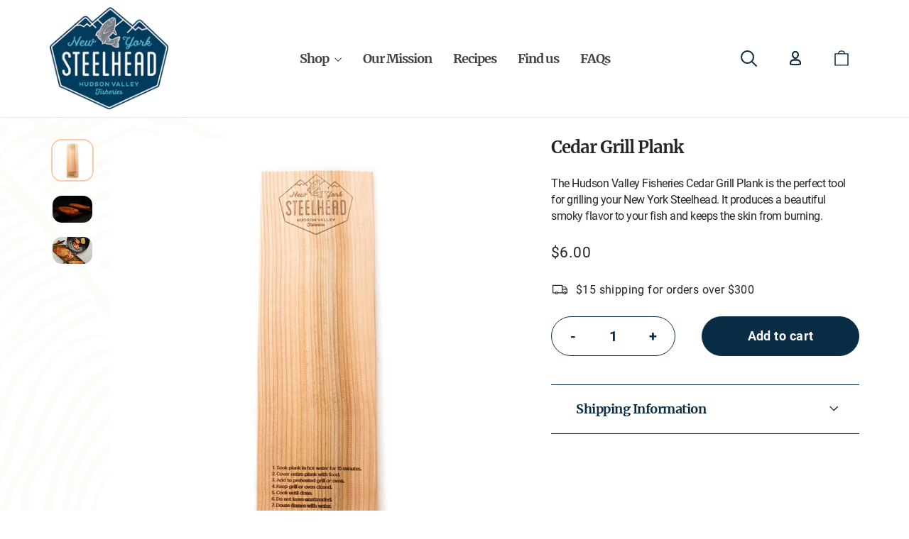

--- FILE ---
content_type: text/html; charset=utf-8
request_url: https://www.hudsonvalleyfisheries.com/products/cedar-grill-plank
body_size: 36200
content:
<!doctype html>
<html class="no-js" lang="en" dir="ltr">
<head>
  <meta charset="utf-8">
  <meta http-equiv="X-UA-Compatible" content="IE=edge,chrome=1">
  <meta name="viewport" content="width=device-width,initial-scale=1">
  <meta name="theme-color" content="#111111">
  <link rel="canonical" href="https://www.hudsonvalleyfisheries.com/products/cedar-grill-plank">
  <link rel="preconnect" href="https://cdn.shopify.com">
  <link rel="preconnect" href="https://fonts.shopifycdn.com">
  <link rel="dns-prefetch" href="https://productreviews.shopifycdn.com">
  <link rel="dns-prefetch" href="https://ajax.googleapis.com">
  <link rel="dns-prefetch" href="https://maps.googleapis.com">
  <link rel="dns-prefetch" href="https://maps.gstatic.com">

  <!-- Google Tag Manager -->
  <script>(function(w,d,s,l,i){w[l]=w[l]||[];w[l].push({'gtm.start':new Date().getTime(),event:'gtm.js'});var f=d.getElementsByTagName(s)[0],j=d.createElement(s),dl=l!='dataLayer'?'&l='+l:'';j.async=true;j.src='https://www.googletagmanager.com/gtm.js?id='+i+dl;f.parentNode.insertBefore(j,f);})(window,document,'script','dataLayer','GTM-TZX2HGK');</script>
  <!-- End Google Tag Manager --><title>Cedar Grill Plank
&ndash; Hudson Valley Fisheries
</title>
<meta name="description" content="The Hudson Valley Fisheries Cedar Grill Plank is the perfect tool for grilling your New York Steelhead. It produces a beautiful smoky flavor to your fish and keeps the skin from burning. "><meta property="og:site_name" content="Hudson Valley Fisheries">
  <meta property="og:url" content="https://www.hudsonvalleyfisheries.com/products/cedar-grill-plank">
  <meta property="og:title" content="Cedar Grill Plank">
  <meta property="og:type" content="product">
  <meta property="og:description" content="The Hudson Valley Fisheries Cedar Grill Plank is the perfect tool for grilling your New York Steelhead. It produces a beautiful smoky flavor to your fish and keeps the skin from burning. "><meta property="og:image" content="http://www.hudsonvalleyfisheries.com/cdn/shop/products/2020.06.22_HudsonValleyFishery_Day1-896_W.jpg?v=1592944626">
    <meta property="og:image:secure_url" content="https://www.hudsonvalleyfisheries.com/cdn/shop/products/2020.06.22_HudsonValleyFishery_Day1-896_W.jpg?v=1592944626">
    <meta property="og:image:width" content="942">
    <meta property="og:image:height" content="942"><meta name="twitter:site" content="@">
  <meta name="twitter:card" content="summary_large_image">
  <meta name="twitter:title" content="Cedar Grill Plank">
  <meta name="twitter:description" content="The Hudson Valley Fisheries Cedar Grill Plank is the perfect tool for grilling your New York Steelhead. It produces a beautiful smoky flavor to your fish and keeps the skin from burning. ">
<style data-shopify>@font-face {
  font-family: Poppins;
  font-weight: 700;
  font-style: normal;
  font-display: swap;
  src: url("//www.hudsonvalleyfisheries.com/cdn/fonts/poppins/poppins_n7.56758dcf284489feb014a026f3727f2f20a54626.woff2") format("woff2"),
       url("//www.hudsonvalleyfisheries.com/cdn/fonts/poppins/poppins_n7.f34f55d9b3d3205d2cd6f64955ff4b36f0cfd8da.woff") format("woff");
}

  @font-face {
  font-family: Jost;
  font-weight: 400;
  font-style: normal;
  font-display: swap;
  src: url("//www.hudsonvalleyfisheries.com/cdn/fonts/jost/jost_n4.d47a1b6347ce4a4c9f437608011273009d91f2b7.woff2") format("woff2"),
       url("//www.hudsonvalleyfisheries.com/cdn/fonts/jost/jost_n4.791c46290e672b3f85c3d1c651ef2efa3819eadd.woff") format("woff");
}


  @font-face {
  font-family: Jost;
  font-weight: 600;
  font-style: normal;
  font-display: swap;
  src: url("//www.hudsonvalleyfisheries.com/cdn/fonts/jost/jost_n6.ec1178db7a7515114a2d84e3dd680832b7af8b99.woff2") format("woff2"),
       url("//www.hudsonvalleyfisheries.com/cdn/fonts/jost/jost_n6.b1178bb6bdd3979fef38e103a3816f6980aeaff9.woff") format("woff");
}

  @font-face {
  font-family: Jost;
  font-weight: 400;
  font-style: italic;
  font-display: swap;
  src: url("//www.hudsonvalleyfisheries.com/cdn/fonts/jost/jost_i4.b690098389649750ada222b9763d55796c5283a5.woff2") format("woff2"),
       url("//www.hudsonvalleyfisheries.com/cdn/fonts/jost/jost_i4.fd766415a47e50b9e391ae7ec04e2ae25e7e28b0.woff") format("woff");
}

  @font-face {
  font-family: Jost;
  font-weight: 600;
  font-style: italic;
  font-display: swap;
  src: url("//www.hudsonvalleyfisheries.com/cdn/fonts/jost/jost_i6.9af7e5f39e3a108c08f24047a4276332d9d7b85e.woff2") format("woff2"),
       url("//www.hudsonvalleyfisheries.com/cdn/fonts/jost/jost_i6.2bf310262638f998ed206777ce0b9a3b98b6fe92.woff") format("woff");
}

</style><link href="//www.hudsonvalleyfisheries.com/cdn/shop/t/37/assets/theme.css?v=81441470516371377551729023136" rel="stylesheet" type="text/css" media="all" />
<style data-shopify>:root {
    --typeHeaderPrimary: Poppins;
    --typeHeaderFallback: sans-serif;
    --typeHeaderSize: 35px;
    --typeHeaderWeight: 700;
    --typeHeaderLineHeight: 1.2;
    --typeHeaderSpacing: 0.0em;

    --typeBasePrimary:Jost;
    --typeBaseFallback:sans-serif;
    --typeBaseSize: 17px;
    --typeBaseWeight: 400;
    --typeBaseLineHeight: 1.6;
    --typeBaseSpacing: 0.025em;

    --iconWeight: 3px;
    --iconLinecaps: miter;
  }

  
.collection-hero__content:before,
  .hero__image-wrapper:before,
  .hero__media:before {
    background-image: linear-gradient(to bottom, rgba(0, 0, 0, 0.0) 0%, rgba(0, 0, 0, 0.0) 40%, rgba(0, 0, 0, 0.62) 100%);
  }

  .skrim__item-content .skrim__overlay:after {
    background-image: linear-gradient(to bottom, rgba(0, 0, 0, 0.0) 30%, rgba(0, 0, 0, 0.62) 100%);
  }

  .placeholder-content {
    background-image: linear-gradient(100deg, #ffffff 40%, #f7f7f7 63%, #ffffff 79%);
  }</style><link href="//www.hudsonvalleyfisheries.com/cdn/shop/t/37/assets/styles.css?v=76853314700996496621729023061" rel="stylesheet" type="text/css" media="all" />

  <script>
    document.documentElement.className = document.documentElement.className.replace('no-js', 'js');

    window.theme = window.theme || {};
    theme.routes = {
      home: "/",
      cart: "/cart.js",
      cartPage: "/cart",
      cartAdd: "/cart/add.js",
      cartChange: "/cart/change.js",
      search: "/search"
    };
    theme.strings = {
      soldOut: "Sold Out",
      unavailable: "Unavailable",
      inStockLabel: "In stock, ready to ship",
      stockLabel: "Low stock - [count] items left",
      willNotShipUntil: "Ready to ship [date]",
      willBeInStockAfter: "Back in stock [date]",
      waitingForStock: "Inventory on the way",
      cartSavings: "You're saving [savings]",
      cartEmpty: "Your cart is currently empty.",
      cartTermsConfirmation: "You must agree with the terms and conditions of sales to check out",
      searchCollections: "Collections:",
      searchPages: "Pages:",
      searchArticles: "Articles:"
    };
    theme.settings = {
      dynamicVariantsEnable: true,
      cartType: "drawer",
      isCustomerTemplate: false,
      moneyFormat: "${{amount}}",
      predictiveSearch: true,
      predictiveSearchType: "product,article,page,collection",
      quickView: false,
      themeName: 'Motion',
      themeVersion: "8.5.3"
    };
  </script>

  <script>window.performance && window.performance.mark && window.performance.mark('shopify.content_for_header.start');</script><meta id="shopify-digital-wallet" name="shopify-digital-wallet" content="/35454451847/digital_wallets/dialog">
<meta name="shopify-checkout-api-token" content="0db9f4a4bfc4b9411b4af12d109cba9d">
<link rel="alternate" type="application/json+oembed" href="https://www.hudsonvalleyfisheries.com/products/cedar-grill-plank.oembed">
<script async="async" src="/checkouts/internal/preloads.js?locale=en-US"></script>
<script id="apple-pay-shop-capabilities" type="application/json">{"shopId":35454451847,"countryCode":"US","currencyCode":"USD","merchantCapabilities":["supports3DS"],"merchantId":"gid:\/\/shopify\/Shop\/35454451847","merchantName":"Hudson Valley Fisheries","requiredBillingContactFields":["postalAddress","email","phone"],"requiredShippingContactFields":["postalAddress","email","phone"],"shippingType":"shipping","supportedNetworks":["visa","masterCard","amex","discover","elo","jcb"],"total":{"type":"pending","label":"Hudson Valley Fisheries","amount":"1.00"},"shopifyPaymentsEnabled":true,"supportsSubscriptions":true}</script>
<script id="shopify-features" type="application/json">{"accessToken":"0db9f4a4bfc4b9411b4af12d109cba9d","betas":["rich-media-storefront-analytics"],"domain":"www.hudsonvalleyfisheries.com","predictiveSearch":true,"shopId":35454451847,"locale":"en"}</script>
<script>var Shopify = Shopify || {};
Shopify.shop = "hudsonvalleyfisheries.myshopify.com";
Shopify.locale = "en";
Shopify.currency = {"active":"USD","rate":"1.0"};
Shopify.country = "US";
Shopify.theme = {"name":"HVF 2023 | BOLD | Oct.15.2024","id":139634868399,"schema_name":"Motion","schema_version":"8.5.3","theme_store_id":null,"role":"main"};
Shopify.theme.handle = "null";
Shopify.theme.style = {"id":null,"handle":null};
Shopify.cdnHost = "www.hudsonvalleyfisheries.com/cdn";
Shopify.routes = Shopify.routes || {};
Shopify.routes.root = "/";</script>
<script type="module">!function(o){(o.Shopify=o.Shopify||{}).modules=!0}(window);</script>
<script>!function(o){function n(){var o=[];function n(){o.push(Array.prototype.slice.apply(arguments))}return n.q=o,n}var t=o.Shopify=o.Shopify||{};t.loadFeatures=n(),t.autoloadFeatures=n()}(window);</script>
<script id="shop-js-analytics" type="application/json">{"pageType":"product"}</script>
<script defer="defer" async type="module" src="//www.hudsonvalleyfisheries.com/cdn/shopifycloud/shop-js/modules/v2/client.init-shop-cart-sync_WVOgQShq.en.esm.js"></script>
<script defer="defer" async type="module" src="//www.hudsonvalleyfisheries.com/cdn/shopifycloud/shop-js/modules/v2/chunk.common_C_13GLB1.esm.js"></script>
<script defer="defer" async type="module" src="//www.hudsonvalleyfisheries.com/cdn/shopifycloud/shop-js/modules/v2/chunk.modal_CLfMGd0m.esm.js"></script>
<script type="module">
  await import("//www.hudsonvalleyfisheries.com/cdn/shopifycloud/shop-js/modules/v2/client.init-shop-cart-sync_WVOgQShq.en.esm.js");
await import("//www.hudsonvalleyfisheries.com/cdn/shopifycloud/shop-js/modules/v2/chunk.common_C_13GLB1.esm.js");
await import("//www.hudsonvalleyfisheries.com/cdn/shopifycloud/shop-js/modules/v2/chunk.modal_CLfMGd0m.esm.js");

  window.Shopify.SignInWithShop?.initShopCartSync?.({"fedCMEnabled":true,"windoidEnabled":true});

</script>
<script>(function() {
  var isLoaded = false;
  function asyncLoad() {
    if (isLoaded) return;
    isLoaded = true;
    var urls = ["https:\/\/instafeed.nfcube.com\/cdn\/cb62a33822662f16d2520dec1af523bb.js?shop=hudsonvalleyfisheries.myshopify.com","https:\/\/getsupertime.com\/supertime.js?shop=hudsonvalleyfisheries.myshopify.com","https:\/\/tools.luckyorange.com\/core\/lo.js?site-id=e379073d\u0026shop=hudsonvalleyfisheries.myshopify.com","https:\/\/cdn1.stamped.io\/files\/widget.min.js?shop=hudsonvalleyfisheries.myshopify.com"];
    for (var i = 0; i < urls.length; i++) {
      var s = document.createElement('script');
      s.type = 'text/javascript';
      s.async = true;
      s.src = urls[i];
      var x = document.getElementsByTagName('script')[0];
      x.parentNode.insertBefore(s, x);
    }
  };
  if(window.attachEvent) {
    window.attachEvent('onload', asyncLoad);
  } else {
    window.addEventListener('load', asyncLoad, false);
  }
})();</script>
<script id="__st">var __st={"a":35454451847,"offset":-18000,"reqid":"5f1a0d4b-d4a0-4090-8a67-235c386c000f-1769678111","pageurl":"www.hudsonvalleyfisheries.com\/products\/cedar-grill-plank","u":"30b47651ea41","p":"product","rtyp":"product","rid":5345324761237};</script>
<script>window.ShopifyPaypalV4VisibilityTracking = true;</script>
<script id="captcha-bootstrap">!function(){'use strict';const t='contact',e='account',n='new_comment',o=[[t,t],['blogs',n],['comments',n],[t,'customer']],c=[[e,'customer_login'],[e,'guest_login'],[e,'recover_customer_password'],[e,'create_customer']],r=t=>t.map((([t,e])=>`form[action*='/${t}']:not([data-nocaptcha='true']) input[name='form_type'][value='${e}']`)).join(','),a=t=>()=>t?[...document.querySelectorAll(t)].map((t=>t.form)):[];function s(){const t=[...o],e=r(t);return a(e)}const i='password',u='form_key',d=['recaptcha-v3-token','g-recaptcha-response','h-captcha-response',i],f=()=>{try{return window.sessionStorage}catch{return}},m='__shopify_v',_=t=>t.elements[u];function p(t,e,n=!1){try{const o=window.sessionStorage,c=JSON.parse(o.getItem(e)),{data:r}=function(t){const{data:e,action:n}=t;return t[m]||n?{data:e,action:n}:{data:t,action:n}}(c);for(const[e,n]of Object.entries(r))t.elements[e]&&(t.elements[e].value=n);n&&o.removeItem(e)}catch(o){console.error('form repopulation failed',{error:o})}}const l='form_type',E='cptcha';function T(t){t.dataset[E]=!0}const w=window,h=w.document,L='Shopify',v='ce_forms',y='captcha';let A=!1;((t,e)=>{const n=(g='f06e6c50-85a8-45c8-87d0-21a2b65856fe',I='https://cdn.shopify.com/shopifycloud/storefront-forms-hcaptcha/ce_storefront_forms_captcha_hcaptcha.v1.5.2.iife.js',D={infoText:'Protected by hCaptcha',privacyText:'Privacy',termsText:'Terms'},(t,e,n)=>{const o=w[L][v],c=o.bindForm;if(c)return c(t,g,e,D).then(n);var r;o.q.push([[t,g,e,D],n]),r=I,A||(h.body.append(Object.assign(h.createElement('script'),{id:'captcha-provider',async:!0,src:r})),A=!0)});var g,I,D;w[L]=w[L]||{},w[L][v]=w[L][v]||{},w[L][v].q=[],w[L][y]=w[L][y]||{},w[L][y].protect=function(t,e){n(t,void 0,e),T(t)},Object.freeze(w[L][y]),function(t,e,n,w,h,L){const[v,y,A,g]=function(t,e,n){const i=e?o:[],u=t?c:[],d=[...i,...u],f=r(d),m=r(i),_=r(d.filter((([t,e])=>n.includes(e))));return[a(f),a(m),a(_),s()]}(w,h,L),I=t=>{const e=t.target;return e instanceof HTMLFormElement?e:e&&e.form},D=t=>v().includes(t);t.addEventListener('submit',(t=>{const e=I(t);if(!e)return;const n=D(e)&&!e.dataset.hcaptchaBound&&!e.dataset.recaptchaBound,o=_(e),c=g().includes(e)&&(!o||!o.value);(n||c)&&t.preventDefault(),c&&!n&&(function(t){try{if(!f())return;!function(t){const e=f();if(!e)return;const n=_(t);if(!n)return;const o=n.value;o&&e.removeItem(o)}(t);const e=Array.from(Array(32),(()=>Math.random().toString(36)[2])).join('');!function(t,e){_(t)||t.append(Object.assign(document.createElement('input'),{type:'hidden',name:u})),t.elements[u].value=e}(t,e),function(t,e){const n=f();if(!n)return;const o=[...t.querySelectorAll(`input[type='${i}']`)].map((({name:t})=>t)),c=[...d,...o],r={};for(const[a,s]of new FormData(t).entries())c.includes(a)||(r[a]=s);n.setItem(e,JSON.stringify({[m]:1,action:t.action,data:r}))}(t,e)}catch(e){console.error('failed to persist form',e)}}(e),e.submit())}));const S=(t,e)=>{t&&!t.dataset[E]&&(n(t,e.some((e=>e===t))),T(t))};for(const o of['focusin','change'])t.addEventListener(o,(t=>{const e=I(t);D(e)&&S(e,y())}));const B=e.get('form_key'),M=e.get(l),P=B&&M;t.addEventListener('DOMContentLoaded',(()=>{const t=y();if(P)for(const e of t)e.elements[l].value===M&&p(e,B);[...new Set([...A(),...v().filter((t=>'true'===t.dataset.shopifyCaptcha))])].forEach((e=>S(e,t)))}))}(h,new URLSearchParams(w.location.search),n,t,e,['guest_login'])})(!0,!0)}();</script>
<script integrity="sha256-4kQ18oKyAcykRKYeNunJcIwy7WH5gtpwJnB7kiuLZ1E=" data-source-attribution="shopify.loadfeatures" defer="defer" src="//www.hudsonvalleyfisheries.com/cdn/shopifycloud/storefront/assets/storefront/load_feature-a0a9edcb.js" crossorigin="anonymous"></script>
<script data-source-attribution="shopify.dynamic_checkout.dynamic.init">var Shopify=Shopify||{};Shopify.PaymentButton=Shopify.PaymentButton||{isStorefrontPortableWallets:!0,init:function(){window.Shopify.PaymentButton.init=function(){};var t=document.createElement("script");t.src="https://www.hudsonvalleyfisheries.com/cdn/shopifycloud/portable-wallets/latest/portable-wallets.en.js",t.type="module",document.head.appendChild(t)}};
</script>
<script data-source-attribution="shopify.dynamic_checkout.buyer_consent">
  function portableWalletsHideBuyerConsent(e){var t=document.getElementById("shopify-buyer-consent"),n=document.getElementById("shopify-subscription-policy-button");t&&n&&(t.classList.add("hidden"),t.setAttribute("aria-hidden","true"),n.removeEventListener("click",e))}function portableWalletsShowBuyerConsent(e){var t=document.getElementById("shopify-buyer-consent"),n=document.getElementById("shopify-subscription-policy-button");t&&n&&(t.classList.remove("hidden"),t.removeAttribute("aria-hidden"),n.addEventListener("click",e))}window.Shopify?.PaymentButton&&(window.Shopify.PaymentButton.hideBuyerConsent=portableWalletsHideBuyerConsent,window.Shopify.PaymentButton.showBuyerConsent=portableWalletsShowBuyerConsent);
</script>
<script data-source-attribution="shopify.dynamic_checkout.cart.bootstrap">document.addEventListener("DOMContentLoaded",(function(){function t(){return document.querySelector("shopify-accelerated-checkout-cart, shopify-accelerated-checkout")}if(t())Shopify.PaymentButton.init();else{new MutationObserver((function(e,n){t()&&(Shopify.PaymentButton.init(),n.disconnect())})).observe(document.body,{childList:!0,subtree:!0})}}));
</script>
<link id="shopify-accelerated-checkout-styles" rel="stylesheet" media="screen" href="https://www.hudsonvalleyfisheries.com/cdn/shopifycloud/portable-wallets/latest/accelerated-checkout-backwards-compat.css" crossorigin="anonymous">
<style id="shopify-accelerated-checkout-cart">
        #shopify-buyer-consent {
  margin-top: 1em;
  display: inline-block;
  width: 100%;
}

#shopify-buyer-consent.hidden {
  display: none;
}

#shopify-subscription-policy-button {
  background: none;
  border: none;
  padding: 0;
  text-decoration: underline;
  font-size: inherit;
  cursor: pointer;
}

#shopify-subscription-policy-button::before {
  box-shadow: none;
}

      </style>

<script>window.performance && window.performance.mark && window.performance.mark('shopify.content_for_header.end');</script>

  <script src="//www.hudsonvalleyfisheries.com/cdn/shop/t/37/assets/vendor-scripts-v14.js" defer="defer"></script><script src="//www.hudsonvalleyfisheries.com/cdn/shop/t/37/assets/theme.js?v=114620679911359680061729023061" defer="defer"></script>

  <script src="//www.hudsonvalleyfisheries.com/cdn/shop/t/37/assets/vendors.js?v=161923564684901624701729023061" defer="defer"></script>
  <script src="//www.hudsonvalleyfisheries.com/cdn/shop/t/37/assets/scripts.js?v=34406418567834288811729023061" defer="defer"></script><meta name="facebook-domain-verification" content="vtfgtkgnwozdglc1ma69tkcrkukfek" />
<!-- BEGIN app block: shopify://apps/instafeed/blocks/head-block/c447db20-095d-4a10-9725-b5977662c9d5 --><link rel="preconnect" href="https://cdn.nfcube.com/">
<link rel="preconnect" href="https://scontent.cdninstagram.com/">






<!-- END app block --><!-- BEGIN app block: shopify://apps/klaviyo-email-marketing-sms/blocks/klaviyo-onsite-embed/2632fe16-c075-4321-a88b-50b567f42507 -->












  <script async src="https://static.klaviyo.com/onsite/js/UDec7n/klaviyo.js?company_id=UDec7n"></script>
  <script>!function(){if(!window.klaviyo){window._klOnsite=window._klOnsite||[];try{window.klaviyo=new Proxy({},{get:function(n,i){return"push"===i?function(){var n;(n=window._klOnsite).push.apply(n,arguments)}:function(){for(var n=arguments.length,o=new Array(n),w=0;w<n;w++)o[w]=arguments[w];var t="function"==typeof o[o.length-1]?o.pop():void 0,e=new Promise((function(n){window._klOnsite.push([i].concat(o,[function(i){t&&t(i),n(i)}]))}));return e}}})}catch(n){window.klaviyo=window.klaviyo||[],window.klaviyo.push=function(){var n;(n=window._klOnsite).push.apply(n,arguments)}}}}();</script>

  
    <script id="viewed_product">
      if (item == null) {
        var _learnq = _learnq || [];

        var MetafieldReviews = null
        var MetafieldYotpoRating = null
        var MetafieldYotpoCount = null
        var MetafieldLooxRating = null
        var MetafieldLooxCount = null
        var okendoProduct = null
        var okendoProductReviewCount = null
        var okendoProductReviewAverageValue = null
        try {
          // The following fields are used for Customer Hub recently viewed in order to add reviews.
          // This information is not part of __kla_viewed. Instead, it is part of __kla_viewed_reviewed_items
          MetafieldReviews = {};
          MetafieldYotpoRating = null
          MetafieldYotpoCount = null
          MetafieldLooxRating = null
          MetafieldLooxCount = null

          okendoProduct = null
          // If the okendo metafield is not legacy, it will error, which then requires the new json formatted data
          if (okendoProduct && 'error' in okendoProduct) {
            okendoProduct = null
          }
          okendoProductReviewCount = okendoProduct ? okendoProduct.reviewCount : null
          okendoProductReviewAverageValue = okendoProduct ? okendoProduct.reviewAverageValue : null
        } catch (error) {
          console.error('Error in Klaviyo onsite reviews tracking:', error);
        }

        var item = {
          Name: "Cedar Grill Plank",
          ProductID: 5345324761237,
          Categories: ["Accessories","All Products"],
          ImageURL: "https://www.hudsonvalleyfisheries.com/cdn/shop/products/2020.06.22_HudsonValleyFishery_Day1-896_W_grande.jpg?v=1592944626",
          URL: "https://www.hudsonvalleyfisheries.com/products/cedar-grill-plank",
          Brand: "HudsonValleyFisheries",
          Price: "$6.00",
          Value: "6.00",
          CompareAtPrice: "$0.00"
        };
        _learnq.push(['track', 'Viewed Product', item]);
        _learnq.push(['trackViewedItem', {
          Title: item.Name,
          ItemId: item.ProductID,
          Categories: item.Categories,
          ImageUrl: item.ImageURL,
          Url: item.URL,
          Metadata: {
            Brand: item.Brand,
            Price: item.Price,
            Value: item.Value,
            CompareAtPrice: item.CompareAtPrice
          },
          metafields:{
            reviews: MetafieldReviews,
            yotpo:{
              rating: MetafieldYotpoRating,
              count: MetafieldYotpoCount,
            },
            loox:{
              rating: MetafieldLooxRating,
              count: MetafieldLooxCount,
            },
            okendo: {
              rating: okendoProductReviewAverageValue,
              count: okendoProductReviewCount,
            }
          }
        }]);
      }
    </script>
  




  <script>
    window.klaviyoReviewsProductDesignMode = false
  </script>







<!-- END app block --><!-- BEGIN app block: shopify://apps/bold-subscriptions/blocks/bsub-embed/9ceb49f0-5fe5-4b5e-943d-f8af8985167d -->
<script id="bold-subscriptions-app-embed-script" type="text/javascript" defer>
    
        
            if (window.location.href.includes('pages/manage-subscriptions')) {
                const queryParams = new URLSearchParams(window.location.search);
                if(queryParams.has('deep_link') && queryParams.get('deep_link') === 'upsell' &&
                    queryParams.has('type') && queryParams.get('type') === 'upcoming-order-email'
                ) {
                    window.location.href=`/account/login?${queryParams.toString()}&from_msp=true`;
                }
            } else if (window.location.href.includes('/account/login')) {
                document.addEventListener('DOMContentLoaded', function() {
                    const queryParams = new URLSearchParams(window.location.search);
                    if(queryParams.has('from_msp')) {
                        queryParams.delete('from_msp');

                        let form = document.querySelector("#customer_login");

                        if(form) {
                            let input = document.createElement('input');
                            input.type = 'hidden';
                            input.name = 'return_to';
                            input.value = `https://www.hudsonvalleyfisheries.com/pages/manage-subscriptions?${queryParams.toString()}`;

                            form.appendChild(input);
                        }
                    }
                });
            }
        
    

    window.BOLD = window.BOLD || {};
    window.BOLD.subscriptions = window.BOLD.subscriptions || {};
    window.BOLD.subscriptions.config = window.BOLD.subscriptions.config || {};
    window.BOLD.subscriptions.config.isAppEmbedEnabled = true;
    window.BOLD.subscriptions.classes = window.BOLD.subscriptions.classes || {};
    window.BOLD.subscriptions.patches = window.BOLD.subscriptions.patches || {};
    window.BOLD.subscriptions.patches.maxCheckoutRetries = window.BOLD.subscriptions.patches.maxCheckoutRetries || 200;
    window.BOLD.subscriptions.patches.currentCheckoutRetries = window.BOLD.subscriptions.patches.currentCheckoutRetries || 0;
    window.BOLD.subscriptions.patches.maxCashierPatchAttempts = window.BOLD.subscriptions.patches.maxCashierPatchAttempts || 200;
    window.BOLD.subscriptions.patches.currentCashierPatchAttempts = window.BOLD.subscriptions.patches.currentCashierPatchAttempts || 0;
    window.BOLD.subscriptions.config.platform = 'shopify';
    window.BOLD.subscriptions.config.shopDomain = 'hudsonvalleyfisheries.myshopify.com';
    window.BOLD.subscriptions.config.customDomain = 'www.hudsonvalleyfisheries.com';
    window.BOLD.subscriptions.config.shopIdentifier = '35454451847';
    window.BOLD.subscriptions.config.cashierUrl = 'https://cashier.boldcommerce.com';
    window.BOLD.subscriptions.config.boldAPIBase = 'https://api.boldcommerce.com/';
    window.BOLD.subscriptions.config.cashierApplicationUUID = '2e6a2bbc-b12b-4255-abdf-a02af85c0d4e';
    window.BOLD.subscriptions.config.appUrl = 'https://sub.boldapps.net';
    window.BOLD.subscriptions.config.currencyCode = 'USD';
    window.BOLD.subscriptions.config.checkoutType = 'shopify';
    window.BOLD.subscriptions.config.currencyFormat = "$\u0026#123;\u0026#123;amount}}";
    window.BOLD.subscriptions.config.shopCurrencies = [{"id":7790,"currency":"USD","currency_format":"$\u0026#123;\u0026#123;amount}}","created_at":"2024-10-23 00:51:55","updated_at":"2024-10-23 00:51:55"}];
    window.BOLD.subscriptions.config.shopSettings = {"allow_msp_cancellation":true,"allow_msp_prepaid_renewal":true,"customer_can_pause_subscription":true,"customer_can_change_next_order_date":true,"customer_can_change_order_frequency":true,"customer_can_create_an_additional_order":false,"customer_can_use_passwordless_login":false,"customer_passwordless_login_redirect":false,"customer_can_add_products_to_existing_subscriptions":true,"show_currency_code":true,"stored_payment_method_policy":"required","customer_portal_path":"pages\/manage-subscriptions"};
    window.BOLD.subscriptions.config.customerLoginPath = null;
    window.BOLD.subscriptions.config.isPrepaidEnabled = window.BOLD.subscriptions.config.isPrepaidEnabled || true;
    window.BOLD.subscriptions.config.loadSubscriptionGroupFrom = 'default';
    window.BOLD.subscriptions.config.loadSubscriptionGroupFromTypes = "default";
    window.BOLD.subscriptions.config.cashierPluginOnlyMode = window.BOLD.subscriptions.config.cashierPluginOnlyMode || false;
    if (window.BOLD.subscriptions.config.waitForCheckoutLoader === undefined) {
        window.BOLD.subscriptions.config.waitForCheckoutLoader = true;
    }

    window.BOLD.subscriptions.config.addToCartFormSelectors = window.BOLD.subscriptions.config.addToCartFormSelectors || [];
    window.BOLD.subscriptions.config.addToCartButtonSelectors = window.BOLD.subscriptions.config.addToCartButtonSelectors || [];
    window.BOLD.subscriptions.config.widgetInsertBeforeSelectors = window.BOLD.subscriptions.config.widgetInsertBeforeSelectors || [];
    window.BOLD.subscriptions.config.quickAddToCartButtonSelectors = window.BOLD.subscriptions.config.quickAddToCartButtonSelectors || [];
    window.BOLD.subscriptions.config.cartElementSelectors = window.BOLD.subscriptions.config.cartElementSelectors || [];
    window.BOLD.subscriptions.config.cartTotalElementSelectors = window.BOLD.subscriptions.config.cartTotalElementSelectors || [];
    window.BOLD.subscriptions.config.lineItemSelectors = window.BOLD.subscriptions.config.lineItemSelectors || [];
    window.BOLD.subscriptions.config.lineItemNameSelectors = window.BOLD.subscriptions.config.lineItemNameSelectors || [];
    window.BOLD.subscriptions.config.checkoutButtonSelectors = window.BOLD.subscriptions.config.checkoutButtonSelectors || [];

    window.BOLD.subscriptions.config.featureFlags = window.BOLD.subscriptions.config.featureFlagOverrides || ["BE-2298-Support-Variant-Selections-In-Sub-Groups","BE-4245-Prevent-Discount-Swap-For-DD","BE-5047-apply-discount-to-product-adds","BE-4182-report-business-metric"];
    window.BOLD.subscriptions.config.subscriptionProcessingFrequency = '60';
    window.BOLD.subscriptions.config.requireMSPInitialLoadingMessage = true;
    window.BOLD.subscriptions.data = window.BOLD.subscriptions.data || {};

    // Interval text markup template
    window.BOLD.subscriptions.config.lineItemPropertyListSelectors = window.BOLD.subscriptions.config.lineItemPropertyListSelectors || [];
    window.BOLD.subscriptions.config.lineItemPropertyListSelectors.push('dl.definitionList');
    window.BOLD.subscriptions.config.lineItemPropertyListTemplate = window.BOLD.subscriptions.config.lineItemPropertyListTemplate || '<dl class="definitionList"></dl>';
    window.BOLD.subscriptions.config.lineItemPropertyTemplate = window.BOLD.subscriptions.config.lineItemPropertyTemplate || '<dt class="definitionList-key">{{key}}:</dt><dd class="definitionList-value">{{value}}</dd>';

    // Discount text markup template
    window.BOLD.subscriptions.config.discountItemTemplate = window.BOLD.subscriptions.config.discountItemTemplate || '<div class="bold-subscriptions-discount"><div class="bold-subscriptions-discount__details">{{details}}</div><div class="bold-subscriptions-discount__total">{{total}}</div></div>';


    // Constants in XMLHttpRequest are not reliable, so we will create our own
    // reference: https://developer.mozilla.org/en-US/docs/Web/API/XMLHttpRequest/readyState
    window.BOLD.subscriptions.config.XMLHttpRequest = {
        UNSENT:0,            // Client has been created. open() not called yet.
        OPENED: 1,           // open() has been called.
        HEADERS_RECEIVED: 2, // send() has been called, and headers and status are available.
        LOADING: 3,          // Downloading; responseText holds partial data.
        DONE: 4              // The operation is complete.
    };

    window.BOLD.subscriptions.config.assetBaseUrl = 'https://sub.boldapps.net';
    if (window.localStorage && window.localStorage.getItem('boldSubscriptionsAssetBaseUrl')) {
        window.BOLD.subscriptions.config.assetBaseUrl = window.localStorage.getItem('boldSubscriptionsAssetBaseUrl')
    }

    window.BOLD.subscriptions.data.subscriptionGroups = [];
    if (localStorage && localStorage.getItem('boldSubscriptionsSubscriptionGroups')) {
        window.BOLD.subscriptions.data.subscriptionGroups = JSON.parse(localStorage.getItem('boldSubscriptionsSubscriptionGroups'));
    } else {
        window.BOLD.subscriptions.data.subscriptionGroups = [{"id":43812,"billing_rules":[{"id":108247,"subscription_group_id":43812,"interval_name":"Monthly","billing_rule":"FREQ=MONTHLY","custom_billing_rule":""},{"id":114229,"subscription_group_id":43812,"interval_name":"Weekly","billing_rule":"FREQ=WEEKLY","custom_billing_rule":""},{"id":114230,"subscription_group_id":43812,"interval_name":"Biweekly","billing_rule":"FREQ=WEEKLY;INTERVAL=2","custom_billing_rule":""},{"id":115950,"subscription_group_id":43812,"interval_name":"Bimonthly","billing_rule":"FREQ=MONTHLY;INTERVAL=2","custom_billing_rule":""}],"is_subscription_only":false,"allow_prepaid":false,"allow_dynamic_discount":false,"is_prepaid_only":false,"should_continue_prepaid":true,"continue_prepaid_type":"as_prepaid","prepaid_durations":[],"dynamic_discounts":[{"id":1965,"subscription_group_id":43812,"order_number":1,"discount_type":"percentage","discount_value":0}],"selection_options":[{"platform_entity_id":"4741819367559"},{"platform_entity_id":"5345355137173"},{"platform_entity_id":"4801219723399"},{"platform_entity_id":"6158777516207"},{"platform_entity_id":"6830315831471"},{"platform_entity_id":"7459368665263"},{"platform_entity_id":"7459384754351"},{"platform_entity_id":"7633285513391"},{"platform_entity_id":"7715556130991"},{"platform_entity_id":"7737827393711"},{"platform_entity_id":"7754847355055"},{"platform_entity_id":"7961866698927"}],"discount_type":"percentage","percent_discount":10,"fixed_discount":0,"can_add_to_cart":true}];
    }

    window.BOLD.subscriptions.isFeatureFlagEnabled = function (featureFlag) {
        for (var i = 0; i < window.BOLD.subscriptions.config.featureFlags.length; i++) {
            if (window.BOLD.subscriptions.config.featureFlags[i] === featureFlag){
                return true;
            }
        }
        return false;
    }

    window.BOLD.subscriptions.logger = {
        tag: "bold_subscriptions",
        // the bold subscriptions log level
        // 0 - errors (default)
        // 1 - warnings + errors
        // 2 - info + warnings + errors
        // use window.localStorage.setItem('boldSubscriptionsLogLevel', x) to set the log level
        levels: {
            ERROR: 0,
            WARN: 1,
            INFO: 2,
        },
        level: parseInt((window.localStorage && window.localStorage.getItem('boldSubscriptionsLogLevel')) || "0", 10),
        _log: function(callArgs, level) {
            if (!window.console) {
                return null;
            }

            if (window.BOLD.subscriptions.logger.level < level) {
                return;
            }

            var params = Array.prototype.slice.call(callArgs);
            params.unshift(window.BOLD.subscriptions.logger.tag);

            switch (level) {
                case window.BOLD.subscriptions.logger.levels.INFO:
                    console.info.apply(null, params);
                    return;
                case window.BOLD.subscriptions.logger.levels.WARN:
                    console.warn.apply(null, params);
                    return;
                case window.BOLD.subscriptions.logger.levels.ERROR:
                    console.error.apply(null, params);
                    return;
                default:
                    console.log.apply(null, params);
                    return;
            }
        },
        info: function() {
            window.BOLD.subscriptions.logger._log(arguments, window.BOLD.subscriptions.logger.levels.INFO);
        },
        warn: function() {
            window.BOLD.subscriptions.logger._log(arguments, window.BOLD.subscriptions.logger.levels.WARN);
        },
        error: function() {
            window.BOLD.subscriptions.logger._log(arguments, window.BOLD.subscriptions.logger.levels.ERROR);
        }
    }

    window.BOLD.subscriptions.shouldLoadSubscriptionGroupFromAPI = function() {
        return window.BOLD.subscriptions.config.loadSubscriptionGroupFrom === window.BOLD.subscriptions.config.loadSubscriptionGroupFromTypes['BSUB_API'];
    }

    window.BOLD.subscriptions.getSubscriptionGroupFromProductId = function (productId) {
        var data = window.BOLD.subscriptions.data;
        var foundGroup = null;
        for (var i = 0; i < data.subscriptionGroups.length; i += 1) {
            var subscriptionGroup = data.subscriptionGroups[i];
            for (var j = 0; j < subscriptionGroup.selection_options.length; j += 1) {
                var selectionOption = subscriptionGroup.selection_options[j];
                if (selectionOption.platform_entity_id === productId.toString()) {
                    foundGroup = subscriptionGroup;
                    break;
                }
            }
            if (foundGroup) {
                break;
            }
        }
        return foundGroup;
    };

    window.BOLD.subscriptions.getSubscriptionGroupById = function(subGroupId) {
        var subscriptionGroups = window.BOLD.subscriptions.data.subscriptionGroups;

        for (var i = 0; i < subscriptionGroups.length; i += 1) {
            var subGroup = subscriptionGroups[i];
            if (subGroup.id === subGroupId) {
                return subGroup;
            }
        }

        return null;
    };

    window.BOLD.subscriptions.addSubscriptionGroup = function (subscriptionGroup) {
        if(!window.BOLD.subscriptions.getSubscriptionGroupById(subscriptionGroup.id))
        {
            window.BOLD.subscriptions.data.subscriptionGroups.push(subscriptionGroup);
        }
    }

    window.BOLD.subscriptions.getSubscriptionGroupPrepaidDurationById = function(subscriptionGroupId, prepaidDurationId) {
        var subscriptionGroup = window.BOLD.subscriptions.getSubscriptionGroupById(subscriptionGroupId);

        if (
            !subscriptionGroup
            || !subscriptionGroup.prepaid_durations
            || !subscriptionGroup.prepaid_durations.length
        ) {
            return null;
        }

        for (var i = 0; i < subscriptionGroup.prepaid_durations.length; i++) {
            var prepaidDuration = subscriptionGroup.prepaid_durations[i];
            if (prepaidDuration.id === prepaidDurationId) {
                return prepaidDuration;
            }
        }

        return null;
    }

    window.BOLD.subscriptions.getSubscriptionGroupBillingRuleById = function(subGroup, billingRuleId) {
        for (var i = 0; i < subGroup.billing_rules.length; i += 1) {
            var billingRule = subGroup.billing_rules[i];
            if (billingRule.id === billingRuleId) {
                return billingRule;
            }
        }

        return null;
    };

    window.BOLD.subscriptions.toggleDisabledAddToCartButtons = function(d) {
        var addToCartForms = document.querySelectorAll(window.BOLD.subscriptions.config.addToCartFormSelectors.join(','));
        var disable = !!d;
        for (var i = 0; i < addToCartForms.length; i++) {
            var addToCartForm = addToCartForms[i];
            var productId = window.BOLD.subscriptions.getProductIdFromAddToCartForm(addToCartForm);
            var subscriptionGroup = window.BOLD.subscriptions.getSubscriptionGroupFromProductId(productId);

            if(window.BOLD.subscriptions.isFeatureFlagEnabled('BS2-4659_improve_large_group_selection') ) {
                if (subscriptionGroup || window.BOLD.subscriptions.shouldLoadSubscriptionGroupFromAPI()) {
                    var addToCartButtons = addToCartForm.querySelectorAll(window.BOLD.subscriptions.config.addToCartButtonSelectors.join(','));
                    for (var j = 0; j < addToCartButtons.length; j++) {
                        var addToCartButton = addToCartButtons[j];
                        var toggleAction = disable ?  addToCartButton.setAttribute : addToCartButton.removeAttribute;

                        addToCartButton.disabled = disable;
                        toggleAction.call(addToCartButton, 'data-disabled-by-subscriptions', disable);
                    }
                }
            } else {
                if (subscriptionGroup) {
                    var addToCartButtons = addToCartForm.querySelectorAll(window.BOLD.subscriptions.config.addToCartButtonSelectors.join(','));
                    for (var j = 0; j < addToCartButtons.length; j++) {
                        var addToCartButton = addToCartButtons[j];
                        var toggleAction = disable ?  addToCartButton.setAttribute : addToCartButton.removeAttribute;

                        addToCartButton.disabled = disable;
                        toggleAction.call(addToCartButton, 'data-disabled-by-subscriptions', disable);
                    }
                }
            }

        }
    };

    window.BOLD.subscriptions.disableAddToCartButtons = function () {
        // only disable the add to cart buttons if the app isn't loaded yet
        if (!window.BOLD.subscriptions.app) {
            window.BOLD.subscriptions.toggleDisabledAddToCartButtons(true);
        } else {
            window.BOLD.subscriptions.enableAddToCartButtons();
        }
    };

    window.BOLD.subscriptions.enableAddToCartButtons = function () {
        document.removeEventListener('click', window.BOLD.subscriptions.preventSubscriptionAddToCart);
        window.BOLD.subscriptions.toggleDisabledAddToCartButtons(false);
    };

    window.BOLD.subscriptions.toggleDisabledCheckoutButtons = function(d) {
        var checkoutButtons = document.querySelectorAll(window.BOLD.subscriptions.config.checkoutButtonSelectors.join(','));
        var disable = !!d;
        for (var i = 0; i < checkoutButtons.length; i++) {
            var checkoutButton = checkoutButtons[i];
            var toggleAction = disable ? checkoutButton.setAttribute : checkoutButton.removeAttribute;

            checkoutButton.disabled = disable;
            toggleAction.call(checkoutButton, 'data-disabled-by-subscriptions', disable);
        }
    }

    window.BOLD.subscriptions.disableCheckoutButtons = function() {
        // only disable the checkout buttons if the app isn't loaded yet
        if (!window.BOLD.subscriptions.app) {
            window.BOLD.subscriptions.toggleDisabledCheckoutButtons(true);
        } else {
            window.BOLD.subscriptions.enableCheckoutButtons();
        }
    }

    window.BOLD.subscriptions.enableCheckoutButtons = function() {
        document.removeEventListener('click', window.BOLD.subscriptions.preventCheckout);
        window.BOLD.subscriptions.toggleDisabledCheckoutButtons(false);
    }

    window.BOLD.subscriptions.hasSuccessfulAddToCarts = function() {
        if (typeof(Storage) !== "undefined") {
            var successfulAddToCarts = JSON.parse(
                window.localStorage.getItem('boldSubscriptionsSuccessfulAddToCarts') || '[]'
            );
            if (successfulAddToCarts.length > 0) {
                return true;
            }
        }

        return false;
    }

    window.BOLD.subscriptions.hasPendingAddToCarts = function() {
        if (typeof(Storage) !== "undefined") {
            var pendingAddToCarts = JSON.parse(
                window.localStorage.getItem('boldSubscriptionsPendingAddToCarts') || '[]'
            );
            if (pendingAddToCarts.length > 0) {
                return true;
            }
        }

        return false;
    }

    window.BOLD.subscriptions.addJSAsset = function(src, deferred) {
        var scriptTag = document.getElementById('bold-subscriptions-app-embed-script');
        var jsElement = document.createElement('script');
        jsElement.type = 'text/javascript';
        jsElement.src = src;
        if (deferred) {
           jsElement.defer = true;
        }
        scriptTag.parentNode.insertBefore(jsElement, scriptTag);
    };

    window.BOLD.subscriptions.addCSSAsset = function(href) {
        var scriptTag = document.getElementById('bold-subscriptions-app-embed-script');
        var cssElement = document.createElement('link');
        cssElement.href = href;
        cssElement.rel = 'stylesheet';
        scriptTag.parentNode.insertBefore(cssElement, scriptTag);
    };

    window.BOLD.subscriptions.loadStorefrontAssets = function loadStorefrontAssets() {
        var assets = window.BOLD.subscriptions.config.assets;
        window.BOLD.subscriptions.addCSSAsset(window.BOLD.subscriptions.config.assetBaseUrl + '/static/' + assets['storefront.css']);
        window.BOLD.subscriptions.addJSAsset(window.BOLD.subscriptions.config.assetBaseUrl + '/static/' + assets['storefront.js'], false);
    };

    window.BOLD.subscriptions.loadCustomerPortalAssets = function loadCustomerPortalAssets() {
      if (document.getElementById('customer-portal-root') || document.getElementsByClassName('bsub-express-add-ons-widget')) {
        var assets = window.BOLD.subscriptions.config.assets;
        window.BOLD.subscriptions.addCSSAsset(window.BOLD.subscriptions.config.assetBaseUrl + '/static/' + assets['customer_portal.css']);
        window.BOLD.subscriptions.addJSAsset(window.BOLD.subscriptions.config.assetBaseUrl + '/static/' + assets['customer_portal.js'], true);
      }
    };

    window.BOLD.subscriptions.processManifest = function() {
        if (!window.BOLD.subscriptions.processedManifest) {
            window.BOLD.subscriptions.processedManifest = true;
            window.BOLD.subscriptions.config.assets = JSON.parse(this.responseText);

            
            window.BOLD.subscriptions.loadCustomerPortalAssets();
        }
    };

    window.BOLD.subscriptions.addInitialLoadingMessage = function() {
        var customerPortalNode = document.getElementById('customer-portal-root');
        if (customerPortalNode && window.BOLD.subscriptions.config.requireMSPInitialLoadingMessage) {
            customerPortalNode.innerHTML = '<div class="bold-subscriptions-loader-container"><div class="bold-subscriptions-loader"></div></div>';
        }
    }

    window.BOLD.subscriptions.contentLoaded = function() {
        window.BOLD.subscriptions.data.contentLoadedEventTriggered = true;
        window.BOLD.subscriptions.addInitialLoadingMessage();
        
    };

    window.BOLD.subscriptions.preventSubscriptionAddToCart = function(e) {
        if (e.target.matches(window.BOLD.subscriptions.config.addToCartButtonSelectors.join(',')) && e.target.form) {
            var productId = window.BOLD.subscriptions.getProductIdFromAddToCartForm(e.target.form);
            var subscriptionGroup = window.BOLD.subscriptions.getSubscriptionGroupFromProductId(productId);
            if(window.BOLD.subscriptions.isFeatureFlagEnabled('BS2-4659_improve_large_group_selection'))
            {
                if (subscriptionGroup || window.BOLD.subscriptions.shouldLoadSubscriptionGroupFromAPI()) {
                    // This code prevents products in subscription groups from being added to the cart before the
                    // Subscriptions app fully loads. Once the subscriptions app loads it will re-enable the
                    // buttons. Use window.BOLD.subscriptions.enableAddToCartButtons enable them manually.
                    e.preventDefault();
                    return false;
                }
            } else {
                if (subscriptionGroup) {
                    // This code prevents products in subscription groups from being added to the cart before the
                    // Subscriptions app fully loads. Once the subscriptions app loads it will re-enable the
                    // buttons. Use window.BOLD.subscriptions.enableAddToCartButtons enable them manually.
                    e.preventDefault();
                    return false;
                }
            }

        }
    };

    window.BOLD.subscriptions.preventCheckout = function(e) {
        if (
            e.target.matches(window.BOLD.subscriptions.config.checkoutButtonSelectors.join(','))
            && (window.BOLD.subscriptions.hasSuccessfulAddToCarts() || window.BOLD.subscriptions.hasPendingAddToCarts())
        ) {
            // This code prevents checkouts on the shop until the Subscriptions app fully loads.
            // When the Subscriptions app is ready it will enable the checkout buttons itself.
            // Use window.BOLD.subscriptions.enableCheckoutButtons to enable them manually.
            e.preventDefault();
            return false;
        }
    }

    if (!window.BOLD.subscriptions.config.legacyAssetsLoaded) {
        
        document.addEventListener('DOMContentLoaded', window.BOLD.subscriptions.contentLoaded);
    }

    if (!Element.prototype.matches) {
        Element.prototype.matches =
            Element.prototype.matchesSelector ||
            Element.prototype.mozMatchesSelector ||
            Element.prototype.msMatchesSelector ||
            Element.prototype.oMatchesSelector ||
            Element.prototype.webkitMatchesSelector ||
            function(s) {
                var matches = (this.document || this.ownerDocument).querySelectorAll(s),
                    i = matches.length;
                while (--i >= 0 && matches.item(i) !== this) {}
                return i > -1;
            };
    }

    if (!Element.prototype.closest) {
        Element.prototype.closest = function(s) {
            var el = this;

            do {
                if (Element.prototype.matches.call(el, s)) return el;
                el = el.parentElement || el.parentNode;
            } while (el !== null && el.nodeType === 1);
            return null;
        };
    }

    window.BOLD.subscriptions.setVisibilityOfAdditionalCheckoutButtons = function (isVisible) {
        if (window.BOLD.subscriptions.config.additionalCheckoutSelectors === undefined) {
            return;
        }

        var selectors = window.BOLD.subscriptions.config.additionalCheckoutSelectors;

        for (var i = 0; i < selectors.length; i++) {
            var elements = document.querySelectorAll(selectors[i]);

            for (var j = 0; j < elements.length; j++) {
                elements[j].style.display = isVisible ? 'block' : 'none';
            }
        }
    }

    window.BOLD.subscriptions.hideAdditionalCheckoutButtons = function() {
        window.BOLD.subscriptions.setVisibilityOfAdditionalCheckoutButtons(false);
    };

    window.BOLD.subscriptions.showAdditionalCheckoutButtons = function() {
        window.BOLD.subscriptions.setVisibilityOfAdditionalCheckoutButtons(true);
    };

    window.BOLD.subscriptions.enhanceMspUrls = function(data) {
        var mspUrl = 'https://sub.boldapps.net/shop/19670/customer_portal';
        var elements = document.querySelectorAll("a[href='"+mspUrl+"']");

        if(!elements.length || !data.success) {
            return;
        }

        for (var i = 0; i < elements.length; i++) {
            elements[i].href = elements[i].href + "?jwt="+data.value.jwt+"&customerId="+data.value.customerId;
        }
    };

    if (!window.BOLD.subscriptions.config.legacyAssetsLoaded) {
        window.addEventListener('load', function () {
          if (document.getElementById('customer-portal-root')) {
            window.BOLD.subscriptions.getJWT(window.BOLD.subscriptions.enhanceMspUrls);
          }
        });

        // This will be called immediately
        // Use this anonymous function to avoid polluting the global namespace
        (function() {
            var xhr = new XMLHttpRequest();
            xhr.addEventListener('load', window.BOLD.subscriptions.processManifest);
            xhr.open('GET', window.BOLD.subscriptions.config.assetBaseUrl + '/static/manifest.json?t=' + (new Date()).getTime());
            xhr.send();
        })()
    }

    window.BOLD.subscriptions.patches.patchCashier = function() {
        if (window.BOLD && window.BOLD.checkout) {
            window.BOLD.checkout.disable();
            window.BOLD.checkout.listenerFn = window.BOLD.subscriptions.patches.cashierListenerFn;
            window.BOLD.checkout.enable();
        } else if (window.BOLD.subscriptions.patches.currentCashierPatchAttempts < window.BOLD.subscriptions.patches.maxCashierPatchAttempts) {
            window.BOLD.subscriptions.patches.currentCashierPatchAttempts++;
            setTimeout(window.BOLD.subscriptions.patches.patchCashier, 100);
        }
    };

    window.BOLD.subscriptions.patches.finishCheckout = function(event, form, cart) {
        window.BOLD.subscriptions.patches.currentCheckoutRetries++;

        if (!window.BOLD.subscriptions.app
            && window.BOLD.subscriptions.patches.currentCheckoutRetries < window.BOLD.subscriptions.patches.maxCheckoutRetries
        ) {
            setTimeout(function () { window.BOLD.subscriptions.patches.finishCheckout(event, form, cart); }, 100);
            return;
        } else if (window.BOLD.subscriptions.app) {
            window.BOLD.subscriptions.patches.currentCheckoutRetries = 0;
            window.BOLD.subscriptions.app.addCartParams(form, cart);
        }

        var noSubscriptions = false;
        if ((window.BOLD.subscriptions.app && window.BOLD.subscriptions.app.successfulAddToCarts.length === 0)
            || !window.BOLD.subscriptions.app
        ) {
            noSubscriptions = true;
            event.target.dataset.cashierConfirmedNoPlugins = true;

            if (window.BOLD.subscriptions.setCashierFeatureToken) {
                window.BOLD.subscriptions.setCashierFeatureToken(false);
            }
        }

        if ((noSubscriptions && window.BOLD.subscriptions.config.cashierPluginOnlyMode)
            || (typeof BOLD.checkout.isFeatureRequired === 'function' && !BOLD.checkout.isFeatureRequired())
        ) {
            // send them to the original checkout when in plugin only mode
            // and either BSUB is there but there are no subscription products
            // or BSUB isn't there at all
            if (form.dataset.old_form_action) {
                form.action = form.dataset.old_form_action;
            }
            event.target.click();
        } else {
            // sends them to Cashier since BSUB got a chance to add it's stuff
            // and plugin only mode is not enabled
            form.submit();
        }
    };
</script>
<script id="bold-subscriptions-app-embed-platform-script" type="text/javascript" defer>
    window.BOLD.subscriptions.config.shopPlatformId = '35454451847';
    window.BOLD.subscriptions.config.appSlug = 'subscriptions';

    window.BOLD = window.BOLD || {};
    window.BOLD.subscriptions = window.BOLD.subscriptions || {};
    window.BOLD.subscriptions.data = window.BOLD.subscriptions.data || {};
    window.BOLD.subscriptions.data.platform = window.BOLD.subscriptions.data.platform || {};
    window.BOLD.subscriptions.data.platform.customer = { id: '' };
    window.BOLD.subscriptions.data.platform.product = {"id":5345324761237,"title":"Cedar Grill Plank","handle":"cedar-grill-plank","description":"\u003cp\u003eThe Hudson Valley Fisheries Cedar Grill Plank is the perfect tool for grilling your New York Steelhead. It produces a beautiful smoky flavor to your fish and keeps the skin from burning. \u003c\/p\u003e","published_at":"2023-01-27T11:32:25-05:00","created_at":"2020-06-17T08:12:48-04:00","vendor":"HudsonValleyFisheries","type":"Online Store","tags":[],"price":600,"price_min":600,"price_max":600,"available":true,"price_varies":false,"compare_at_price":null,"compare_at_price_min":0,"compare_at_price_max":0,"compare_at_price_varies":false,"variants":[{"id":40447973916847,"title":"Default Title","option1":"Default Title","option2":null,"option3":null,"sku":"6","requires_shipping":true,"taxable":true,"featured_image":null,"available":true,"name":"Cedar Grill Plank","public_title":null,"options":["Default Title"],"price":600,"weight":454,"compare_at_price":null,"inventory_management":"shopify","barcode":"","requires_selling_plan":false,"selling_plan_allocations":[]}],"images":["\/\/www.hudsonvalleyfisheries.com\/cdn\/shop\/products\/2020.06.22_HudsonValleyFishery_Day1-896_W.jpg?v=1592944626","\/\/www.hudsonvalleyfisheries.com\/cdn\/shop\/products\/cedar.jpg?v=1627339168","\/\/www.hudsonvalleyfisheries.com\/cdn\/shop\/products\/cedar2.jpg?v=1627339187"],"featured_image":"\/\/www.hudsonvalleyfisheries.com\/cdn\/shop\/products\/2020.06.22_HudsonValleyFishery_Day1-896_W.jpg?v=1592944626","options":["Title"],"media":[{"alt":null,"id":9746550915221,"position":1,"preview_image":{"aspect_ratio":1.0,"height":942,"width":942,"src":"\/\/www.hudsonvalleyfisheries.com\/cdn\/shop\/products\/2020.06.22_HudsonValleyFishery_Day1-896_W.jpg?v=1592944626"},"aspect_ratio":1.0,"height":942,"media_type":"image","src":"\/\/www.hudsonvalleyfisheries.com\/cdn\/shop\/products\/2020.06.22_HudsonValleyFishery_Day1-896_W.jpg?v=1592944626","width":942},{"alt":null,"id":22711658315951,"position":2,"preview_image":{"aspect_ratio":1.5,"height":1067,"width":1600,"src":"\/\/www.hudsonvalleyfisheries.com\/cdn\/shop\/products\/cedar.jpg?v=1627339168"},"aspect_ratio":1.5,"height":1067,"media_type":"image","src":"\/\/www.hudsonvalleyfisheries.com\/cdn\/shop\/products\/cedar.jpg?v=1627339168","width":1600},{"alt":null,"id":22711660937391,"position":3,"preview_image":{"aspect_ratio":1.5,"height":1067,"width":1600,"src":"\/\/www.hudsonvalleyfisheries.com\/cdn\/shop\/products\/cedar2.jpg?v=1627339187"},"aspect_ratio":1.5,"height":1067,"media_type":"image","src":"\/\/www.hudsonvalleyfisheries.com\/cdn\/shop\/products\/cedar2.jpg?v=1627339187","width":1600}],"requires_selling_plan":false,"selling_plan_groups":[],"content":"\u003cp\u003eThe Hudson Valley Fisheries Cedar Grill Plank is the perfect tool for grilling your New York Steelhead. It produces a beautiful smoky flavor to your fish and keeps the skin from burning. \u003c\/p\u003e"};
    window.BOLD.subscriptions.data.platform.products = [];
    window.BOLD.subscriptions.data.platform.variantProductMap = {};

    window.BOLD.subscriptions.addCachedProductData = function(products) {
        // ignore [], null, and undefined
        if (!products) {
            return
        }

        if (!Array.isArray(products)) {
            window.BOLD.subscriptions.logger.warn('products must be an array')
            return
        }

        window.BOLD.subscriptions.data.platform.products.concat(products)

        for (var i = 0; i < products.length; i++) {
            var product = products[i];
            for (var j = 0; j < product.variants.length; j++) {
                var variant = product.variants[j];
                window.BOLD.subscriptions.data.platform.variantProductMap[variant.id] = product;
            }
        }
    }

    
    window.BOLD.subscriptions.addCachedProductData([{"id":5345324761237,"title":"Cedar Grill Plank","handle":"cedar-grill-plank","description":"\u003cp\u003eThe Hudson Valley Fisheries Cedar Grill Plank is the perfect tool for grilling your New York Steelhead. It produces a beautiful smoky flavor to your fish and keeps the skin from burning. \u003c\/p\u003e","published_at":"2023-01-27T11:32:25-05:00","created_at":"2020-06-17T08:12:48-04:00","vendor":"HudsonValleyFisheries","type":"Online Store","tags":[],"price":600,"price_min":600,"price_max":600,"available":true,"price_varies":false,"compare_at_price":null,"compare_at_price_min":0,"compare_at_price_max":0,"compare_at_price_varies":false,"variants":[{"id":40447973916847,"title":"Default Title","option1":"Default Title","option2":null,"option3":null,"sku":"6","requires_shipping":true,"taxable":true,"featured_image":null,"available":true,"name":"Cedar Grill Plank","public_title":null,"options":["Default Title"],"price":600,"weight":454,"compare_at_price":null,"inventory_management":"shopify","barcode":"","requires_selling_plan":false,"selling_plan_allocations":[]}],"images":["\/\/www.hudsonvalleyfisheries.com\/cdn\/shop\/products\/2020.06.22_HudsonValleyFishery_Day1-896_W.jpg?v=1592944626","\/\/www.hudsonvalleyfisheries.com\/cdn\/shop\/products\/cedar.jpg?v=1627339168","\/\/www.hudsonvalleyfisheries.com\/cdn\/shop\/products\/cedar2.jpg?v=1627339187"],"featured_image":"\/\/www.hudsonvalleyfisheries.com\/cdn\/shop\/products\/2020.06.22_HudsonValleyFishery_Day1-896_W.jpg?v=1592944626","options":["Title"],"media":[{"alt":null,"id":9746550915221,"position":1,"preview_image":{"aspect_ratio":1.0,"height":942,"width":942,"src":"\/\/www.hudsonvalleyfisheries.com\/cdn\/shop\/products\/2020.06.22_HudsonValleyFishery_Day1-896_W.jpg?v=1592944626"},"aspect_ratio":1.0,"height":942,"media_type":"image","src":"\/\/www.hudsonvalleyfisheries.com\/cdn\/shop\/products\/2020.06.22_HudsonValleyFishery_Day1-896_W.jpg?v=1592944626","width":942},{"alt":null,"id":22711658315951,"position":2,"preview_image":{"aspect_ratio":1.5,"height":1067,"width":1600,"src":"\/\/www.hudsonvalleyfisheries.com\/cdn\/shop\/products\/cedar.jpg?v=1627339168"},"aspect_ratio":1.5,"height":1067,"media_type":"image","src":"\/\/www.hudsonvalleyfisheries.com\/cdn\/shop\/products\/cedar.jpg?v=1627339168","width":1600},{"alt":null,"id":22711660937391,"position":3,"preview_image":{"aspect_ratio":1.5,"height":1067,"width":1600,"src":"\/\/www.hudsonvalleyfisheries.com\/cdn\/shop\/products\/cedar2.jpg?v=1627339187"},"aspect_ratio":1.5,"height":1067,"media_type":"image","src":"\/\/www.hudsonvalleyfisheries.com\/cdn\/shop\/products\/cedar2.jpg?v=1627339187","width":1600}],"requires_selling_plan":false,"selling_plan_groups":[],"content":"\u003cp\u003eThe Hudson Valley Fisheries Cedar Grill Plank is the perfect tool for grilling your New York Steelhead. It produces a beautiful smoky flavor to your fish and keeps the skin from burning. \u003c\/p\u003e"}]);
    
    
    

    window.BOLD.subscriptions.config.addToCartFormSelectors.push(
        '.product-form.product-form-product-template:not(.bold-subscriptions-no-widget)'
        ,'.product-form.product-form--payment-button:not(.bold-subscriptions-no-widget)'
    );
    window.BOLD.subscriptions.config.addToCartButtonSelectors.push('[type="submit"]');
    window.BOLD.subscriptions.config.quickAddToCartButtonSelectors.push('a[data-event-type="product-click"]');
    window.BOLD.subscriptions.config.widgetInsertBeforeSelectors.push('[type="submit"]');
    window.BOLD.subscriptions.config.cartElementSelectors.push('form[action="/cart"]');
    window.BOLD.subscriptions.config.cartTotalElementSelectors.push('[data-cart-subtotal]', '.text-right .ajaxcart__subtotal');
    window.BOLD.subscriptions.config.checkoutButtonSelectors.push(
        '[name="checkout"]',
        '[href*="checkout"]:not([href*="tools/checkout"])',
        '[onclick*="checkout"]:not([onclick*="tools/checkout"])',
    );

    // Discount text markup template
    
    window.BOLD.subscriptions.config.discountItemTemplate = '<div class="bold-subscriptions-discount"><div class="bold-subscriptions-discount__details">{{details}}</div><div class="bold-subscriptions-discount__total">{{total}}</div></div>';
    

    window.BOLD.subscriptions.getProductIdFromAddToCartForm = function(addToCartForm) {
        var idInput = addToCartForm.querySelector('[name="id"]');
        if (idInput === null) {
            window.BOLD.subscriptions.logger.error('could not get variant id input from add to cart form — make sure your form has an input with [name="id"]')
            return null;
        }

        var variantId = parseInt(idInput.value, 10);
        if (isNaN(variantId)) {
            window.BOLD.subscriptions.logger.error('could not parse variant id from [name="id"] input')
            return null;
        }

        var product = window.BOLD.subscriptions.data.platform.variantProductMap[variantId];

        if (product === undefined) {
            window.BOLD.subscriptions.logger.error('could not map variant id to cached product data — call window.BOLD.subscriptions.addCachedProductData(products) to add the product to the cache')
            return null;
        }

        return product.id;
    };

    window.BOLD.subscriptions.getAddToCartForms = function() {
        var forms = [];
        var idInputs = document.querySelectorAll('[name="id"]');

        for (var i = 0; i < idInputs.length; i++) {
            var idInput = idInputs[i];
            var form = idInput.closest('form:not(.bold-subscriptions-no-widget)');
            if (form) {
                forms.push(form);
            }
        }

        return forms;
    };

    window.BOLD.subscriptions.getJWT = function (callback) {
        if(window.BOLD.subscriptions.data.platform.customer.id !== '') {
            var shopPlatformId = '35454451847';
            var appSlug = 'subscriptions';
            var customerPlatformId = window.BOLD.subscriptions.data.platform.customer.id;
            var proxyPath = '/apps/app-proxy/customers/v1/shops/'+shopPlatformId+'/apps/'+appSlug+'/customers/pid/'+customerPlatformId+'/jwt';

            var xmlhttp = new XMLHttpRequest();

            xmlhttp.onreadystatechange = function() {
                if (xmlhttp.readyState === window.BOLD.subscriptions.config.XMLHttpRequest.DONE) {
                    if (xmlhttp.status === 200) {
                        var data = JSON.parse(xmlhttp.responseText);
                        callback({
                            success: true,
                            value: {
                                jwt: data.bold_platform_jwt,
                                customerId: window.BOLD.subscriptions.data.platform.customer.id,
                            },
                        });
                    } else if (xmlhttp.status === 404) {
                        callback({
                            success: false,
                            error: 'not_logged_in',
                        });
                    } else {
                        callback({
                            success: false,
                            error: 'unknown',
                        });
                    }
                }
            };

            xmlhttp.open("GET", proxyPath, true);
            xmlhttp.setRequestHeader('Accept', 'application/liquid');
            xmlhttp.send();
        } else {
            callback({
                success: false,
                error: 'not_logged_in',
            });
        }
    };

    window.BOLD.subscriptions.setCashierFeatureToken = function(value) {
        if (window.BOLD.checkout_features_defaults && window.BOLD.subscriptions.config.cashierApplicationUUID) {
            window.BOLD.checkout_features_defaults.forEach(function(item) {
                if (item.id === window.BOLD.subscriptions.config.cashierApplicationUUID) {
                    item.require = value;
                }
            });
        }
    };

    // Cashier patches
    window.BOLD.subscriptions.patches.cashierListenerFn = function(event) {
        if (window.BOLD.checkout.isCheckoutButton(event.target) && window.BOLD.checkout.isEnabled()) {
            window.BOLD.subscriptions.patches.pushToCashier(event);
        } else if(window.BOLD.checkout.isCheckoutButton(event.target) && typeof window.cashier_installed_on_site === 'undefined') {
            var request = new XMLHttpRequest();
            request.open('HEAD', '/apps/checkout/isInstalled', false);
            request.send(null);

            if(request.status >= 200 && request.status < 400) {
                window.BOLD.subscriptions.patches.pushToCashier(event);
            } else {
                window.cashier_installed_on_site = false;
            }
        }
    };

    window.BOLD.subscriptions.localTime = function() {
        var localDate = new Date();
        return localDate.getTime();
    };


    window.BOLD.subscriptions.patches.pushToCashier = function(event) {
        event.preventDefault();
        var form = window.BOLD.checkout.getForm(event.target);
        var formData = new FormData(form);
        var request = new XMLHttpRequest();
        request.open('POST', '/cart/update.js?tmp=' + Date.now(), true);
        request.setRequestHeader('Content-type', 'application/x-www-form-urlencoded');

        request.onload = function() {
            if (request.status >= 200 && request.status < 400) {
                // Success!
                var cart = JSON.parse(request.responseText);

                // If items are empty redirect back to the cart
                if (cart.items.length === 0) {
                    return window.location.href = '/cart';
                }

                cart.items.forEach(function(element) {
                    delete element.product_description;
                });

                if (document.getElementById('CartSpecialInstructions')) {
                    // If the cart note exists, grab its value
                    cart.note = document.getElementById('CartSpecialInstructions').value;
                }

                var cartObj = JSON.stringify(cart);

                var form = window.BOLD.checkout.getForm(event.target);
                form.dataset.old_form_action = form.action;
                form.action = '/apps/checkout/begin-checkout' + googleAnalyticsGetParamString({});
                var cartCookie = window.BOLD.checkout.getCookie('cart');
                var element = document.createElement('INPUT');
                element.type = 'HIDDEN';
                element.name = 'cart_id';
                element.value = cartCookie;
                form.appendChild(element);

                var dateElement = document.createElement('INPUT');
                dateElement.type = 'HIDDEN';
                dateElement.name = 'checkout_local_time';
                dateElement.value = window.BOLD.subscriptions.localTime();
                form.appendChild(dateElement);

                var cartElement = document.createElement('INPUT');
                cartElement.type = 'HIDDEN';
                cartElement.name = 'cart';
                cartElement.value = cartObj;
                form.appendChild(cartElement);
                form.method = 'POST';

                if(window.BOLD && window.BOLD.checkout && typeof window.BOLD.checkout.languageIsoCode === 'string') {
                    var langInput = document.createElement('INPUT');
                    langInput.type = 'HIDDEN';
                    langInput.name = 'language_iso';
                    langInput.value = window.BOLD.checkout.languageIsoCode;
                    form.appendChild(langInput);
                }

                if (window.BOLD && window.BOLD.common && typeof window.BOLD.common.eventEmitter === 'object' && typeof window.BOLDCURRENCY !== 'undefined') {
                    window.BOLD.common.eventEmitter.emit('BOLD_CASHIER_checkout', {target: form});
                }

                window.BOLD.subscriptions.patches.finishCheckout(event, form, cart);
            }
        };

        request.send(formData);
    };

    
</script>


<!-- END app block --><script src="https://cdn.shopify.com/extensions/019b047b-0dae-7995-91b2-9b6a99f78a01/bold-subscriptions-73/assets/bsub-widget.js" type="text/javascript" defer="defer"></script>
<link href="https://cdn.shopify.com/extensions/019b047b-0dae-7995-91b2-9b6a99f78a01/bold-subscriptions-73/assets/bsub-widget.css" rel="stylesheet" type="text/css" media="all">
<link href="https://monorail-edge.shopifysvc.com" rel="dns-prefetch">
<script>(function(){if ("sendBeacon" in navigator && "performance" in window) {try {var session_token_from_headers = performance.getEntriesByType('navigation')[0].serverTiming.find(x => x.name == '_s').description;} catch {var session_token_from_headers = undefined;}var session_cookie_matches = document.cookie.match(/_shopify_s=([^;]*)/);var session_token_from_cookie = session_cookie_matches && session_cookie_matches.length === 2 ? session_cookie_matches[1] : "";var session_token = session_token_from_headers || session_token_from_cookie || "";function handle_abandonment_event(e) {var entries = performance.getEntries().filter(function(entry) {return /monorail-edge.shopifysvc.com/.test(entry.name);});if (!window.abandonment_tracked && entries.length === 0) {window.abandonment_tracked = true;var currentMs = Date.now();var navigation_start = performance.timing.navigationStart;var payload = {shop_id: 35454451847,url: window.location.href,navigation_start,duration: currentMs - navigation_start,session_token,page_type: "product"};window.navigator.sendBeacon("https://monorail-edge.shopifysvc.com/v1/produce", JSON.stringify({schema_id: "online_store_buyer_site_abandonment/1.1",payload: payload,metadata: {event_created_at_ms: currentMs,event_sent_at_ms: currentMs}}));}}window.addEventListener('pagehide', handle_abandonment_event);}}());</script>
<script id="web-pixels-manager-setup">(function e(e,d,r,n,o){if(void 0===o&&(o={}),!Boolean(null===(a=null===(i=window.Shopify)||void 0===i?void 0:i.analytics)||void 0===a?void 0:a.replayQueue)){var i,a;window.Shopify=window.Shopify||{};var t=window.Shopify;t.analytics=t.analytics||{};var s=t.analytics;s.replayQueue=[],s.publish=function(e,d,r){return s.replayQueue.push([e,d,r]),!0};try{self.performance.mark("wpm:start")}catch(e){}var l=function(){var e={modern:/Edge?\/(1{2}[4-9]|1[2-9]\d|[2-9]\d{2}|\d{4,})\.\d+(\.\d+|)|Firefox\/(1{2}[4-9]|1[2-9]\d|[2-9]\d{2}|\d{4,})\.\d+(\.\d+|)|Chrom(ium|e)\/(9{2}|\d{3,})\.\d+(\.\d+|)|(Maci|X1{2}).+ Version\/(15\.\d+|(1[6-9]|[2-9]\d|\d{3,})\.\d+)([,.]\d+|)( \(\w+\)|)( Mobile\/\w+|) Safari\/|Chrome.+OPR\/(9{2}|\d{3,})\.\d+\.\d+|(CPU[ +]OS|iPhone[ +]OS|CPU[ +]iPhone|CPU IPhone OS|CPU iPad OS)[ +]+(15[._]\d+|(1[6-9]|[2-9]\d|\d{3,})[._]\d+)([._]\d+|)|Android:?[ /-](13[3-9]|1[4-9]\d|[2-9]\d{2}|\d{4,})(\.\d+|)(\.\d+|)|Android.+Firefox\/(13[5-9]|1[4-9]\d|[2-9]\d{2}|\d{4,})\.\d+(\.\d+|)|Android.+Chrom(ium|e)\/(13[3-9]|1[4-9]\d|[2-9]\d{2}|\d{4,})\.\d+(\.\d+|)|SamsungBrowser\/([2-9]\d|\d{3,})\.\d+/,legacy:/Edge?\/(1[6-9]|[2-9]\d|\d{3,})\.\d+(\.\d+|)|Firefox\/(5[4-9]|[6-9]\d|\d{3,})\.\d+(\.\d+|)|Chrom(ium|e)\/(5[1-9]|[6-9]\d|\d{3,})\.\d+(\.\d+|)([\d.]+$|.*Safari\/(?![\d.]+ Edge\/[\d.]+$))|(Maci|X1{2}).+ Version\/(10\.\d+|(1[1-9]|[2-9]\d|\d{3,})\.\d+)([,.]\d+|)( \(\w+\)|)( Mobile\/\w+|) Safari\/|Chrome.+OPR\/(3[89]|[4-9]\d|\d{3,})\.\d+\.\d+|(CPU[ +]OS|iPhone[ +]OS|CPU[ +]iPhone|CPU IPhone OS|CPU iPad OS)[ +]+(10[._]\d+|(1[1-9]|[2-9]\d|\d{3,})[._]\d+)([._]\d+|)|Android:?[ /-](13[3-9]|1[4-9]\d|[2-9]\d{2}|\d{4,})(\.\d+|)(\.\d+|)|Mobile Safari.+OPR\/([89]\d|\d{3,})\.\d+\.\d+|Android.+Firefox\/(13[5-9]|1[4-9]\d|[2-9]\d{2}|\d{4,})\.\d+(\.\d+|)|Android.+Chrom(ium|e)\/(13[3-9]|1[4-9]\d|[2-9]\d{2}|\d{4,})\.\d+(\.\d+|)|Android.+(UC? ?Browser|UCWEB|U3)[ /]?(15\.([5-9]|\d{2,})|(1[6-9]|[2-9]\d|\d{3,})\.\d+)\.\d+|SamsungBrowser\/(5\.\d+|([6-9]|\d{2,})\.\d+)|Android.+MQ{2}Browser\/(14(\.(9|\d{2,})|)|(1[5-9]|[2-9]\d|\d{3,})(\.\d+|))(\.\d+|)|K[Aa][Ii]OS\/(3\.\d+|([4-9]|\d{2,})\.\d+)(\.\d+|)/},d=e.modern,r=e.legacy,n=navigator.userAgent;return n.match(d)?"modern":n.match(r)?"legacy":"unknown"}(),u="modern"===l?"modern":"legacy",c=(null!=n?n:{modern:"",legacy:""})[u],f=function(e){return[e.baseUrl,"/wpm","/b",e.hashVersion,"modern"===e.buildTarget?"m":"l",".js"].join("")}({baseUrl:d,hashVersion:r,buildTarget:u}),m=function(e){var d=e.version,r=e.bundleTarget,n=e.surface,o=e.pageUrl,i=e.monorailEndpoint;return{emit:function(e){var a=e.status,t=e.errorMsg,s=(new Date).getTime(),l=JSON.stringify({metadata:{event_sent_at_ms:s},events:[{schema_id:"web_pixels_manager_load/3.1",payload:{version:d,bundle_target:r,page_url:o,status:a,surface:n,error_msg:t},metadata:{event_created_at_ms:s}}]});if(!i)return console&&console.warn&&console.warn("[Web Pixels Manager] No Monorail endpoint provided, skipping logging."),!1;try{return self.navigator.sendBeacon.bind(self.navigator)(i,l)}catch(e){}var u=new XMLHttpRequest;try{return u.open("POST",i,!0),u.setRequestHeader("Content-Type","text/plain"),u.send(l),!0}catch(e){return console&&console.warn&&console.warn("[Web Pixels Manager] Got an unhandled error while logging to Monorail."),!1}}}}({version:r,bundleTarget:l,surface:e.surface,pageUrl:self.location.href,monorailEndpoint:e.monorailEndpoint});try{o.browserTarget=l,function(e){var d=e.src,r=e.async,n=void 0===r||r,o=e.onload,i=e.onerror,a=e.sri,t=e.scriptDataAttributes,s=void 0===t?{}:t,l=document.createElement("script"),u=document.querySelector("head"),c=document.querySelector("body");if(l.async=n,l.src=d,a&&(l.integrity=a,l.crossOrigin="anonymous"),s)for(var f in s)if(Object.prototype.hasOwnProperty.call(s,f))try{l.dataset[f]=s[f]}catch(e){}if(o&&l.addEventListener("load",o),i&&l.addEventListener("error",i),u)u.appendChild(l);else{if(!c)throw new Error("Did not find a head or body element to append the script");c.appendChild(l)}}({src:f,async:!0,onload:function(){if(!function(){var e,d;return Boolean(null===(d=null===(e=window.Shopify)||void 0===e?void 0:e.analytics)||void 0===d?void 0:d.initialized)}()){var d=window.webPixelsManager.init(e)||void 0;if(d){var r=window.Shopify.analytics;r.replayQueue.forEach((function(e){var r=e[0],n=e[1],o=e[2];d.publishCustomEvent(r,n,o)})),r.replayQueue=[],r.publish=d.publishCustomEvent,r.visitor=d.visitor,r.initialized=!0}}},onerror:function(){return m.emit({status:"failed",errorMsg:"".concat(f," has failed to load")})},sri:function(e){var d=/^sha384-[A-Za-z0-9+/=]+$/;return"string"==typeof e&&d.test(e)}(c)?c:"",scriptDataAttributes:o}),m.emit({status:"loading"})}catch(e){m.emit({status:"failed",errorMsg:(null==e?void 0:e.message)||"Unknown error"})}}})({shopId: 35454451847,storefrontBaseUrl: "https://www.hudsonvalleyfisheries.com",extensionsBaseUrl: "https://extensions.shopifycdn.com/cdn/shopifycloud/web-pixels-manager",monorailEndpoint: "https://monorail-edge.shopifysvc.com/unstable/produce_batch",surface: "storefront-renderer",enabledBetaFlags: ["2dca8a86"],webPixelsConfigList: [{"id":"1569456303","configuration":"{\"accountID\":\"UDec7n\",\"webPixelConfig\":\"eyJlbmFibGVBZGRlZFRvQ2FydEV2ZW50cyI6IHRydWV9\"}","eventPayloadVersion":"v1","runtimeContext":"STRICT","scriptVersion":"524f6c1ee37bacdca7657a665bdca589","type":"APP","apiClientId":123074,"privacyPurposes":["ANALYTICS","MARKETING"],"dataSharingAdjustments":{"protectedCustomerApprovalScopes":["read_customer_address","read_customer_email","read_customer_name","read_customer_personal_data","read_customer_phone"]}},{"id":"1558642863","configuration":"{\"siteId\":\"e379073d\",\"environment\":\"production\",\"isPlusUser\":\"false\"}","eventPayloadVersion":"v1","runtimeContext":"STRICT","scriptVersion":"d38a2000dcd0eb072d7eed6a88122b6b","type":"APP","apiClientId":187969,"privacyPurposes":["ANALYTICS","MARKETING"],"capabilities":["advanced_dom_events"],"dataSharingAdjustments":{"protectedCustomerApprovalScopes":[]}},{"id":"237109423","configuration":"{\"pixel_id\":\"354979918974349\",\"pixel_type\":\"facebook_pixel\",\"metaapp_system_user_token\":\"-\"}","eventPayloadVersion":"v1","runtimeContext":"OPEN","scriptVersion":"ca16bc87fe92b6042fbaa3acc2fbdaa6","type":"APP","apiClientId":2329312,"privacyPurposes":["ANALYTICS","MARKETING","SALE_OF_DATA"],"dataSharingAdjustments":{"protectedCustomerApprovalScopes":["read_customer_address","read_customer_email","read_customer_name","read_customer_personal_data","read_customer_phone"]}},{"id":"62783663","eventPayloadVersion":"v1","runtimeContext":"LAX","scriptVersion":"1","type":"CUSTOM","privacyPurposes":["MARKETING"],"name":"Meta pixel (migrated)"},{"id":"89653423","eventPayloadVersion":"v1","runtimeContext":"LAX","scriptVersion":"1","type":"CUSTOM","privacyPurposes":["ANALYTICS"],"name":"Google Analytics tag (migrated)"},{"id":"shopify-app-pixel","configuration":"{}","eventPayloadVersion":"v1","runtimeContext":"STRICT","scriptVersion":"0450","apiClientId":"shopify-pixel","type":"APP","privacyPurposes":["ANALYTICS","MARKETING"]},{"id":"shopify-custom-pixel","eventPayloadVersion":"v1","runtimeContext":"LAX","scriptVersion":"0450","apiClientId":"shopify-pixel","type":"CUSTOM","privacyPurposes":["ANALYTICS","MARKETING"]}],isMerchantRequest: false,initData: {"shop":{"name":"Hudson Valley Fisheries","paymentSettings":{"currencyCode":"USD"},"myshopifyDomain":"hudsonvalleyfisheries.myshopify.com","countryCode":"US","storefrontUrl":"https:\/\/www.hudsonvalleyfisheries.com"},"customer":null,"cart":null,"checkout":null,"productVariants":[{"price":{"amount":6.0,"currencyCode":"USD"},"product":{"title":"Cedar Grill Plank","vendor":"HudsonValleyFisheries","id":"5345324761237","untranslatedTitle":"Cedar Grill Plank","url":"\/products\/cedar-grill-plank","type":"Online Store"},"id":"40447973916847","image":{"src":"\/\/www.hudsonvalleyfisheries.com\/cdn\/shop\/products\/2020.06.22_HudsonValleyFishery_Day1-896_W.jpg?v=1592944626"},"sku":"6","title":"Default Title","untranslatedTitle":"Default Title"}],"purchasingCompany":null},},"https://www.hudsonvalleyfisheries.com/cdn","1d2a099fw23dfb22ep557258f5m7a2edbae",{"modern":"","legacy":""},{"shopId":"35454451847","storefrontBaseUrl":"https:\/\/www.hudsonvalleyfisheries.com","extensionBaseUrl":"https:\/\/extensions.shopifycdn.com\/cdn\/shopifycloud\/web-pixels-manager","surface":"storefront-renderer","enabledBetaFlags":"[\"2dca8a86\"]","isMerchantRequest":"false","hashVersion":"1d2a099fw23dfb22ep557258f5m7a2edbae","publish":"custom","events":"[[\"page_viewed\",{}],[\"product_viewed\",{\"productVariant\":{\"price\":{\"amount\":6.0,\"currencyCode\":\"USD\"},\"product\":{\"title\":\"Cedar Grill Plank\",\"vendor\":\"HudsonValleyFisheries\",\"id\":\"5345324761237\",\"untranslatedTitle\":\"Cedar Grill Plank\",\"url\":\"\/products\/cedar-grill-plank\",\"type\":\"Online Store\"},\"id\":\"40447973916847\",\"image\":{\"src\":\"\/\/www.hudsonvalleyfisheries.com\/cdn\/shop\/products\/2020.06.22_HudsonValleyFishery_Day1-896_W.jpg?v=1592944626\"},\"sku\":\"6\",\"title\":\"Default Title\",\"untranslatedTitle\":\"Default Title\"}}]]"});</script><script>
  window.ShopifyAnalytics = window.ShopifyAnalytics || {};
  window.ShopifyAnalytics.meta = window.ShopifyAnalytics.meta || {};
  window.ShopifyAnalytics.meta.currency = 'USD';
  var meta = {"product":{"id":5345324761237,"gid":"gid:\/\/shopify\/Product\/5345324761237","vendor":"HudsonValleyFisheries","type":"Online Store","handle":"cedar-grill-plank","variants":[{"id":40447973916847,"price":600,"name":"Cedar Grill Plank","public_title":null,"sku":"6"}],"remote":false},"page":{"pageType":"product","resourceType":"product","resourceId":5345324761237,"requestId":"5f1a0d4b-d4a0-4090-8a67-235c386c000f-1769678111"}};
  for (var attr in meta) {
    window.ShopifyAnalytics.meta[attr] = meta[attr];
  }
</script>
<script class="analytics">
  (function () {
    var customDocumentWrite = function(content) {
      var jquery = null;

      if (window.jQuery) {
        jquery = window.jQuery;
      } else if (window.Checkout && window.Checkout.$) {
        jquery = window.Checkout.$;
      }

      if (jquery) {
        jquery('body').append(content);
      }
    };

    var hasLoggedConversion = function(token) {
      if (token) {
        return document.cookie.indexOf('loggedConversion=' + token) !== -1;
      }
      return false;
    }

    var setCookieIfConversion = function(token) {
      if (token) {
        var twoMonthsFromNow = new Date(Date.now());
        twoMonthsFromNow.setMonth(twoMonthsFromNow.getMonth() + 2);

        document.cookie = 'loggedConversion=' + token + '; expires=' + twoMonthsFromNow;
      }
    }

    var trekkie = window.ShopifyAnalytics.lib = window.trekkie = window.trekkie || [];
    if (trekkie.integrations) {
      return;
    }
    trekkie.methods = [
      'identify',
      'page',
      'ready',
      'track',
      'trackForm',
      'trackLink'
    ];
    trekkie.factory = function(method) {
      return function() {
        var args = Array.prototype.slice.call(arguments);
        args.unshift(method);
        trekkie.push(args);
        return trekkie;
      };
    };
    for (var i = 0; i < trekkie.methods.length; i++) {
      var key = trekkie.methods[i];
      trekkie[key] = trekkie.factory(key);
    }
    trekkie.load = function(config) {
      trekkie.config = config || {};
      trekkie.config.initialDocumentCookie = document.cookie;
      var first = document.getElementsByTagName('script')[0];
      var script = document.createElement('script');
      script.type = 'text/javascript';
      script.onerror = function(e) {
        var scriptFallback = document.createElement('script');
        scriptFallback.type = 'text/javascript';
        scriptFallback.onerror = function(error) {
                var Monorail = {
      produce: function produce(monorailDomain, schemaId, payload) {
        var currentMs = new Date().getTime();
        var event = {
          schema_id: schemaId,
          payload: payload,
          metadata: {
            event_created_at_ms: currentMs,
            event_sent_at_ms: currentMs
          }
        };
        return Monorail.sendRequest("https://" + monorailDomain + "/v1/produce", JSON.stringify(event));
      },
      sendRequest: function sendRequest(endpointUrl, payload) {
        // Try the sendBeacon API
        if (window && window.navigator && typeof window.navigator.sendBeacon === 'function' && typeof window.Blob === 'function' && !Monorail.isIos12()) {
          var blobData = new window.Blob([payload], {
            type: 'text/plain'
          });

          if (window.navigator.sendBeacon(endpointUrl, blobData)) {
            return true;
          } // sendBeacon was not successful

        } // XHR beacon

        var xhr = new XMLHttpRequest();

        try {
          xhr.open('POST', endpointUrl);
          xhr.setRequestHeader('Content-Type', 'text/plain');
          xhr.send(payload);
        } catch (e) {
          console.log(e);
        }

        return false;
      },
      isIos12: function isIos12() {
        return window.navigator.userAgent.lastIndexOf('iPhone; CPU iPhone OS 12_') !== -1 || window.navigator.userAgent.lastIndexOf('iPad; CPU OS 12_') !== -1;
      }
    };
    Monorail.produce('monorail-edge.shopifysvc.com',
      'trekkie_storefront_load_errors/1.1',
      {shop_id: 35454451847,
      theme_id: 139634868399,
      app_name: "storefront",
      context_url: window.location.href,
      source_url: "//www.hudsonvalleyfisheries.com/cdn/s/trekkie.storefront.a804e9514e4efded663580eddd6991fcc12b5451.min.js"});

        };
        scriptFallback.async = true;
        scriptFallback.src = '//www.hudsonvalleyfisheries.com/cdn/s/trekkie.storefront.a804e9514e4efded663580eddd6991fcc12b5451.min.js';
        first.parentNode.insertBefore(scriptFallback, first);
      };
      script.async = true;
      script.src = '//www.hudsonvalleyfisheries.com/cdn/s/trekkie.storefront.a804e9514e4efded663580eddd6991fcc12b5451.min.js';
      first.parentNode.insertBefore(script, first);
    };
    trekkie.load(
      {"Trekkie":{"appName":"storefront","development":false,"defaultAttributes":{"shopId":35454451847,"isMerchantRequest":null,"themeId":139634868399,"themeCityHash":"11126402950504382841","contentLanguage":"en","currency":"USD","eventMetadataId":"d2dc56a8-f9c9-4224-a2c1-b77ff16dd55a"},"isServerSideCookieWritingEnabled":true,"monorailRegion":"shop_domain","enabledBetaFlags":["65f19447","b5387b81"]},"Session Attribution":{},"S2S":{"facebookCapiEnabled":true,"source":"trekkie-storefront-renderer","apiClientId":580111}}
    );

    var loaded = false;
    trekkie.ready(function() {
      if (loaded) return;
      loaded = true;

      window.ShopifyAnalytics.lib = window.trekkie;

      var originalDocumentWrite = document.write;
      document.write = customDocumentWrite;
      try { window.ShopifyAnalytics.merchantGoogleAnalytics.call(this); } catch(error) {};
      document.write = originalDocumentWrite;

      window.ShopifyAnalytics.lib.page(null,{"pageType":"product","resourceType":"product","resourceId":5345324761237,"requestId":"5f1a0d4b-d4a0-4090-8a67-235c386c000f-1769678111","shopifyEmitted":true});

      var match = window.location.pathname.match(/checkouts\/(.+)\/(thank_you|post_purchase)/)
      var token = match? match[1]: undefined;
      if (!hasLoggedConversion(token)) {
        setCookieIfConversion(token);
        window.ShopifyAnalytics.lib.track("Viewed Product",{"currency":"USD","variantId":40447973916847,"productId":5345324761237,"productGid":"gid:\/\/shopify\/Product\/5345324761237","name":"Cedar Grill Plank","price":"6.00","sku":"6","brand":"HudsonValleyFisheries","variant":null,"category":"Online Store","nonInteraction":true,"remote":false},undefined,undefined,{"shopifyEmitted":true});
      window.ShopifyAnalytics.lib.track("monorail:\/\/trekkie_storefront_viewed_product\/1.1",{"currency":"USD","variantId":40447973916847,"productId":5345324761237,"productGid":"gid:\/\/shopify\/Product\/5345324761237","name":"Cedar Grill Plank","price":"6.00","sku":"6","brand":"HudsonValleyFisheries","variant":null,"category":"Online Store","nonInteraction":true,"remote":false,"referer":"https:\/\/www.hudsonvalleyfisheries.com\/products\/cedar-grill-plank"});
      }
    });


        var eventsListenerScript = document.createElement('script');
        eventsListenerScript.async = true;
        eventsListenerScript.src = "//www.hudsonvalleyfisheries.com/cdn/shopifycloud/storefront/assets/shop_events_listener-3da45d37.js";
        document.getElementsByTagName('head')[0].appendChild(eventsListenerScript);

})();</script>
  <script>
  if (!window.ga || (window.ga && typeof window.ga !== 'function')) {
    window.ga = function ga() {
      (window.ga.q = window.ga.q || []).push(arguments);
      if (window.Shopify && window.Shopify.analytics && typeof window.Shopify.analytics.publish === 'function') {
        window.Shopify.analytics.publish("ga_stub_called", {}, {sendTo: "google_osp_migration"});
      }
      console.error("Shopify's Google Analytics stub called with:", Array.from(arguments), "\nSee https://help.shopify.com/manual/promoting-marketing/pixels/pixel-migration#google for more information.");
    };
    if (window.Shopify && window.Shopify.analytics && typeof window.Shopify.analytics.publish === 'function') {
      window.Shopify.analytics.publish("ga_stub_initialized", {}, {sendTo: "google_osp_migration"});
    }
  }
</script>
<script
  defer
  src="https://www.hudsonvalleyfisheries.com/cdn/shopifycloud/perf-kit/shopify-perf-kit-3.1.0.min.js"
  data-application="storefront-renderer"
  data-shop-id="35454451847"
  data-render-region="gcp-us-central1"
  data-page-type="product"
  data-theme-instance-id="139634868399"
  data-theme-name="Motion"
  data-theme-version="8.5.3"
  data-monorail-region="shop_domain"
  data-resource-timing-sampling-rate="10"
  data-shs="true"
  data-shs-beacon="true"
  data-shs-export-with-fetch="true"
  data-shs-logs-sample-rate="1"
  data-shs-beacon-endpoint="https://www.hudsonvalleyfisheries.com/api/collect"
></script>
</head>

<body class="template-product"data-spy="scroll" data-target="" data-offset="180"  data-transitions="true" data-type_header_capitalize="false" data-type_base_accent_transform="false" data-type_header_accent_transform="true" data-animate_sections="true" data-animate_underlines="false" data-animate_buttons="true" data-animate_images="false" data-animate_page_transition_style="page-slow-fade" data-type_header_text_alignment="false" data-animate_images_style="zoom-fade">

  <!-- Google Tag Manager (noscript) -->
  <noscript><iframe src="https://www.googletagmanager.com/ns.html?id=GTM-TZX2HGK" height="0" width="0" style="display:none;visibility:hidden"></iframe></noscript>
  <!-- End Google Tag Manager (noscript) -->

  
    <script type="text/javascript">window.setTimeout(function() { document.body.className += " loaded"; }, 25);</script>
  

  <a class="in-page-link visually-hidden skip-link" href="#MainContent">Skip to content</a>

  <div id="PageContainer" class="page-container">
    <div class="transition-body"><div id="shopify-section-header" class="shopify-section"><div id="NavDrawer" class="drawer drawer--right">
  <div class="drawer__contents">
    <div class="drawer__fixed-header">
      <div class="drawer__header appear-animation appear-delay-2">
        <div class="drawer__title"></div>
        <div class="drawer__close">
          <button type="button" class="drawer__close-button js-drawer-close">
            <svg aria-hidden="true" focusable="false" role="presentation" class="icon icon-close" viewBox="0 0 64 64"><path d="M19 17.61l27.12 27.13m0-27.12L19 44.74"/></svg>
            <span class="icon__fallback-text">Close menu</span>
          </button>
        </div>
      </div>
    </div>
    <div class="drawer__scrollable">
      <ul class="mobile-nav" role="menu" aria-label="Primary"><li class="mobile-nav__item appear-animation appear-delay-3"><div class="mobile-nav__has-sublist"><a href="/collections/all-products" class="mobile-nav__link" id="Label-collections-all-products1">
                    Shop
                  </a>
                  <div class="mobile-nav__toggle">
                    <button type="button" class="collapsible-trigger collapsible--auto-height" aria-controls="Linklist-collections-all-products1" aria-labelledby="Label-collections-all-products1"><span class="collapsible-trigger__icon collapsible-trigger__icon--open" role="presentation">
  <svg aria-hidden="true" focusable="false" role="presentation" class="icon icon--wide icon-chevron-down" viewBox="0 0 28 16"><path d="M1.57 1.59l12.76 12.77L27.1 1.59" stroke-width="2" stroke="#000" fill="none" fill-rule="evenodd"/></svg>
</span>
</button>
                  </div></div><div id="Linklist-collections-all-products1" class="mobile-nav__sublist collapsible-content collapsible-content--all">
                <div class="collapsible-content__inner">
                  <ul class="mobile-nav__sublist"><li class="mobile-nav__item">
                        <div class="mobile-nav__child-item"><a href="/blogs/steelheadcooking" class="mobile-nav__link" id="Sublabel-blogs-steelheadcooking1">
                              Recipes
                            </a></div></li><li class="mobile-nav__item">
                        <div class="mobile-nav__child-item"><a href="/pages/our-hvf-community" class="mobile-nav__link" id="Sublabel-pages-our-hvf-community2">
                              Our Community
                            </a></div></li><li class="mobile-nav__item">
                        <div class="mobile-nav__child-item"><a href="/blogs/news-blog" class="mobile-nav__link" id="Sublabel-blogs-news-blog3">
                              Press
                            </a></div></li><li class="mobile-nav__item">
                        <div class="mobile-nav__child-item"><a href="https://www.hudsonvalleyfisheries.com/collections/all-products" class="mobile-nav__link" id="Sublabel-https-www-hudsonvalleyfisheries-com-collections-all-products4">
                              All Products
                            </a><button type="button" class="collapsible-trigger" aria-controls="Sublinklist-collections-all-products1-https-www-hudsonvalleyfisheries-com-collections-all-products4" aria-labelledby="Sublabel-https-www-hudsonvalleyfisheries-com-collections-all-products4"><span class="collapsible-trigger__icon collapsible-trigger__icon--open collapsible-trigger__icon--circle" role="presentation">
  <svg aria-hidden="true" focusable="false" role="presentation" class="icon icon-plus" viewBox="0 0 20 20"><path fill="#444" d="M17.409 8.929h-6.695V2.258c0-.566-.506-1.029-1.071-1.029s-1.071.463-1.071 1.029v6.671H1.967C1.401 8.929.938 9.435.938 10s.463 1.071 1.029 1.071h6.605V17.7c0 .566.506 1.029 1.071 1.029s1.071-.463 1.071-1.029v-6.629h6.695c.566 0 1.029-.506 1.029-1.071s-.463-1.071-1.029-1.071z"/></svg>
  <svg aria-hidden="true" focusable="false" role="presentation" class="icon icon-minus" viewBox="0 0 20 20"><path fill="#444" d="M17.543 11.029H2.1A1.032 1.032 0 0 1 1.071 10c0-.566.463-1.029 1.029-1.029h15.443c.566 0 1.029.463 1.029 1.029 0 .566-.463 1.029-1.029 1.029z"/></svg>
</span>
</button></div><div id="Sublinklist-collections-all-products1-https-www-hudsonvalleyfisheries-com-collections-all-products4" class="mobile-nav__sublist collapsible-content collapsible-content--all" aria-labelledby="Sublabel-https-www-hudsonvalleyfisheries-com-collections-all-products4">
                            <div class="collapsible-content__inner">
                              <ul class="mobile-nav__grandchildlist"><li class="mobile-nav__item">
                                    <a href="/collections/fresh" class="mobile-nav__link">
                                      Fresh
                                    </a>
                                  </li><li class="mobile-nav__item">
                                    <a href="/collections/smoked" class="mobile-nav__link">
                                      Smoked
                                    </a>
                                  </li><li class="mobile-nav__item">
                                    <a href="/collections/accessories" class="mobile-nav__link">
                                      Accessories
                                    </a>
                                  </li><li class="mobile-nav__item">
                                    <a href="/collections/pantry" class="mobile-nav__link">
                                      Pantry
                                    </a>
                                  </li><li class="mobile-nav__item">
                                    <a href="/collections/all-products" class="mobile-nav__link">
                                      Shop All
                                    </a>
                                  </li></ul>
                            </div>
                          </div></li></ul><div class="megamenu__promo megamenu__promo--mobile"><a href="https://www.hudsonvalleyfisheries.com/collections/smoked" class="megamenu__promo-link"><div style="margin: 0 auto; max-width: 500px">
                            <div class="image-wrap aos-animate megamenu__promo-image" style="height: 0; padding-bottom: 100.0%;"><img class="lazyload"
                                  data-src="//www.hudsonvalleyfisheries.com/cdn/shop/files/Untitled_design_2_6aaa65e3-b5be-41af-b5cb-ca6cbf51469c_{width}x.png?v=1763490950"
                                  data-widths="[540, 750, 900]"
                                  data-aspectratio="1.0"
                                  data-sizes="auto"
                                  alt="">
                            </div>
                          </div><div><strong>NEW Cold-Smoked Flavors</strong></div><div>Welcome Togarashi and Furikake!</div></a></div><div class="megamenu__promo megamenu__promo--mobile"><a href="/collections/all-products" class="megamenu__promo-link"><div style="margin: 0 auto; max-width: 3024px">
                            <div class="image-wrap aos-animate megamenu__promo-image" style="height: 0; padding-bottom: 100.0%;"><img class="lazyload"
                                  data-src="//www.hudsonvalleyfisheries.com/cdn/shop/files/IMG_9843_5099_cd1f11c0-26a0-445f-a9f2-6861470a5cb5_{width}x.jpg?v=1675701400"
                                  data-widths="[540, 750, 900]"
                                  data-aspectratio="1.0"
                                  data-sizes="auto"
                                  alt="">
                            </div>
                          </div><div><strong>Farmers Markets Pickup</strong></div><div>Order online for local pickup</div></a></div></div>
              </div></li><li class="mobile-nav__item appear-animation appear-delay-4"><a href="/pages/our-mission" class="mobile-nav__link">Our Mission</a></li><li class="mobile-nav__item appear-animation appear-delay-5"><a href="/blogs/steelheadcooking" class="mobile-nav__link">Recipes</a></li><li class="mobile-nav__item appear-animation appear-delay-6"><a href="/pages/store-locator" class="mobile-nav__link">Find us</a></li><li class="mobile-nav__item appear-animation appear-delay-7"><a href="/pages/faqs" class="mobile-nav__link">FAQs</a></li><li class="mobile-nav__item appear-animation appear-delay-8">
              <a href="/account/login" class="mobile-nav__link">Log in</a>
            </li><li class="mobile-nav__item appear-animation appear-delay-8">
          <a href="/search" class="mobile-nav__link js-search-header js-no-transition">Search</a>
        </li>
        <li class="mobile-nav__spacer"></li>
      </ul>

      <ul class="mobile-nav__social"><li class="appear-animation appear-delay-9">
            <a target="_blank" rel="noopener" href="https://www.facebook.com/NYSteelhead" title="Hudson Valley Fisheries on Facebook">
              <svg aria-hidden="true" focusable="false" role="presentation" class="icon icon-facebook" viewBox="0 0 14222 14222"><path d="M14222 7112c0 3549.352-2600.418 6491.344-6000 7024.72V9168h1657l315-2056H8222V5778c0-562 275-1111 1159-1111h897V2917s-814-139-1592-139c-1624 0-2686 984-2686 2767v1567H4194v2056h1806v4968.72C2600.418 13603.344 0 10661.352 0 7112 0 3184.703 3183.703 1 7111 1s7111 3183.703 7111 7111zm-8222 7025c362 57 733 86 1111 86-377.945 0-749.003-29.485-1111-86.28zm2222 0v-.28a7107.458 7107.458 0 0 1-167.717 24.267A7407.158 7407.158 0 0 0 8222 14137zm-167.717 23.987C7745.664 14201.89 7430.797 14223 7111 14223c319.843 0 634.675-21.479 943.283-62.013z"/></svg>
              <span class="icon__fallback-text">Facebook</span>
            </a>
          </li><li class="appear-animation appear-delay-10">
            <a target="_blank" rel="noopener" href="https://instagram.com/hudsonvalleyfisheries" title="Hudson Valley Fisheries on Instagram">
              <svg aria-hidden="true" focusable="false" role="presentation" class="icon icon-instagram" viewBox="0 0 32 32"><path fill="#444" d="M16 3.094c4.206 0 4.7.019 6.363.094 1.538.069 2.369.325 2.925.544.738.287 1.262.625 1.813 1.175s.894 1.075 1.175 1.813c.212.556.475 1.387.544 2.925.075 1.662.094 2.156.094 6.363s-.019 4.7-.094 6.363c-.069 1.538-.325 2.369-.544 2.925-.288.738-.625 1.262-1.175 1.813s-1.075.894-1.813 1.175c-.556.212-1.387.475-2.925.544-1.663.075-2.156.094-6.363.094s-4.7-.019-6.363-.094c-1.537-.069-2.369-.325-2.925-.544-.737-.288-1.263-.625-1.813-1.175s-.894-1.075-1.175-1.813c-.212-.556-.475-1.387-.544-2.925-.075-1.663-.094-2.156-.094-6.363s.019-4.7.094-6.363c.069-1.537.325-2.369.544-2.925.287-.737.625-1.263 1.175-1.813s1.075-.894 1.813-1.175c.556-.212 1.388-.475 2.925-.544 1.662-.081 2.156-.094 6.363-.094zm0-2.838c-4.275 0-4.813.019-6.494.094-1.675.075-2.819.344-3.819.731-1.037.4-1.913.944-2.788 1.819S1.486 4.656 1.08 5.688c-.387 1-.656 2.144-.731 3.825-.075 1.675-.094 2.213-.094 6.488s.019 4.813.094 6.494c.075 1.675.344 2.819.731 3.825.4 1.038.944 1.913 1.819 2.788s1.756 1.413 2.788 1.819c1 .387 2.144.656 3.825.731s2.213.094 6.494.094 4.813-.019 6.494-.094c1.675-.075 2.819-.344 3.825-.731 1.038-.4 1.913-.944 2.788-1.819s1.413-1.756 1.819-2.788c.387-1 .656-2.144.731-3.825s.094-2.212.094-6.494-.019-4.813-.094-6.494c-.075-1.675-.344-2.819-.731-3.825-.4-1.038-.944-1.913-1.819-2.788s-1.756-1.413-2.788-1.819c-1-.387-2.144-.656-3.825-.731C20.812.275 20.275.256 16 .256z"/><path fill="#444" d="M16 7.912a8.088 8.088 0 0 0 0 16.175c4.463 0 8.087-3.625 8.087-8.088s-3.625-8.088-8.088-8.088zm0 13.338a5.25 5.25 0 1 1 0-10.5 5.25 5.25 0 1 1 0 10.5zM26.294 7.594a1.887 1.887 0 1 1-3.774.002 1.887 1.887 0 0 1 3.774-.003z"/></svg>
              <span class="icon__fallback-text">Instagram</span>
            </a>
          </li><li class="appear-animation appear-delay-11">
            <a target="_blank" rel="noopener" href="https://www.linkedin.com/company/new-york-steelhead/" title="Hudson Valley Fisheries on LinkedIn">
              <svg aria-hidden="true" focusable="false" role="presentation" class="icon icon-linkedin" viewBox="0 0 24 24"><path d="M4.98 3.5C4.98 4.881 3.87 6 2.5 6S.02 4.881.02 3.5C.02 2.12 1.13 1 2.5 1s2.48 1.12 2.48 2.5zM5 8H0v16h5V8zm7.982 0H8.014v16h4.969v-8.399c0-4.67 6.029-5.052 6.029 0V24H24V13.869c0-7.88-8.922-7.593-11.018-3.714V8z"/></svg>
              <span class="icon__fallback-text">LinkedIn</span>
            </a>
          </li></ul>
    </div>
  </div>
</div>

  <div id="CartDrawer" class="drawer drawer--right">
    <form id="CartDrawerForm" action="/cart" method="post" novalidate class="drawer__contents">
      <div class="drawer__fixed-header">
        <div class="drawer__header appear-animation appear-delay-1">
          <div class="drawer__title">Cart</div>
          <div class="drawer__close">
            <button type="button" class="drawer__close-button js-drawer-close">
              <svg aria-hidden="true" focusable="false" role="presentation" class="icon icon-close" viewBox="0 0 64 64"><path d="M19 17.61l27.12 27.13m0-27.12L19 44.74"/></svg>
              <span class="icon__fallback-text">Close cart</span>
            </button>
          </div>
        </div>
      </div>

      <div class="drawer__inner">
        <div class="drawer__scrollable">
          <div data-products class="appear-animation appear-delay-2"></div>
        </div>

        <div class="drawer__footer appear-animation appear-delay-4">
          <div data-discounts>
            
          </div>

          <div class="cart__item-row cart__savings text-center hide" data-savings></div>

          <div class="cart__item-sub cart__item-row">
            <div class="cart__total h5">Total</div>

            <span class="h5 text-right" data-total>
              <span class="Bold-theme-hook-DO-NOT-DELETE bold_cart_total" style="display:none !important;"></span>
              $0.00 USD
            </span>
          </div>

          <div class="cart__item-row text-center ajaxcart__note">
            <p>
              Shipping, taxes, and discount codes calculated at checkout.<br />
            </p>
          </div>

          

          <div class="cart__checkout-wrapper"><div class="cart-buttons-wrap"><div class="cart-button-item-wrap">
      <div class="cart-button-item order-note-toggler">
        <label for="order-note-drawer">
          <input type="checkbox" id="order-note-drawer" name="order_note" value="Order Note">Order Note
        </label>
      </div>
    </div><div class="cart-button-item-wrap">
      <div class="cart-button-item general-popup-trigger">
        <div class="tooltip-content general-popup-content hide">
          <h5 class="cart__popup-title mb-4">Shipping Info</h5>
          <p>We ship Monday through Thursday every week with next-day delivery. Delivery days are Tuesday through Friday. Please select your preferred delivery day on the calendar in your cart. Your order will be packed in an insulated box with cooling gel packs and shipped the day before your selected delivery day. Next-day delivery available for orders placed by 12PM. Please visit our FAQ page for more information about shipping. </p>
        </div>
        Shipping Info
      </div>
    </div><div class="cart-button-item-wrap">
      <div class="cart-button-item general-popup-trigger">
        <div class="tooltip-content general-popup-content hide">
          <h5 class="cart__popup-title mb-4">Pickup Info</h5>
          <p>We offer pickup at any of our farmers markets. Please see below for our market locations and days:</p><p><strong>Manhattan & Brooklyn</strong></p><ul><li>Union Square: Wednesday, Friday 8AM - 4PM</li><li>Grand Army Plaza: Saturday 8AM - 3:30PM</li><li>McCarren: Saturday 8AM - 2PM</li><li>Inwood: Saturday 8AM - 3PM</li><li>79th Street: Sunday 8AM - 3PM</li><li>Columbia University: Sunday 8AM - 4PM</li></ul><p><strong>Queens</strong></p><ul><li>Jackson Heights: Sunday 8AM - 2PM</li><li>Forest Hills: Sunday 8AM - 2PM</li></ul>
        </div>
        Pickup Info
      </div>
    </div></div>
  <div class="appear-animation appear-delay-3 order-note-field hide">
    <label for="CartNoteDrawer">Order note</label>
    <textarea name="note" class="input-full cart-notes" id="CartNoteDrawer"></textarea>
  </div>

<button type="submit" name="checkout" data-terms-required="false" class="button button-primary cart__checkout">
              Check out
            </button>

            
          </div>
        </div>
      </div>

      <div class="drawer__cart-empty appear-animation appear-delay-2">
        <div class="drawer__scrollable">
          Your cart is currently empty.
        </div>
      </div>
    </form>
  </div>

<style data-shopify>.site-nav__link,
  .site-nav__dropdown-link {
    font-size: 18px;
  }.site-header {
      border-bottom: 1px solid;
      border-bottom-color: #e8e8e1;
    }</style><div data-section-id="header" data-section-type="header">
  <div id="HeaderWrapper" class="header-wrapper  "><header
      id="SiteHeader"
      class="site-header  "
      data-sticky="false"
      data-overlay="false">
      <div class="page-width">
        <div
          class="header-layout header-layout--left-center"
          data-logo-align="left"><div class="header-item header-item--logo"><style data-shopify>.header-item--logo,
  .header-layout--left-center .header-item--logo,
  .header-layout--left-center .header-item--icons {
    -webkit-box-flex: 0 1 130px;
    -ms-flex: 0 1 130px;
    flex: 0 1 130px;
  }

  @media only screen and (min-width: 769px) {
    .header-item--logo,
    .header-layout--left-center .header-item--logo,
    .header-layout--left-center .header-item--icons {
      -webkit-box-flex: 0 0 180px;
      -ms-flex: 0 0 180px;
      flex: 0 0 180px;
    }
  }

  .site-header__logo a {
    max-width: 130px;
  }
  .is-light .site-header__logo .logo--inverted {
    max-width: 130px;
  }
  @media only screen and (min-width: 769px) {
    .site-header__logo a {
      max-width: 180px;
    }

    .is-light .site-header__logo .logo--inverted {
      max-width: 180px;
    }
  }</style><div id="LogoContainer" class="h1 site-header__logo" itemscope itemtype="http://schema.org/Organization">
  <a
    href="/"
    itemprop="url"
    class="site-header__logo-link"
    style="padding-top: 86.7704280155642%">
    <img
      class="small--hide"
      src="//www.hudsonvalleyfisheries.com/cdn/shop/files/NYSH-logo_1_180x.png?v=1674492948"
      srcset="//www.hudsonvalleyfisheries.com/cdn/shop/files/NYSH-logo_1_180x.png?v=1674492948 1x, //www.hudsonvalleyfisheries.com/cdn/shop/files/NYSH-logo_1_180x@2x.png?v=1674492948 2x"
      alt="Hudson Valley Fisheries"
      itemprop="logo">
    <img
      class="medium-up--hide"
      src="//www.hudsonvalleyfisheries.com/cdn/shop/files/NYSH-logo_1_130x.png?v=1674492948"
      srcset="//www.hudsonvalleyfisheries.com/cdn/shop/files/NYSH-logo_1_130x.png?v=1674492948 1x, //www.hudsonvalleyfisheries.com/cdn/shop/files/NYSH-logo_1_130x@2x.png?v=1674492948 2x"
      alt="Hudson Valley Fisheries">
  </a></div></div><div class="header-item header-item--navigation medium-down--hide text-center"><ul
  class="site-nav site-navigation main-nav-hide"
  
    role="menu" aria-label="Primary"
  ><li
      class="site-nav__item site-nav__expanded-item site-nav--has-dropdown site-nav--is-megamenu"
      role="menuitem" aria-haspopup="true">

      <a href="/collections/all-products" class="site-nav__link site-nav__link--has-dropdown"
         data-toggle="dropdown" aria-expanded="false" aria-label="Shop">
        Shop<svg aria-hidden="true" focusable="false" role="presentation" class="icon icon--wide icon-chevron-down" viewBox="0 0 28 16"><path d="M1.57 1.59l12.76 12.77L27.1 1.59" stroke-width="2" stroke="#000" fill="none" fill-rule="evenodd"/></svg></a><div class="site-nav__dropdown megamenu text-left">
          <div class="page-width">
            <div class="megamenu__wrapper">
              <div class="megamenu__cols">
                <div class="megamenu__col appear-animation appear-delay-1"><div class="megamenu__col-title">
                      <a href="/blogs/steelheadcooking" class="site-nav__dropdown-link site-nav__dropdown-link--top-level site-nav__dropdown-link--mega">
                        <span class="megamenu__link-label">
                          Recipes
                        </span>
                      </a>
                    </div><div class="megamenu__col-title">
                      <a href="/pages/our-hvf-community" class="site-nav__dropdown-link site-nav__dropdown-link--top-level site-nav__dropdown-link--mega">
                        <span class="megamenu__link-label">
                          Our Community
                        </span>
                      </a>
                    </div><div class="megamenu__col-title">
                      <a href="/blogs/news-blog" class="site-nav__dropdown-link site-nav__dropdown-link--top-level site-nav__dropdown-link--mega">
                        <span class="megamenu__link-label">
                          Press
                        </span>
                      </a>
                    </div></div><div class="megamenu__col appear-animation appear-delay-4"><div class="megamenu__col-title">
                      <a href="https://www.hudsonvalleyfisheries.com/collections/all-products" class="site-nav__dropdown-link site-nav__dropdown-link--top-level site-nav__dropdown-link--mega">
                        <span class="megamenu__link-label">
                          All Products
                        </span>
                      </a>
                    </div><a href="/collections/fresh" class="site-nav__dropdown-link" aria-label="Fresh">
                        Fresh
                      </a><a href="/collections/smoked" class="site-nav__dropdown-link" aria-label="Smoked">
                        Smoked
                      </a><a href="/collections/accessories" class="site-nav__dropdown-link" aria-label="Accessories">
                        Accessories
                      </a><a href="/collections/pantry" class="site-nav__dropdown-link" aria-label="Pantry">
                        Pantry
                      </a><a href="/collections/all-products" class="site-nav__dropdown-link" aria-label="Shop-All">
                        Shop All
                      </a></div>
              </div><div class="megamenu__promo appear-animation appear-delay-3"><a href="https://www.hudsonvalleyfisheries.com/collections/smoked" class="megamenu__promo-link" aria-label="NEW-Cold-Smoked-Flavors"><div style="margin: 0 auto; max-width: 500px">
                      <div class="image-wrap aos-animate megamenu__promo-image"><img class="lazyload"
                            data-src="//www.hudsonvalleyfisheries.com/cdn/shop/files/Untitled_design_2_6aaa65e3-b5be-41af-b5cb-ca6cbf51469c_{width}x.png?v=1763490950"
                            data-widths="[540, 750, 900]"
                            data-aspectratio="1.0"
                            data-sizes="auto"
                            alt="">
                      </div>
                    </div><div><strong>NEW Cold-Smoked Flavors</strong></div><div>Welcome Togarashi and Furikake!</div></a></div><div class="megamenu__promo appear-animation appear-delay-4"><a href="/collections/all-products" class="megamenu__promo-link" aria-label="Farmers-Markets-Pickup"><div style="margin: 0 auto; max-width: 3024px">
                      <div class="image-wrap aos-animate megamenu__promo-image"><img class="lazyload"
                            data-src="//www.hudsonvalleyfisheries.com/cdn/shop/files/IMG_9843_5099_cd1f11c0-26a0-445f-a9f2-6861470a5cb5_{width}x.jpg?v=1675701400"
                            data-widths="[540, 750, 900]"
                            data-aspectratio="1.0"
                            data-sizes="auto"
                            alt="">
                      </div>
                    </div><div><strong>Farmers Markets Pickup</strong></div><div>Order online for local pickup</div></a></div></div>
          </div>
        </div></li><li
      class="site-nav__item site-nav__expanded-item"
      role="menuitem" >

      <a href="/pages/our-mission" class="site-nav__link"
         aria-label="Our-Mission">
        Our Mission</a></li><li
      class="site-nav__item site-nav__expanded-item"
      role="menuitem" >

      <a href="/blogs/steelheadcooking" class="site-nav__link"
         aria-label="Recipes">
        Recipes</a></li><li
      class="site-nav__item site-nav__expanded-item"
      role="menuitem" >

      <a href="/pages/store-locator" class="site-nav__link"
         aria-label="Find-us">
        Find us</a></li><li
      class="site-nav__item site-nav__expanded-item"
      role="menuitem" >

      <a href="/pages/faqs" class="site-nav__link"
         aria-label="FAQs">
        FAQs</a></li></ul>
</div><div class="header-item header-item--icons"><div class="site-nav site-nav--icons">
  <div class="site-nav__icons">
    
      <a href="/search" class="site-nav__link site-nav__link--icon js-search-header js-no-transition">
        <span class="icon-wrap">
            <svg width="24" height="23" viewBox="0 0 24 23" fill="none" xmlns="http://www.w3.org/2000/svg"><path fill-rule="evenodd" clip-rule="evenodd" d="M22.998 22L16.998 16L22.998 22Z" fill="currentColor"/><path d="M22.998 22L16.998 16" stroke="currentColor" stroke-width="2" stroke-linecap="round" stroke-linejoin="round"/><circle cx="10.498" cy="9.5" r="8.5" stroke="currentColor" stroke-width="2" stroke-linecap="round" stroke-linejoin="round"/></svg>
            <span class="icon__fallback-text">Search</span>
        </span>
      </a>
    

    
      <a class="site-nav__link site-nav__link--icon medium-down--hide" href="/account">
       <span class="icon-wrap">
        <svg width="21" height="20" viewBox="0 0 21 20" fill="none" xmlns="http://www.w3.org/2000/svg"><path fill-rule="evenodd" clip-rule="evenodd" d="M10.998 0C8.32992 0 6.16636 2.25743 6.16636 5.04132C6.16636 7.94092 8.3953 10.9091 10.998 10.9091C13.6008 10.9091 15.8297 7.94092 15.8297 5.04132C15.8297 2.25743 13.6662 0 10.998 0ZM7.90894 5.04132C7.90894 7.02058 9.46364 9.09091 10.998 9.09091C12.5325 9.09091 14.0872 7.02058 14.0872 5.04132C14.0872 3.26158 12.7038 1.81818 10.998 1.81818C9.29231 1.81818 7.90894 3.26158 7.90894 5.04132ZM18.998 17.438C18.998 14.1971 16.4804 11.5702 13.3743 11.5702H8.62181C5.51566 11.5702 2.99805 14.1971 2.99805 17.438V18.2645C2.99805 18.6598 3.24292 19.0098 3.60379 19.1303C3.95301 19.2469 4.60383 19.4124 5.54684 19.5747C7.09381 19.8409 8.9141 20 10.998 20C13.082 20 14.9023 19.8409 16.4493 19.5747C17.3923 19.4124 18.0431 19.2469 18.3923 19.1303C18.7532 19.0098 18.998 18.6598 18.998 18.2645V17.438ZM13.3743 13.3884C15.518 13.3884 17.2555 15.2013 17.2555 17.438V17.5608C16.9401 17.6355 16.5766 17.71 16.1657 17.7807C14.7114 18.031 12.9859 18.1818 10.998 18.1818C9.01021 18.1818 7.28471 18.031 5.83044 17.7807C5.41949 17.71 5.05601 17.6355 4.74062 17.5608V17.438C4.74062 15.2013 6.47806 13.3884 8.62181 13.3884H13.3743Z" fill="currentColor"/><mask id="mask0_232_843" style="mask-type:alpha" maskUnits="userSpaceOnUse" x="2" y="0" width="17" height="20"><path fill-rule="evenodd" clip-rule="evenodd" d="M10.998 0C8.32992 0 6.16636 2.25743 6.16636 5.04132C6.16636 7.94092 8.3953 10.9091 10.998 10.9091C13.6008 10.9091 15.8297 7.94092 15.8297 5.04132C15.8297 2.25743 13.6662 0 10.998 0ZM7.90894 5.04132C7.90894 7.02058 9.46364 9.09091 10.998 9.09091C12.5325 9.09091 14.0872 7.02058 14.0872 5.04132C14.0872 3.26158 12.7038 1.81818 10.998 1.81818C9.29231 1.81818 7.90894 3.26158 7.90894 5.04132ZM18.998 17.438C18.998 14.1971 16.4804 11.5702 13.3743 11.5702H8.62181C5.51566 11.5702 2.99805 14.1971 2.99805 17.438V18.2645C2.99805 18.6598 3.24292 19.0098 3.60379 19.1303C3.95301 19.2469 4.60383 19.4124 5.54684 19.5747C7.09381 19.8409 8.9141 20 10.998 20C13.082 20 14.9023 19.8409 16.4493 19.5747C17.3923 19.4124 18.0431 19.2469 18.3923 19.1303C18.7532 19.0098 18.998 18.6598 18.998 18.2645V17.438ZM13.3743 13.3884C15.518 13.3884 17.2555 15.2013 17.2555 17.438V17.5608C16.9401 17.6355 16.5766 17.71 16.1657 17.7807C14.7114 18.031 12.9859 18.1818 10.998 18.1818C9.01021 18.1818 7.28471 18.031 5.83044 17.7807C5.41949 17.71 5.05601 17.6355 4.74062 17.5608V17.438C4.74062 15.2013 6.47806 13.3884 8.62181 13.3884H13.3743Z" fill="white"/></mask><g mask="url(#mask0_232_843)"><rect x="0.998047" width="20" height="20" fill="currentColor"/></g></svg>
        <span class="icon__fallback-text">
          
            Log in
          
        </span>
       </span>
      </a>
    

    <a href="/cart" class="site-nav__link site-nav__link--icon position-relative js-drawer-open-cart js-no-transition" aria-controls="CartDrawer" data-icon="bag-minimal">
        <span class="icon-wrap">
            <span class="cart-link position-static"><svg aria-hidden="true" focusable="false" role="presentation" class="icon icon-bag-minimal" viewBox="0 0 64 64"><path stroke="null" id="svg_4" fill-opacity="null" stroke-opacity="null" fill="null" d="M11.375 17.863h41.25v36.75h-41.25z"/><path stroke="null" id="svg_2" d="M22.25 18c0-7.105 4.35-9 9.75-9s9.75 1.895 9.75 9"/></svg><span class="icon__fallback-text">Cart</span>
                <span class="cart-link__bubble cart-link__bubble-num">0</span>
            </span>
        </span>
    </a>

    
      <button
        type="button"
        class="site-nav__link site-nav__link--icon js-drawer-open-nav nav-drawer-hide"
        aria-controls="NavDrawer">
        <span class="icon-wrap">
            <svg aria-hidden="true" focusable="false" role="presentation" class="icon icon-hamburger" viewBox="0 0 64 64"><path d="M7 15h51M7 32h43M7 49h51"/></svg>
            <span class="icon__fallback-text">Site navigation</span>
        </span>
      </button>
    
  </div>
</div>
</div>
        </div></div>
      <div class="site-header__search-container">
        <div class="site-header__search">
          <div class="page-width">
            <form action="/search" method="get" id="HeaderSearchForm" class="site-header__search-form" role="search">
              <input type="hidden" name="type" value="product,article,page,collection">
              <input type="hidden" name="options[prefix]" value="last">
              <button type="submit" class="text-link site-header__search-btn">
                <svg aria-hidden="true" focusable="false" role="presentation" class="icon icon-search" viewBox="0 0 64 64"><path d="M47.16 28.58A18.58 18.58 0 1 1 28.58 10a18.58 18.58 0 0 1 18.58 18.58zM54 54L41.94 42"/></svg>
                <span class="icon__fallback-text">Search</span>
              </button>
              <input type="search" name="q" value="" placeholder="Search our store" class="site-header__search-input" aria-label="Search our store">
            </form>
            <button type="button" id="SearchClose" class="text-link site-header__search-btn">
              <svg aria-hidden="true" focusable="false" role="presentation" class="icon icon-close" viewBox="0 0 64 64"><path d="M19 17.61l27.12 27.13m0-27.12L19 44.74"/></svg>
              <span class="icon__fallback-text">"Close (esc)"</span>
            </button>
          </div>
        </div><div id="PredictiveWrapper" class="predictive-results hide">
            <div class="page-width">
              <div id="PredictiveResults" class="predictive-result__layout"></div>
              <div class="text-center predictive-results__footer">
                <button type="button" class="btn" data-predictive-search-button>
                  <small>
                    View more
                  </small>
                </button>
              </div>
            </div>
          </div></div>
    </header>
  </div>
</div>
</div><main class="main-content" id="MainContent">
        <div id="shopify-section-template--17561099108527__main" class="shopify-section"><div id="ProductSection-template--17561099108527__main-5345324761237"
  class="product-section"
  data-section-id="template--17561099108527__main"
  data-product-id="5345324761237"
  data-context="single"
  data-section-type="product"
  data-product-title="Cedar Grill Plank"
  data-product-handle="cedar-grill-plank"
  
    data-history="true"
  
  data-modal="false"
  style="background-image: url(//www.hudsonvalleyfisheries.com/cdn/shop/t/37/assets/pattern--pdp.png?v=129566354952147341721729023061)"
  ><script type="application/ld+json">
  {
    "@context": "http://schema.org",
    "@type": "Product",
    "offers": [{
          "@type" : "Offer","sku": "6","availability" : "http://schema.org/InStock",
          "price" : 6.0,
          "priceCurrency" : "USD",
          "priceValidUntil": "2026-02-08",
          "url" : "https:\/\/www.hudsonvalleyfisheries.com\/products\/cedar-grill-plank?variant=40447973916847"
        }
],
    "brand": "HudsonValleyFisheries",
    "sku": "6",
    "name": "Cedar Grill Plank",
    "description": "The Hudson Valley Fisheries Cedar Grill Plank is the perfect tool for grilling your New York Steelhead. It produces a beautiful smoky flavor to your fish and keeps the skin from burning. ",
    "category": "",
    "url": "https://www.hudsonvalleyfisheries.com/products/cedar-grill-plank","image": {
      "@type": "ImageObject",
      "url": "https://www.hudsonvalleyfisheries.com/cdn/shop/products/2020.06.22_HudsonValleyFishery_Day1-896_W_1024x1024.jpg?v=1592944626",
      "image": "https://www.hudsonvalleyfisheries.com/cdn/shop/products/2020.06.22_HudsonValleyFishery_Day1-896_W_1024x1024.jpg?v=1592944626",
      "name": "Cedar Grill Plank",
      "width": 1024,
      "height": 1024
    }
  }
</script>
<div class="page-content">
    <div class="page-width"><div class="grid">
        <div class="grid__item grid__item--left medium-up--three-fifths product-single__sticky"><div
    data-product-images
    data-zoom="true"
    data-has-slideshow="true">

    <div class="product__photos product__photos--beside">

      <div class="product__main-photos" data-aos data-product-single-media-group>
        <div data-product-photos class="product-slideshow" id="ProductPhotos-template--17561099108527__main"><div class="product-main-slide starting-slide"
  data-index="0"
  ><div data-product-image-main class="product-image-main"><div class="image-wrap" style="height: 0; padding-bottom: 100.0%;"><img class="photoswipe__image lazyload"
          data-photoswipe-src="//www.hudsonvalleyfisheries.com/cdn/shop/products/2020.06.22_HudsonValleyFishery_Day1-896_W_1800x1800.jpg?v=1592944626"
          data-photoswipe-width="942"
          data-photoswipe-height="942"
          data-index="1"
          data-src="//www.hudsonvalleyfisheries.com/cdn/shop/products/2020.06.22_HudsonValleyFishery_Day1-896_W_{width}x.jpg?v=1592944626"
          data-widths="[360, 540, 720, 900, 1080]"
          data-aspectratio="1.0"
          data-sizes="auto"
          alt="Cedar Grill Plank">

        <noscript>
          <img class="lazyloaded"
            src="//www.hudsonvalleyfisheries.com/cdn/shop/products/2020.06.22_HudsonValleyFishery_Day1-896_W_1400x.jpg?v=1592944626"
            alt="Cedar Grill Plank">
        </noscript><button type="button" class="btn btn--no-animate btn--body btn--circle js-photoswipe__zoom product__photo-zoom" aria-label="photoswipe">
            <svg aria-hidden="true" focusable="false" role="presentation" class="icon icon-search" viewBox="0 0 64 64"><path d="M47.16 28.58A18.58 18.58 0 1 1 28.58 10a18.58 18.58 0 0 1 18.58 18.58zM54 54L41.94 42"/></svg>
            <span class="icon__fallback-text">Close (esc)</span>
          </button></div></div>

</div>
<div class="product-main-slide secondary-slide"
  data-index="1"
  ><div data-product-image-main class="product-image-main"><div class="image-wrap" style="height: 0; padding-bottom: 66.6875%;"><img class="photoswipe__image lazyload"
          data-photoswipe-src="//www.hudsonvalleyfisheries.com/cdn/shop/products/cedar_1800x1800.jpg?v=1627339168"
          data-photoswipe-width="1600"
          data-photoswipe-height="1067"
          data-index="2"
          data-src="//www.hudsonvalleyfisheries.com/cdn/shop/products/cedar_{width}x.jpg?v=1627339168"
          data-widths="[360, 540, 720, 900, 1080]"
          data-aspectratio="1.499531396438613"
          data-sizes="auto"
          alt="Cedar Grill Plank">

        <noscript>
          <img class="lazyloaded"
            src="//www.hudsonvalleyfisheries.com/cdn/shop/products/cedar_1400x.jpg?v=1627339168"
            alt="Cedar Grill Plank">
        </noscript><button type="button" class="btn btn--no-animate btn--body btn--circle js-photoswipe__zoom product__photo-zoom" aria-label="photoswipe">
            <svg aria-hidden="true" focusable="false" role="presentation" class="icon icon-search" viewBox="0 0 64 64"><path d="M47.16 28.58A18.58 18.58 0 1 1 28.58 10a18.58 18.58 0 0 1 18.58 18.58zM54 54L41.94 42"/></svg>
            <span class="icon__fallback-text">Close (esc)</span>
          </button></div></div>

</div>
<div class="product-main-slide secondary-slide"
  data-index="2"
  ><div data-product-image-main class="product-image-main"><div class="image-wrap" style="height: 0; padding-bottom: 66.6875%;"><img class="photoswipe__image lazyload"
          data-photoswipe-src="//www.hudsonvalleyfisheries.com/cdn/shop/products/cedar2_1800x1800.jpg?v=1627339187"
          data-photoswipe-width="1600"
          data-photoswipe-height="1067"
          data-index="3"
          data-src="//www.hudsonvalleyfisheries.com/cdn/shop/products/cedar2_{width}x.jpg?v=1627339187"
          data-widths="[360, 540, 720, 900, 1080]"
          data-aspectratio="1.499531396438613"
          data-sizes="auto"
          alt="Cedar Grill Plank">

        <noscript>
          <img class="lazyloaded"
            src="//www.hudsonvalleyfisheries.com/cdn/shop/products/cedar2_1400x.jpg?v=1627339187"
            alt="Cedar Grill Plank">
        </noscript><button type="button" class="btn btn--no-animate btn--body btn--circle js-photoswipe__zoom product__photo-zoom" aria-label="photoswipe">
            <svg aria-hidden="true" focusable="false" role="presentation" class="icon icon-search" viewBox="0 0 64 64"><path d="M47.16 28.58A18.58 18.58 0 1 1 28.58 10a18.58 18.58 0 0 1 18.58 18.58zM54 54L41.94 42"/></svg>
            <span class="icon__fallback-text">Close (esc)</span>
          </button></div></div>

</div>
</div><div class="product__photo-dots product__photo-dots--template--17561099108527__main"></div>
      </div>

      <div
        data-product-thumbs
        class="product__thumbs product__thumbs--beside"
        data-position="beside"
        data-aos><div class="product__thumbs--scroller"><div class="product__thumb-item"
                data-index="0"
                >
                <div class="image-wrap" style="height: 0; padding-bottom: 100.0%;">
                  <a
                    href="//www.hudsonvalleyfisheries.com/cdn/shop/products/2020.06.22_HudsonValleyFishery_Day1-896_W_1800x1800.jpg?v=1592944626"
                    data-product-thumb
                    class="product__thumb js-no-transition"
                    data-index="0"
                    data-id="9746550915221"
                    aria-label="9746550915221"><img class="appear-delay-3 lazyload"
                        data-src="//www.hudsonvalleyfisheries.com/cdn/shop/products/2020.06.22_HudsonValleyFishery_Day1-896_W_{width}x.jpg?v=1592944626"
                        data-widths="[100, 360, 540]"
                        data-aspectratio="1.0"
                        data-sizes="auto"
                        alt="Cedar Grill Plank">

                    <noscript>
                      <img class="lazyloaded"
                        src="//www.hudsonvalleyfisheries.com/cdn/shop/products/2020.06.22_HudsonValleyFishery_Day1-896_W_400x.jpg?v=1592944626"
                        alt="Cedar Grill Plank">
                    </noscript>
                  </a>
                </div>
              </div><div class="product__thumb-item"
                data-index="1"
                >
                <div class="image-wrap" style="height: 0; padding-bottom: 66.6875%;">
                  <a
                    href="//www.hudsonvalleyfisheries.com/cdn/shop/products/cedar_1800x1800.jpg?v=1627339168"
                    data-product-thumb
                    class="product__thumb js-no-transition"
                    data-index="1"
                    data-id="22711658315951"
                    aria-label="22711658315951"><img class="appear-delay-6 lazyload"
                        data-src="//www.hudsonvalleyfisheries.com/cdn/shop/products/cedar_{width}x.jpg?v=1627339168"
                        data-widths="[100, 360, 540]"
                        data-aspectratio="1.499531396438613"
                        data-sizes="auto"
                        alt="Cedar Grill Plank">

                    <noscript>
                      <img class="lazyloaded"
                        src="//www.hudsonvalleyfisheries.com/cdn/shop/products/cedar_400x.jpg?v=1627339168"
                        alt="Cedar Grill Plank">
                    </noscript>
                  </a>
                </div>
              </div><div class="product__thumb-item"
                data-index="2"
                >
                <div class="image-wrap" style="height: 0; padding-bottom: 66.6875%;">
                  <a
                    href="//www.hudsonvalleyfisheries.com/cdn/shop/products/cedar2_1800x1800.jpg?v=1627339187"
                    data-product-thumb
                    class="product__thumb js-no-transition"
                    data-index="2"
                    data-id="22711660937391"
                    aria-label="22711660937391"><img class="appear-delay-9 lazyload"
                        data-src="//www.hudsonvalleyfisheries.com/cdn/shop/products/cedar2_{width}x.jpg?v=1627339187"
                        data-widths="[100, 360, 540]"
                        data-aspectratio="1.499531396438613"
                        data-sizes="auto"
                        alt="Cedar Grill Plank">

                    <noscript>
                      <img class="lazyloaded"
                        src="//www.hudsonvalleyfisheries.com/cdn/shop/products/cedar2_400x.jpg?v=1627339187"
                        alt="Cedar Grill Plank">
                    </noscript>
                  </a>
                </div>
              </div></div></div>
    </div>
  </div>
  <script type="application/json" id="ModelJson-template--17561099108527__main">
    []
  </script></div>

        <div class="grid__item grid__item--right medium-up--two-fifths">

          <div class="product-single__meta pl-1">
            <div class="product-block product-block--header"><h1 class="h4 product-single__title">Cedar Grill Plank
                  
                  <span class="ml-md-2 copy text-gray font-body font-weight-normal text-nowrap hide" data-variant-title>Default Title</span>
                </h1></div>

            <div data-product-blocks><div class="product-block" >
<div class="rte">
    
<p>The Hudson Valley Fisheries Cedar Grill Plank is the perfect tool for grilling your New York Steelhead. It produces a beautiful smoky flavor to your fish and keeps the skin from burning. </p>

  </div></div><div class="product-block product-block--price" ><span data-a11y-price class="visually-hidden">Regular price</span><span data-product-price
                        class="product__price">$6.00</span></div><div class="product-block" >
                      
                    </div><div id="shopify-block-ATWVrb2NES3psWEh2W__bold_subscriptions_bsub_widget_block_PGab67" class="shopify-block shopify-app-block"><!-- Bold Subscriptions Widget -->



</div><div class="product-block product-block--sales-point" >
                        <ul class="sales-points">
                          <li class="sales-point">
                            <span class="icon-and-text">
                               <svg aria-hidden="true" focusable="false" role="presentation" class="icon icon-truck" viewBox="0 0 64 64"><defs><style>.a{fill:none;stroke:#000;stroke-miterlimit:10;stroke-width:2px}</style></defs><path class="a" d="M16.5 43.22H6.88V16.5h33.14v26.72H23.94M45.42 43.22h-5.4V30.4h17.1v12.82h-4.23M57.12 30.4l-6.41-8.56H40.02"/><circle class="a" cx="20.24" cy="43.76" r="3.74"/><path class="a" d="M45.42 43.23a3.82 3.82 0 1 1 0 .37v-.37"/></svg>
                              
                              <span>$15 shipping for orders over $300</span>
                            </span>
                          </li>
                        </ul>
                      </div><form method="post" action="/cart/add" id="AddToCartForm-template--17561099108527__main-5345324761237" accept-charset="UTF-8" class="product-single__form" enctype="multipart/form-data"><input type="hidden" name="form_type" value="product" /><input type="hidden" name="utf8" value="✓" />
                        <div class="ro_widget"></div>
                        <div class="product-block product-block--atc product-block--flex d-md-flex"><div class="product-block product-block--quantity my-0 pb-4 pb-md-0" >
                              <div class="product__quantity py-0">
                                
                                <label for="Quantity-template--17561099108527__main5345324761237" class="d-none">Quantity</label><div class="js-qty__wrapper">
  <input type="text" id="Quantity-template--17561099108527__main5345324761237"
    class="js-qty__num"
    value="1"
    min="1"
    aria-label="quantity"
    pattern="[0-9]*"
    form="AddToCartForm-template--17561099108527__main-5345324761237"
    name="quantity">
  <button type="button"
    class="js-qty__adjust js-qty__adjust--minus"
    aria-label="Reduce item quantity by one">
      <svg aria-hidden="true" focusable="false" role="presentation" class="icon icon-minus" viewBox="0 0 20 20"><path fill="#444" d="M17.543 11.029H2.1A1.032 1.032 0 0 1 1.071 10c0-.566.463-1.029 1.029-1.029h15.443c.566 0 1.029.463 1.029 1.029 0 .566-.463 1.029-1.029 1.029z"/></svg>
      <span class="icon__fallback-text" aria-hidden="true">&minus;</span>
  </button>
  <button type="button"
    class="js-qty__adjust js-qty__adjust--plus"
    aria-label="Increase item quantity by one">
      <svg aria-hidden="true" focusable="false" role="presentation" class="icon icon-plus" viewBox="0 0 20 20"><path fill="#444" d="M17.409 8.929h-6.695V2.258c0-.566-.506-1.029-1.071-1.029s-1.071.463-1.071 1.029v6.671H1.967C1.401 8.929.938 9.435.938 10s.463 1.071 1.029 1.071h6.605V17.7c0 .566.506 1.029 1.071 1.029s1.071-.463 1.071-1.029v-6.629h6.695c.566 0 1.029-.506 1.029-1.071s-.463-1.071-1.029-1.071z"/></svg>
      <span class="icon__fallback-text" aria-hidden="true">+</span>
  </button>
</div>
</div>
                            </div><div class="product-block product-block--add-to-cart flex-fill my-0 pl-2 w-100" ><div class="">

  <button
        type="submit"
        name="add"
        data-add-to-cart
        class="button button-block addtocart add-to-cart button-primary"
        >
        <span data-add-to-cart-text data-default-text="Add to cart">
          Add to cart
        </span>
      </button>

    

  

  <div class="shopify-payment-terms product__policies"></div>

  <select name="id" data-product-select class="product-single__variants no-js">
        <option 
          selected="selected" 
          value="40447973916847">
          Default Title - $6.00 USD
        </option>
      </select>

  <textarea data-variant-json class="hide" aria-hidden="true" aria-label="Product JSON">
    [{"id":40447973916847,"title":"Default Title","option1":"Default Title","option2":null,"option3":null,"sku":"6","requires_shipping":true,"taxable":true,"featured_image":null,"available":true,"name":"Cedar Grill Plank","public_title":null,"options":["Default Title"],"price":600,"weight":454,"compare_at_price":null,"inventory_management":"shopify","barcode":"","requires_selling_plan":false,"selling_plan_allocations":[]}]
  </textarea>
  
</div></div>
                        </div>
                      <input type="hidden" name="product-id" value="5345324761237" /><input type="hidden" name="section-id" value="template--17561099108527__main" /></form><div class="product-block product-block--tab" >
                      
                      <div class="collapsibles-wrapper collapsibles-wrapper--border-bottom">
    <button type="button"
      class="label collapsible-trigger collapsible-trigger-btn collapsible-trigger-btn--borders collapsible--auto-height" aria-controls="Product-content-0e31d0ca-44d0-402b-a656-cd626475cd685345324761237"
      >
      Shipping Information
<span class="collapsible-trigger__icon collapsible-trigger__icon--open" role="presentation">
  <svg aria-hidden="true" focusable="false" role="presentation" class="icon icon--wide icon-chevron-down" viewBox="0 0 28 16"><path d="M1.57 1.59l12.76 12.77L27.1 1.59" stroke-width="2" stroke="#000" fill="none" fill-rule="evenodd"/></svg>
</span>
</button>
    <div id="Product-content-0e31d0ca-44d0-402b-a656-cd626475cd685345324761237"
      class="collapsible-content collapsible-content--all"
      >
      <div class="collapsible-content__inner rte">
        
                        <p>Orders are shipped Tuesday - Thursday and delivered within 24 hours. Select your preferred delivery day before checking out. Next-day delivery available for orders placed by 12PM.</p>
                        
                      
      </div>
    </div>
  </div></div></div>
          </div>
        </div>
      </div>
    </div>
  </div>
</div>

</div><section id="shopify-section-template--17561099108527__1665548375b81eb4e5" class="shopify-section"><div class="index-section"><div class="page-width"><div id="shopify-block-AdE1JOGVUT0hHM0l4M__a9c866c8-043d-4bea-bc4d-cc4bbdfead74" class="shopify-block shopify-app-block">
<div
  id="stamped-main-widget"
  data-product-id="5345324761237"
  data-name="Cedar Grill Plank"
  data-url="https://www.hudsonvalleyfisheries.com/products/cedar-grill-plank"
  data-image-url="//www.hudsonvalleyfisheries.com/cdn/shop/products/2020.06.22_HudsonValleyFishery_Day1-896_W_large.jpg%3Fv=1592944626"
  data-description="&lt;p&gt;The Hudson Valley Fisheries Cedar Grill Plank is the perfect tool for grilling your New York Steelhead. It produces a beautiful smoky flavor to your fish and keeps the skin from burning. &lt;/p&gt;"
  data-product-sku="6"
  data-product-title="Cedar Grill Plank"
  data-product-type="Online Store"
  data-take-questions=""
  data-animation="true"
  data-offset=""
  data-offset-mobile=""
  data-tags-exclude=""
  data-tags-include="Breakfast in a Box"
  data-search=""
  data-linkify="true">
  
</div>

</div>
</div></div>
</section><div id="shopify-section-template--17561099108527__1652169584c3a4f15a" class="shopify-section"><style data-shopify>#CollectionSection-template--17561099108527__1652169584c3a4f15a:after {
    background-image: url(//www.hudsonvalleyfisheries.com/cdn/shop/t/37/assets/featured-bg.png?v=58455345615676575441729023061);
  }</style><div id="CollectionSection-template--17561099108527__1652169584c3a4f15a"
  data-section-id="template--17561099108527__1652169584c3a4f15a"
  data-section-type="featured-collection"
  class="featured-collection page-content--collections  "
  ><div class="page-width">
      <div class="section-header pb-md-4">
        <h2 class="section-header__title justify-content-center">
          Related Products
          
        </h2>
      </div>
    </div>
  

  <div class="page-width page-width--flush-small">
    <div id="featured-products-slider-template--17561099108527__1652169584c3a4f15a" class="featured-products-slider featured-products-slider-template--17561099108527__1652169584c3a4f15a">

      <div id="ProductSection-template--17561099108527__1652169584c3a4f15a-4741819367559"
  class=" product-item carousel-cell"
  data-context="grid"
  data-section-id="template--17561099108527__1652169584c3a4f15a"
  data-section-type="product"
  data-product-id="4741819367559"
  data-product-handle="new-york-steelhead-fresh-fillet"
  data-product-title="Fresh Fillets"
>
  <div class="grid-product__content"><a href="/collections/all-products/products/new-york-steelhead-fresh-fillet" class="grid-product__link">
      <div class="grid-product__meta">
        <div class="grid-product__title text-overflow" title='Fresh Fillets'>Fresh Fillets</div>

        
          <!-- Stamped - Begin Star Rating Badge -->
          <span class="stamped-product-reviews-Badgebadge stamped-main-badge"
          data-id="4741819367559"
          data-product-sku="new-york-steelhead-fresh-fillet"
          data-product-title="Fresh Fillets"
          data-product-type="Online Store"
          style="display: block;">
            <span class="stamped-badge" data-rating="5.0" data-lang="en" aria-label="Rated 5.0 out of 5 stars 14 reviews"><span class="stamped-starrating stamped-badge-starrating" aria-hidden="true"><i class="stamped-fa stamped-fa-star" style="color:#ffc9a7 !important;" aria-hidden="true"></i><i class="stamped-fa stamped-fa-star" style="color:#ffc9a7 !important;" aria-hidden="true"></i><i class="stamped-fa stamped-fa-star" style="color:#ffc9a7 !important;" aria-hidden="true"></i><i class="stamped-fa stamped-fa-star" style="color:#ffc9a7 !important;" aria-hidden="true"></i><i class="stamped-fa stamped-fa-star" style="color:#ffc9a7 !important;" aria-hidden="true"></i></span><span class="stamped-badge-caption" data-reviews="14" data-rating="5.0"  data-label="Reviews" aria-label ="14 reviews" data-version="2" data-version="2">14<span style="display:none;"> Reviews</span></span></span>
          </span>
          <!-- Stamped - End Star Rating Badge -->
        <div class="grid-product__price"><span data-a11y-price class="visually-hidden">Regular price</span><span data-product-price
            class="product__price">$13.00</span>

          <div data-unit-price-wrapper class="product__unit-price hide"><span data-unit-price></span>/<span data-unit-base></span>
          </div>

          <div data-unit-price-wrapper class="product__unit-price hide"><span data-unit-price></span>/<span data-unit-base></span>
          </div>
        </div>
      </div>
      <div class="grid-product__image-mask"><div class="image-wrap"
            style="height: 0; padding-bottom: 100.0%;"
            ><img class="grid-product__image lazyload"
                data-src="//www.hudsonvalleyfisheries.com/cdn/shop/products/IML_1430_{width}x.jpg?v=1657821240"
                data-widths="[180, 360, 540, 720, 900, 1080]"
                data-aspectratio="1.0"
                data-sizes="auto"
                alt="">
            <noscript>
              <img class="grid-product__image lazyloaded"
                src="//www.hudsonvalleyfisheries.com/cdn/shop/products/IML_1430_400x.jpg?v=1657821240"
                alt="">
            </noscript>
          </div><div class="grid-product__secondary-image small--hide"><img class="lazyload"
                data-src="//www.hudsonvalleyfisheries.com/cdn/shop/products/singleserving_{width}x.jpg?v=1632931487"
                data-widths="[360, 540, 720, 1000]"
                data-aspectratio="1.0"
                data-sizes="auto"
                alt="Fresh Fillets">
          </div></div>
    </a>
    
      <div class="grid-product__variants">
        <div class="variant-wrapper js" data-type="button">
  <label class="variant__label hidden-label"
    for="ProductSelect-template--17561099108527__1652169584c3a4f15a-4741819367559-option-0">
    Size:
</label>

  <fieldset class="variant-input-wrap"
    name="Size:"
    data-index="option1"
    data-handle="size"
    id="ProductSelect-template--17561099108527__1652169584c3a4f15a-4741819367559-option-0">
    <legend class="hide">Size:</legend><div
        class="variant-input"
        data-index="option1"
        data-value="0.5+lbs">
        <input type="radio"
           checked="checked"
          form="AddToCartForm-template--17561099108527__1652169584c3a4f15a-4741819367559"
          value="0.5+lbs"
          data-index="option1"
          name="Size:"
          data-variant-input
          class=""
          
          
          id="ProductSelect-template--17561099108527__1652169584c3a4f15a-4741819367559-option-size-0.5%2Blbs"><label for="ProductSelect-template--17561099108527__1652169584c3a4f15a-4741819367559-option-size-0.5%2Blbs">0.5+lbs</label></div><div
        class="variant-input"
        data-index="option1"
        data-value="0.8+lbs">
        <input type="radio"
          
          form="AddToCartForm-template--17561099108527__1652169584c3a4f15a-4741819367559"
          value="0.8+lbs"
          data-index="option1"
          name="Size:"
          data-variant-input
          class=""
          
          
          id="ProductSelect-template--17561099108527__1652169584c3a4f15a-4741819367559-option-size-0.8%2Blbs"><label for="ProductSelect-template--17561099108527__1652169584c3a4f15a-4741819367559-option-size-0.8%2Blbs">0.8+lbs</label></div><div
        class="variant-input"
        data-index="option1"
        data-value="1.25+lbs">
        <input type="radio"
          
          form="AddToCartForm-template--17561099108527__1652169584c3a4f15a-4741819367559"
          value="1.25+lbs"
          data-index="option1"
          name="Size:"
          data-variant-input
          class=""
          
          
          id="ProductSelect-template--17561099108527__1652169584c3a4f15a-4741819367559-option-size-1.25%2Blbs"><label for="ProductSelect-template--17561099108527__1652169584c3a4f15a-4741819367559-option-size-1.25%2Blbs">1.25+lbs</label></div></fieldset>
</div>

      </div>
    

    <div class="grid-product__atc"><form method="post" action="/cart/add" id="AddToCartForm-template--17561099108527__1652169584c3a4f15a-4741819367559" accept-charset="UTF-8" class="product-single__form" enctype="multipart/form-data"><input type="hidden" name="form_type" value="product" /><input type="hidden" name="utf8" value="✓" />
        <div class="ro_widget"></div>
        <div class=" grid-product">

          <div class="product__quantity">
            
            <label for="Quantity-template--17561099108527__1652169584c3a4f15a4741819367559" class="d-none">Quantity</label><div class="js-qty__wrapper">
  <input type="text" id="Quantity-template--17561099108527__1652169584c3a4f15a4741819367559"
    class="js-qty__num"
    value="1"
    min="1"
    aria-label="quantity"
    pattern="[0-9]*"
    form="AddToCartForm-template--17561099108527__1652169584c3a4f15a-4741819367559"
    name="quantity">
  <button type="button"
    class="js-qty__adjust js-qty__adjust--minus"
    aria-label="Reduce item quantity by one">
      <svg aria-hidden="true" focusable="false" role="presentation" class="icon icon-minus" viewBox="0 0 20 20"><path fill="#444" d="M17.543 11.029H2.1A1.032 1.032 0 0 1 1.071 10c0-.566.463-1.029 1.029-1.029h15.443c.566 0 1.029.463 1.029 1.029 0 .566-.463 1.029-1.029 1.029z"/></svg>
      <span class="icon__fallback-text" aria-hidden="true">&minus;</span>
  </button>
  <button type="button"
    class="js-qty__adjust js-qty__adjust--plus"
    aria-label="Increase item quantity by one">
      <svg aria-hidden="true" focusable="false" role="presentation" class="icon icon-plus" viewBox="0 0 20 20"><path fill="#444" d="M17.409 8.929h-6.695V2.258c0-.566-.506-1.029-1.071-1.029s-1.071.463-1.071 1.029v6.671H1.967C1.401 8.929.938 9.435.938 10s.463 1.071 1.029 1.071h6.605V17.7c0 .566.506 1.029 1.071 1.029s1.071-.463 1.071-1.029v-6.629h6.695c.566 0 1.029-.506 1.029-1.071s-.463-1.071-1.029-1.071z"/></svg>
      <span class="icon__fallback-text" aria-hidden="true">+</span>
  </button>
</div>
</div>

  <button
        type="submit"
        name="add"
        data-add-to-cart
        class="button button-block addtocart add-to-cart button-primary"
        >
        <span data-add-to-cart-text data-default-text="Add to cart">
          Add to cart
        </span>
      </button>

    

  

  <div class="shopify-payment-terms product__policies"></div>

  <select name="id" data-product-select class="product-single__variants no-js">
        <option 
          selected="selected" 
          value="38099263258799">
          0.5+lbs - $13.00 USD
        </option>
      
        <option 
          value="35522489024661">
          0.8+lbs - $21.00 USD
        </option>
      
        <option 
          value="40345731825839">
          1.25+lbs - $32.00 USD
        </option>
      </select>

  <textarea data-variant-json class="hide" aria-hidden="true" aria-label="Product JSON">
    [{"id":38099263258799,"title":"0.5+lbs","option1":"0.5+lbs","option2":null,"option3":null,"sku":"2","requires_shipping":true,"taxable":false,"featured_image":{"id":31291256504495,"product_id":4741819367559,"position":2,"created_at":"2021-09-29T11:54:07-04:00","updated_at":"2021-09-29T12:04:47-04:00","alt":null,"width":1336,"height":1336,"src":"\/\/www.hudsonvalleyfisheries.com\/cdn\/shop\/products\/singleserving.jpg?v=1632931487","variant_ids":[38099263258799]},"available":true,"name":"Fresh Fillets - 0.5+lbs","public_title":"0.5+lbs","options":["0.5+lbs"],"price":1300,"weight":227,"compare_at_price":null,"inventory_management":"shopify","barcode":"","featured_media":{"alt":null,"id":23584011714735,"position":2,"preview_image":{"aspect_ratio":1.0,"height":1336,"width":1336,"src":"\/\/www.hudsonvalleyfisheries.com\/cdn\/shop\/products\/singleserving.jpg?v=1632931487"}},"requires_selling_plan":false,"selling_plan_allocations":[{"price_adjustments":[{"position":1,"price":1170}],"price":1170,"compare_at_price":1300,"per_delivery_price":1170,"selling_plan_id":2090401967,"selling_plan_group_id":"be5676770f7a2a402f39044871b9ae3b86c22e15"},{"price_adjustments":[{"position":1,"price":1170}],"price":1170,"compare_at_price":1300,"per_delivery_price":1170,"selling_plan_id":2090434735,"selling_plan_group_id":"be5676770f7a2a402f39044871b9ae3b86c22e15"},{"price_adjustments":[{"position":1,"price":1170}],"price":1170,"compare_at_price":1300,"per_delivery_price":1170,"selling_plan_id":2090467503,"selling_plan_group_id":"be5676770f7a2a402f39044871b9ae3b86c22e15"},{"price_adjustments":[{"position":1,"price":1170}],"price":1170,"compare_at_price":1300,"per_delivery_price":1170,"selling_plan_id":2090500271,"selling_plan_group_id":"be5676770f7a2a402f39044871b9ae3b86c22e15"}]},{"id":35522489024661,"title":"0.8+lbs","option1":"0.8+lbs","option2":null,"option3":null,"sku":"2","requires_shipping":true,"taxable":false,"featured_image":{"id":31295312756911,"product_id":4741819367559,"position":1,"created_at":"2021-09-29T16:25:30-04:00","updated_at":"2022-07-14T13:54:00-04:00","alt":null,"width":1298,"height":1298,"src":"\/\/www.hudsonvalleyfisheries.com\/cdn\/shop\/products\/IML_1430.jpg?v=1657821240","variant_ids":[35522489024661]},"available":true,"name":"Fresh Fillets - 0.8+lbs","public_title":"0.8+lbs","options":["0.8+lbs"],"price":2100,"weight":454,"compare_at_price":null,"inventory_management":"shopify","barcode":"","featured_media":{"alt":null,"id":23588325195951,"position":1,"preview_image":{"aspect_ratio":1.0,"height":1298,"width":1298,"src":"\/\/www.hudsonvalleyfisheries.com\/cdn\/shop\/products\/IML_1430.jpg?v=1657821240"}},"requires_selling_plan":false,"selling_plan_allocations":[{"price_adjustments":[{"position":1,"price":1890}],"price":1890,"compare_at_price":2100,"per_delivery_price":1890,"selling_plan_id":2090401967,"selling_plan_group_id":"be5676770f7a2a402f39044871b9ae3b86c22e15"},{"price_adjustments":[{"position":1,"price":1890}],"price":1890,"compare_at_price":2100,"per_delivery_price":1890,"selling_plan_id":2090434735,"selling_plan_group_id":"be5676770f7a2a402f39044871b9ae3b86c22e15"},{"price_adjustments":[{"position":1,"price":1890}],"price":1890,"compare_at_price":2100,"per_delivery_price":1890,"selling_plan_id":2090467503,"selling_plan_group_id":"be5676770f7a2a402f39044871b9ae3b86c22e15"},{"price_adjustments":[{"position":1,"price":1890}],"price":1890,"compare_at_price":2100,"per_delivery_price":1890,"selling_plan_id":2090500271,"selling_plan_group_id":"be5676770f7a2a402f39044871b9ae3b86c22e15"}]},{"id":40345731825839,"title":"1.25+lbs","option1":"1.25+lbs","option2":null,"option3":null,"sku":"2","requires_shipping":true,"taxable":false,"featured_image":{"id":24307498123439,"product_id":4741819367559,"position":4,"created_at":"2020-12-22T08:00:13-05:00","updated_at":"2021-09-29T16:26:09-04:00","alt":null,"width":2781,"height":2781,"src":"\/\/www.hudsonvalleyfisheries.com\/cdn\/shop\/products\/IMG_5703.jpg?v=1632947169","variant_ids":[40345731825839]},"available":true,"name":"Fresh Fillets - 1.25+lbs","public_title":"1.25+lbs","options":["1.25+lbs"],"price":3200,"weight":680,"compare_at_price":null,"inventory_management":null,"barcode":"","featured_media":{"alt":null,"id":16478153670831,"position":4,"preview_image":{"aspect_ratio":1.0,"height":2781,"width":2781,"src":"\/\/www.hudsonvalleyfisheries.com\/cdn\/shop\/products\/IMG_5703.jpg?v=1632947169"}},"requires_selling_plan":false,"selling_plan_allocations":[{"price_adjustments":[{"position":1,"price":2880}],"price":2880,"compare_at_price":3200,"per_delivery_price":2880,"selling_plan_id":2090401967,"selling_plan_group_id":"be5676770f7a2a402f39044871b9ae3b86c22e15"},{"price_adjustments":[{"position":1,"price":2880}],"price":2880,"compare_at_price":3200,"per_delivery_price":2880,"selling_plan_id":2090434735,"selling_plan_group_id":"be5676770f7a2a402f39044871b9ae3b86c22e15"},{"price_adjustments":[{"position":1,"price":2880}],"price":2880,"compare_at_price":3200,"per_delivery_price":2880,"selling_plan_id":2090467503,"selling_plan_group_id":"be5676770f7a2a402f39044871b9ae3b86c22e15"},{"price_adjustments":[{"position":1,"price":2880}],"price":2880,"compare_at_price":3200,"per_delivery_price":2880,"selling_plan_id":2090500271,"selling_plan_group_id":"be5676770f7a2a402f39044871b9ae3b86c22e15"}]}]
  </textarea>
  
</div>
      <input type="hidden" name="product-id" value="4741819367559" /><input type="hidden" name="section-id" value="template--17561099108527__1652169584c3a4f15a" /></form>

    </div></div>
</div>

    </div>
  </div>
</div>


</div><div id="shopify-section-template--17561099108527__1652169593441ea3b9" class="shopify-section"><style data-shopify>.newsletter-template--17561099108527__1652169593441ea3b9 {
    background-color: #0a2d46;
    color: #ffffff;
    border-radius: 10px;
  }

  .newsletter-template--17561099108527__1652169593441ea3b9 .input-group-btn {
    
  }</style><div class="newsletter-section">
  <div class="page-width text-center">
    <div class="newsletter-section__inner newsletter-template--17561099108527__1652169593441ea3b9">
      <div class="container-sm"><div class="theme-block theme-block--type-title" ><h3 class="h3">Be the first to find out about exclusive offers, new products and special events!</h3>
                
              

            </div><div class="theme-block theme-block--type-form" ><form method="post" action="/contact#newsletter-template--17561099108527__1652169593441ea3b9" id="newsletter-template--17561099108527__1652169593441ea3b9" accept-charset="UTF-8" class="contact-form"><input type="hidden" name="form_type" value="customer" /><input type="hidden" name="utf8" value="✓" /><label for="Email-template--17561099108527__1652169593441ea3b9" class="hidden-label">Enter your email</label>
  <input type="hidden" name="contact[tags]" value="prospect,newsletter">
  <input type="hidden" name="contact[context]" value="section">
  <div class="input-group newsletter__input-group">
    <input type="email" value="" placeholder="Enter your email" name="contact[email]" id="Email-template--17561099108527__1652169593441ea3b9" class="input-group-field newsletter__input form-control" autocorrect="off" autocapitalize="off">
    <span class="input-group-btn">
      <button type="submit" class="button button-white" name="commit" aria-label="Subscribe">
        <span class="form__submit--large">Subscribe</span>
        <span class="form__submit--small">
          <svg aria-hidden="true" focusable="false" role="presentation" class="icon icon--wide icon-arrow-right" viewBox="0 0 50 15"><path d="M0 9.63V5.38h35V0l15 7.5L35 15V9.63z"/></svg>
        </span>
      </button>
    </span>
  </div></form></div></div>
    </div>
  </div>
</div>

</div><section id="shopify-section-template--17561099108527__16655495675f142b7c" class="shopify-section"><div class="index-section"><div class="page-width"></div></div>
</section>
      </main><div id="shopify-section-footer-promotions" class="shopify-section index-section--footer">
</div><div id="shopify-section-footer" class="shopify-section"><footer class="site-footer" data-section-id="footer" data-section-type="footer">
  <div class="page-width">

    <div class="grid"><style data-shopify>@media only screen and (min-width: 769px) {
          .footer__item--7e60c502-13f2-492d-94c2-9aabbc33f7cd {
            width: 29%;
          }
        }</style><div  class="grid__item footer__item--7e60c502-13f2-492d-94c2-9aabbc33f7cd">
  
    <p class="footer__title text-blue small--hide">
      About Us
    </p>
    <button type="button" class="footer__title collapsible-trigger collapsible-trigger-btn medium-up--hide" aria-controls="Footer-7e60c502-13f2-492d-94c2-9aabbc33f7cd">
      About Us
<span class="collapsible-trigger__icon collapsible-trigger__icon--open" role="presentation">
  <svg aria-hidden="true" focusable="false" role="presentation" class="icon icon--wide icon-chevron-down" viewBox="0 0 28 16"><path d="M1.57 1.59l12.76 12.77L27.1 1.59" stroke-width="2" stroke="#000" fill="none" fill-rule="evenodd"/></svg>
</span>
</button>
  
  <div
    
      id="Footer-7e60c502-13f2-492d-94c2-9aabbc33f7cd" class="collapsible-content collapsible-content--small"
    >
    <div class="collapsible-content__inner">
      <div class="footer__collapsible">
        <ul class="no-bullets site-footer__linklist"><li><a href="/pages/our-mission">Our Process</a></li><li><a href="/pages/our-hvf-community">Our Community </a></li><li><a href="/pages/faqs">FAQs</a></li></ul>
      </div>
    </div>
  </div>

</div><style data-shopify>@media only screen and (min-width: 769px) {
          .footer__item--96f02377-1ea7-4123-9f48-12be8144e4dd {
            width: 20%;
          }
        }</style><div  class="grid__item footer__item--96f02377-1ea7-4123-9f48-12be8144e4dd">
  
    <p class="footer__title text-blue small--hide">
      Shop
    </p>
    <button type="button" class="footer__title collapsible-trigger collapsible-trigger-btn medium-up--hide" aria-controls="Footer-96f02377-1ea7-4123-9f48-12be8144e4dd">
      Shop
<span class="collapsible-trigger__icon collapsible-trigger__icon--open" role="presentation">
  <svg aria-hidden="true" focusable="false" role="presentation" class="icon icon--wide icon-chevron-down" viewBox="0 0 28 16"><path d="M1.57 1.59l12.76 12.77L27.1 1.59" stroke-width="2" stroke="#000" fill="none" fill-rule="evenodd"/></svg>
</span>
</button>
  
  <div
    
      id="Footer-96f02377-1ea7-4123-9f48-12be8144e4dd" class="collapsible-content collapsible-content--small"
    >
    <div class="collapsible-content__inner">
      <div class="footer__collapsible">
        <ul class="no-bullets site-footer__linklist"><li><a href="/collections/all">Our Products</a></li><li><a href="/pages/store-locator">Find Us</a></li><li><a href="/blogs/steelheadcooking">Recipes</a></li></ul>
      </div>
    </div>
  </div>

</div><style data-shopify>@media only screen and (min-width: 769px) {
          .footer__item--bf88a2fc-0d18-40f2-8493-8d3b2c529f28 {
            width: 27%;
          }
        }</style><div  class="grid__item footer__item--bf88a2fc-0d18-40f2-8493-8d3b2c529f28">
  <p class="footer__title small--hide">Contact Us</p>
  <button type="button" class="footer__title collapsible-trigger collapsible-trigger-btn medium-up--hide" aria-controls="Footer-bf88a2fc-0d18-40f2-8493-8d3b2c529f28">
    Contact Us
<span class="collapsible-trigger__icon collapsible-trigger__icon--open" role="presentation">
  <svg aria-hidden="true" focusable="false" role="presentation" class="icon icon--wide icon-chevron-down" viewBox="0 0 28 16"><path d="M1.57 1.59l12.76 12.77L27.1 1.59" stroke-width="2" stroke="#000" fill="none" fill-rule="evenodd"/></svg>
</span>
</button>

<div
  
    id="Footer-bf88a2fc-0d18-40f2-8493-8d3b2c529f28" class="collapsible-content collapsible-content--small"
  >
  <div class="collapsible-content__inner">
    <div class="footer__collapsible">
      <h4>Interested in opening a wholesale account? </h4><p>Please email Sales@HudsonValleyFisheries.com or call 518-751-0805. We'll gladly assist you!</p>
    </div>
  </div>
</div>
</div><style data-shopify>@media only screen and (min-width: 769px) {
          .footer__item--1494292481350 {
            width: 24%;
          }
        }</style><div  class="grid__item grid__item--social-wrapper footer__item--1494292481350">
            <a href="#" class="go-up-cta" aria-label="go-up">
              <svg width="70" height="70" viewBox="0 0 70 70" fill="none" xmlns="http://www.w3.org/2000/svg">
                <path d="M36.426 1.61518L36.426 68.3844C36.426 69.1786 35.7843 69.8203 34.9901 69.8203C34.1959 69.8203 33.5542 69.1786 33.5542 68.3844L33.5542 5.08377L24.8401 13.7979C24.2792 14.3588 23.3683 14.3588 22.8074 13.7979C22.2465 13.237 22.2465 12.3261 22.8074 11.7652L33.976 0.596589C34.3888 0.183769 35.0035 0.0626139 35.542 0.286973C36.076 0.511332 36.426 1.03633 36.426 1.61518V1.61518Z" fill="#0A2D46"/>
                <path d="M47.608 12.7976C47.608 13.1656 47.4689 13.5335 47.1862 13.8117C46.6253 14.3726 45.7144 14.3726 45.1535 13.8117L33.9715 2.62971C33.4106 2.06881 33.4106 1.15792 33.9715 0.597018C34.5324 0.0361216 35.4433 0.0361216 36.0041 0.597018L47.1862 11.7791C47.4689 12.0617 47.608 12.4297 47.608 12.7976Z" fill="#0A2D46"/>
              </svg>
            </a>

            <div class="social-links aligned-end"><div class="footer__logo-social">
  <ul class="no-bullets footer__social"><li>
        <a target="_blank" rel="noopener" href="https://www.facebook.com/NYSteelhead" title="Hudson Valley Fisheries on Facebook">
          <svg aria-hidden="true" focusable="false" role="presentation" class="icon icon-facebook" viewBox="0 0 14222 14222"><path d="M14222 7112c0 3549.352-2600.418 6491.344-6000 7024.72V9168h1657l315-2056H8222V5778c0-562 275-1111 1159-1111h897V2917s-814-139-1592-139c-1624 0-2686 984-2686 2767v1567H4194v2056h1806v4968.72C2600.418 13603.344 0 10661.352 0 7112 0 3184.703 3183.703 1 7111 1s7111 3183.703 7111 7111zm-8222 7025c362 57 733 86 1111 86-377.945 0-749.003-29.485-1111-86.28zm2222 0v-.28a7107.458 7107.458 0 0 1-167.717 24.267A7407.158 7407.158 0 0 0 8222 14137zm-167.717 23.987C7745.664 14201.89 7430.797 14223 7111 14223c319.843 0 634.675-21.479 943.283-62.013z"/></svg>
          <span class="icon__fallback-text">Facebook</span>
        </a>
      </li><li>
        <a target="_blank" rel="noopener" href="https://instagram.com/hudsonvalleyfisheries" title="Hudson Valley Fisheries on Instagram">
          <svg aria-hidden="true" focusable="false" role="presentation" class="icon icon-instagram" viewBox="0 0 32 32"><path fill="#444" d="M16 3.094c4.206 0 4.7.019 6.363.094 1.538.069 2.369.325 2.925.544.738.287 1.262.625 1.813 1.175s.894 1.075 1.175 1.813c.212.556.475 1.387.544 2.925.075 1.662.094 2.156.094 6.363s-.019 4.7-.094 6.363c-.069 1.538-.325 2.369-.544 2.925-.288.738-.625 1.262-1.175 1.813s-1.075.894-1.813 1.175c-.556.212-1.387.475-2.925.544-1.663.075-2.156.094-6.363.094s-4.7-.019-6.363-.094c-1.537-.069-2.369-.325-2.925-.544-.737-.288-1.263-.625-1.813-1.175s-.894-1.075-1.175-1.813c-.212-.556-.475-1.387-.544-2.925-.075-1.663-.094-2.156-.094-6.363s.019-4.7.094-6.363c.069-1.537.325-2.369.544-2.925.287-.737.625-1.263 1.175-1.813s1.075-.894 1.813-1.175c.556-.212 1.388-.475 2.925-.544 1.662-.081 2.156-.094 6.363-.094zm0-2.838c-4.275 0-4.813.019-6.494.094-1.675.075-2.819.344-3.819.731-1.037.4-1.913.944-2.788 1.819S1.486 4.656 1.08 5.688c-.387 1-.656 2.144-.731 3.825-.075 1.675-.094 2.213-.094 6.488s.019 4.813.094 6.494c.075 1.675.344 2.819.731 3.825.4 1.038.944 1.913 1.819 2.788s1.756 1.413 2.788 1.819c1 .387 2.144.656 3.825.731s2.213.094 6.494.094 4.813-.019 6.494-.094c1.675-.075 2.819-.344 3.825-.731 1.038-.4 1.913-.944 2.788-1.819s1.413-1.756 1.819-2.788c.387-1 .656-2.144.731-3.825s.094-2.212.094-6.494-.019-4.813-.094-6.494c-.075-1.675-.344-2.819-.731-3.825-.4-1.038-.944-1.913-1.819-2.788s-1.756-1.413-2.788-1.819c-1-.387-2.144-.656-3.825-.731C20.812.275 20.275.256 16 .256z"/><path fill="#444" d="M16 7.912a8.088 8.088 0 0 0 0 16.175c4.463 0 8.087-3.625 8.087-8.088s-3.625-8.088-8.088-8.088zm0 13.338a5.25 5.25 0 1 1 0-10.5 5.25 5.25 0 1 1 0 10.5zM26.294 7.594a1.887 1.887 0 1 1-3.774.002 1.887 1.887 0 0 1 3.774-.003z"/></svg>
          <span class="icon__fallback-text">Instagram</span>
        </a>
      </li><li>
        <a target="_blank" rel="noopener" href="https://www.linkedin.com/company/new-york-steelhead/" title="Hudson Valley Fisheries on LinkedIn">
          <svg aria-hidden="true" focusable="false" role="presentation" class="icon icon-linkedin" viewBox="0 0 24 24"><path d="M4.98 3.5C4.98 4.881 3.87 6 2.5 6S.02 4.881.02 3.5C.02 2.12 1.13 1 2.5 1s2.48 1.12 2.48 2.5zM5 8H0v16h5V8zm7.982 0H8.014v16h4.969v-8.399c0-4.67 6.029-5.052 6.029 0V24H24V13.869c0-7.88-8.922-7.593-11.018-3.714V8z"/></svg>
          <span class="icon__fallback-text">LinkedIn</span>
        </a>
      </li></ul>

</div>
</div>
          </div></div>

    <div class="site-footer__bottom"><div class="footer__copyright site-footer__bottom-block text-light-gray"><span class="footer__powered_by"><a target="_blank" rel="nofollow" href="https://www.shopify.com?utm_campaign=poweredby&amp;utm_medium=shopify&amp;utm_source=onlinestore">Powered by Shopify</a> &copy; 2026, Hudson Valley Fisheries</span>
      </div>
    </div>

  </div>
</footer>


</div></div>
  </div>

  <div id="shopify-section-newsletter-popup" class="shopify-section index-section--hidden">
</div>
<div id="VideoModal" class="modal">
  <div class="modal__inner">
    <div class="modal__centered page-width text-center">
      <div class="modal__centered-content">
        <div class="video-wrapper video-wrapper--modal">
          <div id="VideoHolder"></div>
        </div>
      </div>
    </div>

    <button type="button" class="modal__close js-modal-close text-link">
      <svg aria-hidden="true" focusable="false" role="presentation" class="icon icon-close" viewBox="0 0 64 64"><path d="M19 17.61l27.12 27.13m0-27.12L19 44.74"/></svg>
      <span class="icon__fallback-text">"Close (esc)"</span>
    </button>
  </div>
</div>
<div id="GeneralModal" class="modal">
  <div class="modal__inner">
    <div class="modal__centered page-width text-center">
      <div class="modal__centered-content">
        <div class="general-wrapper general-wrapper--modal">
          <div id="GeneralHolder"></div>
        </div>
      </div>
    </div>

    <button type="button" class="modal__close js-modal-close text-link">
      <svg aria-hidden="true" focusable="false" role="presentation" class="icon icon-close" viewBox="0 0 64 64"><path d="M19 17.61l27.12 27.13m0-27.12L19 44.74"/></svg>
      <span class="icon__fallback-text">"Close (esc)"</span>
    </button>
  </div>
</div>
<div class="pswp" tabindex="-1" role="dialog" aria-hidden="true">
  <div class="pswp__bg"></div>
  <div class="pswp__scroll-wrap">
    <div class="pswp__container">
      <div class="pswp__item"></div>
      <div class="pswp__item"></div>
      <div class="pswp__item"></div>
    </div>

    <div class="pswp__ui pswp__ui--hidden">
      <button class="btn btn--no-animate btn--body btn--circle pswp__button pswp__button--arrow--left" title="Previous">
        <svg aria-hidden="true" focusable="false" role="presentation" class="icon icon-chevron-left" viewBox="0 0 284.49 498.98"><path d="M249.49 0a35 35 0 0 1 24.75 59.75L84.49 249.49l189.75 189.74a35.002 35.002 0 1 1-49.5 49.5L10.25 274.24a35 35 0 0 1 0-49.5L224.74 10.25A34.89 34.89 0 0 1 249.49 0z"/></svg>
      </button>

      <button class="btn btn--no-animate btn--body btn--circle btn--large pswp__button pswp__button--close" title="Close (esc)">
        <svg aria-hidden="true" focusable="false" role="presentation" class="icon icon-close" viewBox="0 0 64 64"><path d="M19 17.61l27.12 27.13m0-27.12L19 44.74"/></svg>
      </button>

      <button class="btn btn--no-animate btn--body btn--circle pswp__button pswp__button--arrow--right" title="Next">
        <svg aria-hidden="true" focusable="false" role="presentation" class="icon icon-chevron-right" viewBox="0 0 284.49 498.98"><path d="M35 498.98a35 35 0 0 1-24.75-59.75l189.74-189.74L10.25 59.75a35.002 35.002 0 0 1 49.5-49.5l214.49 214.49a35 35 0 0 1 0 49.5L59.75 488.73A34.89 34.89 0 0 1 35 498.98z"/></svg>
      </button>
    </div>
  </div>
</div>
<tool-tip data-tool-tip="">
  <div class="tool-tip__inner" data-tool-tip-inner>
    <button class="tool-tip__close" data-tool-tip-close=""><svg aria-hidden="true" focusable="false" role="presentation" class="icon icon-close" viewBox="0 0 64 64"><path d="M19 17.61l27.12 27.13m0-27.12L19 44.74"/></svg></button>
    <div class="tool-tip__content" data-tool-tip-content>
    </div>
  </div>
</tool-tip>
</body>
</html>


--- FILE ---
content_type: text/css
request_url: https://www.hudsonvalleyfisheries.com/cdn/shop/t/37/assets/styles.css?v=76853314700996496621729023061
body_size: 40200
content:
@font-face{font-family:Dirty Headline;src:url(DirtyHeadline.eot);src:url(DirtyHeadline.eot?#iefix) format("embedded-opentype"),url(DirtyHeadline.woff2) format("woff2"),url(DirtyHeadline.woff) format("woff"),url(DirtyHeadline.ttf) format("truetype"),url(DirtyHeadline.svg#DirtyHeadline) format("svg");font-weight:400;font-style:normal;font-display:swap}@font-face{font-family:Roboto;src:url(Roboto-MediumItalic.eot);src:url(Roboto-MediumItalic.eot?#iefix) format("embedded-opentype"),url(Roboto-MediumItalic.woff2) format("woff2"),url(Roboto-MediumItalic.woff) format("woff"),url(Roboto-MediumItalic.ttf) format("truetype"),url(Roboto-MediumItalic.svg#Roboto-MediumItalic) format("svg");font-weight:500;font-style:italic;font-display:swap}@font-face{font-family:Roboto;src:url(Roboto-Bold.eot);src:url(Roboto-Bold.eot?#iefix) format("embedded-opentype"),url(Roboto-Bold.woff2) format("woff2"),url(Roboto-Bold.woff) format("woff"),url(Roboto-Bold.ttf) format("truetype"),url(Roboto-Bold.svg#Roboto-Bold) format("svg");font-weight:700;font-style:normal;font-display:swap}@font-face{font-family:Roboto;src:url(Roboto-Regular.eot);src:url(Roboto-Regular.eot?#iefix) format("embedded-opentype"),url(Roboto-Regular.woff2) format("woff2"),url(Roboto-Regular.woff) format("woff"),url(Roboto-Regular.ttf) format("truetype"),url(Roboto-Regular.svg#Roboto-Regular) format("svg");font-weight:400;font-style:normal;font-display:swap}@font-face{font-family:Roboto;src:url(Roboto-Medium.eot);src:url(Roboto-Medium.eot?#iefix) format("embedded-opentype"),url(Roboto-Medium.woff2) format("woff2"),url(Roboto-Medium.woff) format("woff"),url(Roboto-Medium.ttf) format("truetype"),url(Roboto-Medium.svg#Roboto-Medium) format("svg");font-weight:500;font-style:normal;font-display:swap}@font-face{font-family:Roboto;src:url(Roboto-BoldItalic.eot);src:url(Roboto-BoldItalic.eot?#iefix) format("embedded-opentype"),url(Roboto-BoldItalic.woff2) format("woff2"),url(Roboto-BoldItalic.woff) format("woff"),url(Roboto-BoldItalic.ttf) format("truetype"),url(Roboto-BoldItalic.svg#Roboto-BoldItalic) format("svg");font-weight:700;font-style:italic;font-display:swap}@font-face{font-family:Roboto;src:url(Roboto-Italic.eot);src:url(Roboto-Italic.eot?#iefix) format("embedded-opentype"),url(Roboto-Italic.woff2) format("woff2"),url(Roboto-Italic.woff) format("woff"),url(Roboto-Italic.ttf) format("truetype"),url(Roboto-Italic.svg#Roboto-Italic) format("svg");font-weight:400;font-style:italic;font-display:swap}@font-face{font-family:Merriweather;src:url(Merriweather-BoldItalic.eot);src:url(Merriweather-BoldItalic.eot?#iefix) format("embedded-opentype"),url(Merriweather-BoldItalic.woff2) format("woff2"),url(Merriweather-BoldItalic.woff) format("woff"),url(Merriweather-BoldItalic.ttf) format("truetype"),url(Merriweather-BoldItalic.svg#Merriweather-BoldItalic) format("svg");font-weight:700;font-style:italic;font-display:swap}@font-face{font-family:Merriweather;src:url(Merriweather-Light.eot);src:url(Merriweather-Light.eot?#iefix) format("embedded-opentype"),url(Merriweather-Light.woff2) format("woff2"),url(Merriweather-Light.woff) format("woff"),url(Merriweather-Light.ttf) format("truetype"),url(Merriweather-Light.svg#Merriweather-Light) format("svg");font-weight:300;font-style:normal;font-display:swap}@font-face{font-family:Merriweather;src:url(Merriweather-Italic.eot);src:url(Merriweather-Italic.eot?#iefix) format("embedded-opentype"),url(Merriweather-Italic.woff2) format("woff2"),url(Merriweather-Italic.woff) format("woff"),url(Merriweather-Italic.ttf) format("truetype"),url(Merriweather-Italic.svg#Merriweather-Italic) format("svg");font-weight:400;font-style:italic;font-display:swap}@font-face{font-family:Merriweather;src:url(Merriweather-LightItalic.eot);src:url(Merriweather-LightItalic.eot?#iefix) format("embedded-opentype"),url(Merriweather-LightItalic.woff2) format("woff2"),url(Merriweather-LightItalic.woff) format("woff"),url(Merriweather-LightItalic.ttf) format("truetype"),url(Merriweather-LightItalic.svg#Merriweather-LightItalic) format("svg");font-weight:300;font-style:italic;font-display:swap}@font-face{font-family:Merriweather;src:url(Merriweather-Regular.eot);src:url(Merriweather-Regular.eot?#iefix) format("embedded-opentype"),url(Merriweather-Regular.woff2) format("woff2"),url(Merriweather-Regular.woff) format("woff"),url(Merriweather-Regular.ttf) format("truetype"),url(Merriweather-Regular.svg#Merriweather-Regular) format("svg");font-weight:400;font-style:normal;font-display:swap}@font-face{font-family:Merriweather;src:url(Merriweather-Bold.eot);src:url(Merriweather-Bold.eot?#iefix) format("embedded-opentype"),url(Merriweather-Bold.woff2) format("woff2"),url(Merriweather-Bold.woff) format("woff"),url(Merriweather-Bold.ttf) format("truetype"),url(Merriweather-Bold.svg#Merriweather-Bold) format("svg");font-weight:700;font-style:normal;font-display:swap}.w-16{width:16.6%}.w-20{width:20%}.w-25{width:25%}.w-27{width:27%}.w-33{width:33.3%}.w-40{width:40%}.w-50{width:50%}.w-60{width:60%}.w-66{width:66.6%}.w-75{width:75%}.w-73{width:73%}.w-100{width:100%}.mw-16{max-width:16.6%}.mw-20{max-width:20%}.mw-25{max-width:25%}.mw-27{max-width:27%}.mw-33{max-width:33.3%}.mw-40{max-width:40%}.mw-50{max-width:50%}.mw-60{max-width:60%}.mw-66{max-width:66.6%}.mw-75{max-width:75%}.mw-73{max-width:73%}.mw-100{max-width:100%}.visually-hidden{margin:-1px;padding:0;width:1px;height:1px;overflow:hidden;clip:rect(0 0 0 0);clip:rect(0,0,0,0);position:absolute}.flex-center{display:-webkit-box;display:-ms-flexbox;display:-webkit-flex;-moz-align-items:center;-ms-align-items:center;-webkit-box-align:center;-ms-flex-align:center;align-items:center;-moz-justify-content:center;-ms-justify-content:center;-webkit-box-pack:center;justify-content:center;-ms-flex-pack:center}.flex-v-center{display:-webkit-box;display:-ms-flexbox;display:-webkit-flex;-moz-align-items:center;-ms-align-items:center;-webkit-box-align:center;-ms-flex-align:center;align-items:center}.transition,a,.button,.product-section .product-single__meta .product__quantity .js-qty__wrapper,.product-section .product-single__meta .payment-buttons .shopify-payment-button__button,.page-content--collections .grid-product .product__quantity .js-qty__wrapper,.page-content--collections .grid-product__atc--inline .product__quantity .js-qty__wrapper,div#conjured_redemption button#conjured_share_email_button,div#conjured_redemption button#conjured_share_sms_button,div#conjured_redemption button#conjured_share_social_link_button,div#conjured_redemption button#conjured_share_social_fb_button,div#conjured_redemption button#conjured_share_social_tw_button,div#conjured_redemption button#conjured_share_whatsapp_button,div#conjured_redemption .conjured_mini_modal .btn,div#conjured_redemption .conjured_content button.template_advocate_signup_button,div#conjured_referral button#conjured_share_email_button,div#conjured_referral button#conjured_share_sms_button,div#conjured_referral button#conjured_share_social_link_button,div#conjured_referral button#conjured_share_social_fb_button,div#conjured_referral button#conjured_share_social_tw_button,div#conjured_referral button#conjured_share_whatsapp_button,div#conjured_referral .conjured_mini_modal .btn,div#conjured_referral .conjured_content button.template_advocate_signup_button,.section-header--404 a,.link-with-arrow:after,.section-header__link:after,.site-header .site-nav__link--icon,.site-header .site-nav__link--icon .icon-wrap,.site-footer .go-up-cta svg,.product-section .product-single__meta .product-purchase .custom-radio label,.product-section .product-single__meta .product-purchase .custom-radio label:before,.product-section .product-single__meta .product-purchase .custom-radio label:after,.page-content--collections .grid-product__content,.slider-with-caption .carousel-caption{-webkit-transition:.2s all ease;transition:.2s all ease}.transition-fast{-webkit-transition:.05s all ease;transition:.05s all ease}.transition-slow{-webkit-transition:.5s all ease;transition:.5s all ease}.absolute-h-center{position:absolute;left:50%;-webkit-transform:translateX(-50%);-ms-transform:translateX(-50%);transform:translate(-50%)}.absolute-v-center{position:absolute;top:50%;-webkit-transform:translateY(-50%);-ms-transform:translateY(-50%);transform:translateY(-50%)}.absolute-center{position:absolute;top:50%;left:50%;-webkit-transform:translate(-50%,-50%);-ms-transform:translate(-50%,-50%);transform:translate(-50%,-50%)}.absolute-full-box{position:absolute;height:100%;width:100%;left:0;top:0}.image-fill,.recipes-grid .grid__item .image-wrap img,.collection-callout .feature-row__callout-image .callout-image-centered .callout-image:first-of-type img{display:block;width:100%;height:100%;-o-object-fit:cover;object-fit:cover;-o-object-position:center;object-position:center;font-family:"object-fit: cover; object-position: center"}.text-overflow,.grid-product__title{text-overflow:ellipsis;white-space:nowrap;overflow:hidden}.fa-element{font-family:"Font Awesome 5 Free";font-weight:900}.text-overflow,.grid-product__title{text-overflow:ellipsis;white-space:nowrap;overflow:hidden;-webkit-box-flex:1;-ms-flex:1;flex:1;min-width:0;min-height:0}/*!
* Bootstrap v4.5.3 (https://getbootstrap.com/)
* Copyright 2011-2020 The Bootstrap Authors
* Copyright 2011-2020 Twitter, Inc.
* Licensed under MIT (https://github.com/twbs/bootstrap/blob/main/LICENSE)
*/:root{--indigo: #6610f2;--purple: #6f42c1;--pink: #e83e8c;--red: #dc3545;--yellow: #ffc107;--green: #28a745;--teal: #20c997;--cyan: #17a2b8;--gray-dark: #343a40;--primary: #0A2D46;--secondary: #EDF7FF;--success: #28a745;--info: #17a2b8;--warning: #ffc107;--danger: #dc3545;--light: #f8f9fa;--dark: #343a40;--white: #fff;--black: #000;--blue: #0A2D46;--light-blue: #EDF7FF;--dark-orange: #FFC9A7;--gray: #434343;--light-gray: #9D9D9D;--orange: #FDE0CE;--light-orange: #FFF3EB;--sexy-blue: #2A73AA;--super-light-gray: rgba(67,67,67,.15);--breakpoint-xs: 0;--breakpoint-sm: 576px;--breakpoint-md: 768px;--breakpoint-lg: 992px;--breakpoint-xl: 1200px;--font-family-sans-serif: -apple-system, BlinkMacSystemFont, "Segoe UI", Roboto, "Helvetica Neue", Arial, "Noto Sans", sans-serif, "Apple Color Emoji", "Segoe UI Emoji", "Segoe UI Symbol", "Noto Color Emoji";--font-family-monospace: SFMono-Regular, Menlo, Monaco, Consolas, "Liberation Mono", "Courier New", monospace}*,*:before,*:after{-webkit-box-sizing:border-box;box-sizing:border-box}html{font-family:sans-serif;line-height:1.15;-webkit-text-size-adjust:100%;-webkit-tap-highlight-color:rgba(0,0,0,0)}article,aside,figcaption,figure,footer,header,hgroup,main,nav,section{display:block}body{margin:0;font-family:-apple-system,BlinkMacSystemFont,Segoe UI,Roboto,Helvetica Neue,Arial,Noto Sans,sans-serif,"Apple Color Emoji","Segoe UI Emoji",Segoe UI Symbol,"Noto Color Emoji";font-size:1rem;font-weight:400;line-height:1.5;color:#212529;text-align:left;background-color:#fff}[tabindex="-1"]:focus:not(:focus-visible){outline:0!important}hr{-webkit-box-sizing:content-box;box-sizing:content-box;height:0;overflow:visible}h1,h2,h3,h4,h5,h6{margin-top:0;margin-bottom:.5rem}p{margin-top:0;margin-bottom:1rem}abbr[title],abbr[data-original-title]{text-decoration:underline;-webkit-text-decoration:underline dotted;text-decoration:underline dotted;cursor:help;border-bottom:0;-webkit-text-decoration-skip-ink:none;text-decoration-skip-ink:none}address{margin-bottom:1rem;font-style:normal;line-height:inherit}ol,ul,dl{margin-top:0;margin-bottom:1rem}ol ol,ul ul,ol ul,ul ol{margin-bottom:0}dt{font-weight:700}dd{margin-bottom:.5rem;margin-left:0}blockquote{margin:0 0 1rem}b,strong{font-weight:bolder}small{font-size:80%}sub,sup{position:relative;font-size:75%;line-height:0;vertical-align:baseline}sub{bottom:-.25em}sup{top:-.5em}a{color:#0a2d46;text-decoration:none;background-color:transparent}a:hover{color:#000203;text-decoration:underline}a:not([href]):not([class]){color:inherit;text-decoration:none}a:not([href]):not([class]):hover{color:inherit;text-decoration:none}pre,code,kbd,samp{font-family:SFMono-Regular,Menlo,Monaco,Consolas,Liberation Mono,Courier New,monospace;font-size:1em}pre{margin-top:0;margin-bottom:1rem;overflow:auto;-ms-overflow-style:scrollbar}figure{margin:0 0 1rem}img{vertical-align:middle;border-style:none}svg{overflow:hidden;vertical-align:middle}table{border-collapse:collapse}caption{padding-top:.75rem;padding-bottom:.75rem;color:#6c757d;text-align:left;caption-side:bottom}th{text-align:inherit;text-align:-webkit-match-parent}label{display:inline-block;margin-bottom:.5rem}button{border-radius:0}button:focus{outline:1px dotted;outline:5px auto -webkit-focus-ring-color}input,button,select,optgroup,textarea{margin:0;font-family:inherit;font-size:inherit;line-height:inherit}button,input{overflow:visible}button,select{text-transform:none}[role=button]{cursor:pointer}select{word-wrap:normal}button,[type=button],[type=reset],[type=submit]{-webkit-appearance:button}button:not(:disabled),[type=button]:not(:disabled),[type=reset]:not(:disabled),[type=submit]:not(:disabled){cursor:pointer}button::-moz-focus-inner,[type=button]::-moz-focus-inner,[type=reset]::-moz-focus-inner,[type=submit]::-moz-focus-inner{padding:0;border-style:none}input[type=radio],input[type=checkbox]{-webkit-box-sizing:border-box;box-sizing:border-box;padding:0}textarea{overflow:auto;resize:vertical}fieldset{min-width:0;padding:0;margin:0;border:0}legend{display:block;width:100%;max-width:100%;padding:0;margin-bottom:.5rem;font-size:1.5rem;line-height:inherit;color:inherit;white-space:normal}progress{vertical-align:baseline}[type=number]::-webkit-inner-spin-button,[type=number]::-webkit-outer-spin-button{height:auto}[type=search]{outline-offset:-2px;-webkit-appearance:none}[type=search]::-webkit-search-decoration{-webkit-appearance:none}::-webkit-file-upload-button{font:inherit;-webkit-appearance:button}output{display:inline-block}summary{display:list-item;cursor:pointer}template{display:none}[hidden]{display:none!important}h1,h2,h3,h4,h5,h6,.h1,.h2,.section-header__title,.h3,.h4,.grid-product__title,.page-content--collections .collections-navbar .nav .nav-item .nav-link,.page-content--collections .grid-product__title,.reviews-slide .review__description,.h5,.site-header .site-nav__link,.product-section .product-single__meta .product-purchase .custom-radio label,.feature-row__text p strong,.faqs-section .nav-tabs .nav-item .nav-link,.faqs-section .collapsible-trigger,.h6{margin-bottom:.5rem;font-weight:700;line-height:1.2}h1,.h1{font-size:3.75rem}h2,.h2,.section-header__title{font-size:3rem}h3,.h3{font-size:2.5rem}h4,.h4,.grid-product__title,.page-content--collections .collections-navbar .nav .nav-item .nav-link,.page-content--collections .grid-product__title,.reviews-slide .review__description{font-size:1.5rem}h5,.h5,.site-header .site-nav__link,.product-section .product-single__meta .product-purchase .custom-radio label,.feature-row__text p strong,.faqs-section .nav-tabs .nav-item .nav-link,.faqs-section .collapsible-trigger{font-size:1.125rem}h6,.h6{font-size:1rem}.lead{font-size:1.25rem;font-weight:300}.display-1{font-size:6rem;font-weight:300;line-height:1.2}.display-2{font-size:5.5rem;font-weight:300;line-height:1.2}.display-3{font-size:4.5rem;font-weight:300;line-height:1.2}.display-4{font-size:3.5rem;font-weight:300;line-height:1.2}hr{margin-top:1rem;margin-bottom:1rem;border:0;border-top:1px solid rgba(0,0,0,.1)}small,.small{font-size:80%;font-weight:400}mark,.mark{padding:.2em;background-color:#fcf8e3}.list-unstyled,.list-inline{padding-left:0;list-style:none}.list-inline-item{display:inline-block}.list-inline-item:not(:last-child){margin-right:.5rem}.initialism{font-size:90%;text-transform:uppercase}.blockquote{margin-bottom:1rem;font-size:1.25rem}.blockquote-footer{display:block;font-size:80%;color:#6c757d}.blockquote-footer:before{content:"\2014\a0"}.img-fluid{max-width:100%;height:auto}.img-thumbnail{padding:.25rem;background-color:#fff;border:1px solid #dee2e6;border-radius:.25rem;max-width:100%;height:auto}.figure{display:inline-block}.figure-img{margin-bottom:.5rem;line-height:1}.figure-caption{font-size:90%;color:#6c757d}code{font-size:87.5%;color:#e83e8c;word-wrap:break-word}a>code{color:inherit}kbd{padding:.2rem .4rem;font-size:87.5%;color:#fff;background-color:#212529;border-radius:.2rem}kbd kbd{padding:0;font-size:100%;font-weight:700}pre{display:block;font-size:87.5%;color:#212529}pre code{font-size:inherit;color:inherit;word-break:normal}.pre-scrollable{max-height:340px;overflow-y:scroll}.container,.page-width,.container-fluid,.container-sm,.container-md,.container-lg,.container-xl{width:100%;padding-right:15px;padding-left:15px;margin-right:auto;margin-left:auto}@media (min-width: 576px){.container,.page-width,.container-sm{max-width:540px}}@media (min-width: 768px){.container,.page-width,.container-sm,.container-md{max-width:720px}}@media (min-width: 992px){.container,.page-width,.container-sm,.container-md,.container-lg{max-width:960px}}@media (min-width: 1200px){.container,.page-width,.container-sm,.container-md,.container-lg,.container-xl{max-width:1140px}}.row{display:-webkit-box;display:-ms-flexbox;display:flex;-ms-flex-wrap:wrap;flex-wrap:wrap;margin-right:-15px;margin-left:-15px}.no-gutters{margin-right:0;margin-left:0}.no-gutters>.col,.no-gutters>[class*=col-]{padding-right:0;padding-left:0}.col-1,.col-2,.col-3,.col-4,.col-5,.col-6,.col-7,.col-8,.col-9,.col-10,.col-11,.col-12,.col,.col-auto,.col-sm-1,.col-sm-2,.col-sm-3,.col-sm-4,.col-sm-5,.col-sm-6,.col-sm-7,.col-sm-8,.col-sm-9,.col-sm-10,.col-sm-11,.col-sm-12,.col-sm,.col-sm-auto,.col-md-1,.col-md-2,.col-md-3,.col-md-4,.col-md-5,.col-md-6,.col-md-7,.col-md-8,.col-md-9,.col-md-10,.col-md-11,.col-md-12,.col-md,.col-md-auto,.col-lg-1,.col-lg-2,.col-lg-3,.col-lg-4,.col-lg-5,.col-lg-6,.col-lg-7,.col-lg-8,.col-lg-9,.col-lg-10,.col-lg-11,.col-lg-12,.col-lg,.col-lg-auto,.col-xl-1,.col-xl-2,.col-xl-3,.col-xl-4,.col-xl-5,.col-xl-6,.col-xl-7,.col-xl-8,.col-xl-9,.col-xl-10,.col-xl-11,.col-xl-12,.col-xl,.col-xl-auto{position:relative;width:100%;padding-right:15px;padding-left:15px}.col{-ms-flex-preferred-size:0;flex-basis:0;-webkit-box-flex:1;-ms-flex-positive:1;flex-grow:1;max-width:100%}.row-cols-1>*{-webkit-box-flex:0;-ms-flex:0 0 100%;flex:0 0 100%;max-width:100%}.row-cols-2>*{-webkit-box-flex:0;-ms-flex:0 0 50%;flex:0 0 50%;max-width:50%}.row-cols-3>*{-webkit-box-flex:0;-ms-flex:0 0 33.33333%;flex:0 0 33.33333%;max-width:33.33333%}.row-cols-4>*{-webkit-box-flex:0;-ms-flex:0 0 25%;flex:0 0 25%;max-width:25%}.row-cols-5>*{-webkit-box-flex:0;-ms-flex:0 0 20%;flex:0 0 20%;max-width:20%}.row-cols-6>*{-webkit-box-flex:0;-ms-flex:0 0 16.66667%;flex:0 0 16.66667%;max-width:16.66667%}.col-auto{-webkit-box-flex:0;-ms-flex:0 0 auto;flex:0 0 auto;width:auto;max-width:100%}.col-1{-webkit-box-flex:0;-ms-flex:0 0 8.33333%;flex:0 0 8.33333%;max-width:8.33333%}.col-2{-webkit-box-flex:0;-ms-flex:0 0 16.66667%;flex:0 0 16.66667%;max-width:16.66667%}.col-3{-webkit-box-flex:0;-ms-flex:0 0 25%;flex:0 0 25%;max-width:25%}.col-4{-webkit-box-flex:0;-ms-flex:0 0 33.33333%;flex:0 0 33.33333%;max-width:33.33333%}.col-5{-webkit-box-flex:0;-ms-flex:0 0 41.66667%;flex:0 0 41.66667%;max-width:41.66667%}.col-6{-webkit-box-flex:0;-ms-flex:0 0 50%;flex:0 0 50%;max-width:50%}.col-7{-webkit-box-flex:0;-ms-flex:0 0 58.33333%;flex:0 0 58.33333%;max-width:58.33333%}.col-8{-webkit-box-flex:0;-ms-flex:0 0 66.66667%;flex:0 0 66.66667%;max-width:66.66667%}.col-9{-webkit-box-flex:0;-ms-flex:0 0 75%;flex:0 0 75%;max-width:75%}.col-10{-webkit-box-flex:0;-ms-flex:0 0 83.33333%;flex:0 0 83.33333%;max-width:83.33333%}.col-11{-webkit-box-flex:0;-ms-flex:0 0 91.66667%;flex:0 0 91.66667%;max-width:91.66667%}.col-12{-webkit-box-flex:0;-ms-flex:0 0 100%;flex:0 0 100%;max-width:100%}.order-first{-webkit-box-ordinal-group:0;-ms-flex-order:-1;order:-1}.order-last{-webkit-box-ordinal-group:14;-ms-flex-order:13;order:13}.order-0{-webkit-box-ordinal-group:1;-ms-flex-order:0;order:0}.order-1{-webkit-box-ordinal-group:2;-ms-flex-order:1;order:1}.order-2{-webkit-box-ordinal-group:3;-ms-flex-order:2;order:2}.order-3{-webkit-box-ordinal-group:4;-ms-flex-order:3;order:3}.order-4{-webkit-box-ordinal-group:5;-ms-flex-order:4;order:4}.order-5{-webkit-box-ordinal-group:6;-ms-flex-order:5;order:5}.order-6{-webkit-box-ordinal-group:7;-ms-flex-order:6;order:6}.order-7{-webkit-box-ordinal-group:8;-ms-flex-order:7;order:7}.order-8{-webkit-box-ordinal-group:9;-ms-flex-order:8;order:8}.order-9{-webkit-box-ordinal-group:10;-ms-flex-order:9;order:9}.order-10{-webkit-box-ordinal-group:11;-ms-flex-order:10;order:10}.order-11{-webkit-box-ordinal-group:12;-ms-flex-order:11;order:11}.order-12{-webkit-box-ordinal-group:13;-ms-flex-order:12;order:12}.offset-1{margin-left:8.33333%}.offset-2{margin-left:16.66667%}.offset-3{margin-left:25%}.offset-4{margin-left:33.33333%}.offset-5{margin-left:41.66667%}.offset-6{margin-left:50%}.offset-7{margin-left:58.33333%}.offset-8{margin-left:66.66667%}.offset-9{margin-left:75%}.offset-10{margin-left:83.33333%}.offset-11{margin-left:91.66667%}@media (min-width: 576px){.col-sm{-ms-flex-preferred-size:0;flex-basis:0;-webkit-box-flex:1;-ms-flex-positive:1;flex-grow:1;max-width:100%}.row-cols-sm-1>*{-webkit-box-flex:0;-ms-flex:0 0 100%;flex:0 0 100%;max-width:100%}.row-cols-sm-2>*{-webkit-box-flex:0;-ms-flex:0 0 50%;flex:0 0 50%;max-width:50%}.row-cols-sm-3>*{-webkit-box-flex:0;-ms-flex:0 0 33.33333%;flex:0 0 33.33333%;max-width:33.33333%}.row-cols-sm-4>*{-webkit-box-flex:0;-ms-flex:0 0 25%;flex:0 0 25%;max-width:25%}.row-cols-sm-5>*{-webkit-box-flex:0;-ms-flex:0 0 20%;flex:0 0 20%;max-width:20%}.row-cols-sm-6>*{-webkit-box-flex:0;-ms-flex:0 0 16.66667%;flex:0 0 16.66667%;max-width:16.66667%}.col-sm-auto{-webkit-box-flex:0;-ms-flex:0 0 auto;flex:0 0 auto;width:auto;max-width:100%}.col-sm-1{-webkit-box-flex:0;-ms-flex:0 0 8.33333%;flex:0 0 8.33333%;max-width:8.33333%}.col-sm-2{-webkit-box-flex:0;-ms-flex:0 0 16.66667%;flex:0 0 16.66667%;max-width:16.66667%}.col-sm-3{-webkit-box-flex:0;-ms-flex:0 0 25%;flex:0 0 25%;max-width:25%}.col-sm-4{-webkit-box-flex:0;-ms-flex:0 0 33.33333%;flex:0 0 33.33333%;max-width:33.33333%}.col-sm-5{-webkit-box-flex:0;-ms-flex:0 0 41.66667%;flex:0 0 41.66667%;max-width:41.66667%}.col-sm-6{-webkit-box-flex:0;-ms-flex:0 0 50%;flex:0 0 50%;max-width:50%}.col-sm-7{-webkit-box-flex:0;-ms-flex:0 0 58.33333%;flex:0 0 58.33333%;max-width:58.33333%}.col-sm-8{-webkit-box-flex:0;-ms-flex:0 0 66.66667%;flex:0 0 66.66667%;max-width:66.66667%}.col-sm-9{-webkit-box-flex:0;-ms-flex:0 0 75%;flex:0 0 75%;max-width:75%}.col-sm-10{-webkit-box-flex:0;-ms-flex:0 0 83.33333%;flex:0 0 83.33333%;max-width:83.33333%}.col-sm-11{-webkit-box-flex:0;-ms-flex:0 0 91.66667%;flex:0 0 91.66667%;max-width:91.66667%}.col-sm-12{-webkit-box-flex:0;-ms-flex:0 0 100%;flex:0 0 100%;max-width:100%}.order-sm-first{-webkit-box-ordinal-group:0;-ms-flex-order:-1;order:-1}.order-sm-last{-webkit-box-ordinal-group:14;-ms-flex-order:13;order:13}.order-sm-0{-webkit-box-ordinal-group:1;-ms-flex-order:0;order:0}.order-sm-1{-webkit-box-ordinal-group:2;-ms-flex-order:1;order:1}.order-sm-2{-webkit-box-ordinal-group:3;-ms-flex-order:2;order:2}.order-sm-3{-webkit-box-ordinal-group:4;-ms-flex-order:3;order:3}.order-sm-4{-webkit-box-ordinal-group:5;-ms-flex-order:4;order:4}.order-sm-5{-webkit-box-ordinal-group:6;-ms-flex-order:5;order:5}.order-sm-6{-webkit-box-ordinal-group:7;-ms-flex-order:6;order:6}.order-sm-7{-webkit-box-ordinal-group:8;-ms-flex-order:7;order:7}.order-sm-8{-webkit-box-ordinal-group:9;-ms-flex-order:8;order:8}.order-sm-9{-webkit-box-ordinal-group:10;-ms-flex-order:9;order:9}.order-sm-10{-webkit-box-ordinal-group:11;-ms-flex-order:10;order:10}.order-sm-11{-webkit-box-ordinal-group:12;-ms-flex-order:11;order:11}.order-sm-12{-webkit-box-ordinal-group:13;-ms-flex-order:12;order:12}.offset-sm-0{margin-left:0}.offset-sm-1{margin-left:8.33333%}.offset-sm-2{margin-left:16.66667%}.offset-sm-3{margin-left:25%}.offset-sm-4{margin-left:33.33333%}.offset-sm-5{margin-left:41.66667%}.offset-sm-6{margin-left:50%}.offset-sm-7{margin-left:58.33333%}.offset-sm-8{margin-left:66.66667%}.offset-sm-9{margin-left:75%}.offset-sm-10{margin-left:83.33333%}.offset-sm-11{margin-left:91.66667%}}@media (min-width: 768px){.col-md{-ms-flex-preferred-size:0;flex-basis:0;-webkit-box-flex:1;-ms-flex-positive:1;flex-grow:1;max-width:100%}.row-cols-md-1>*{-webkit-box-flex:0;-ms-flex:0 0 100%;flex:0 0 100%;max-width:100%}.row-cols-md-2>*{-webkit-box-flex:0;-ms-flex:0 0 50%;flex:0 0 50%;max-width:50%}.row-cols-md-3>*{-webkit-box-flex:0;-ms-flex:0 0 33.33333%;flex:0 0 33.33333%;max-width:33.33333%}.row-cols-md-4>*{-webkit-box-flex:0;-ms-flex:0 0 25%;flex:0 0 25%;max-width:25%}.row-cols-md-5>*{-webkit-box-flex:0;-ms-flex:0 0 20%;flex:0 0 20%;max-width:20%}.row-cols-md-6>*{-webkit-box-flex:0;-ms-flex:0 0 16.66667%;flex:0 0 16.66667%;max-width:16.66667%}.col-md-auto{-webkit-box-flex:0;-ms-flex:0 0 auto;flex:0 0 auto;width:auto;max-width:100%}.col-md-1{-webkit-box-flex:0;-ms-flex:0 0 8.33333%;flex:0 0 8.33333%;max-width:8.33333%}.col-md-2{-webkit-box-flex:0;-ms-flex:0 0 16.66667%;flex:0 0 16.66667%;max-width:16.66667%}.col-md-3{-webkit-box-flex:0;-ms-flex:0 0 25%;flex:0 0 25%;max-width:25%}.col-md-4{-webkit-box-flex:0;-ms-flex:0 0 33.33333%;flex:0 0 33.33333%;max-width:33.33333%}.col-md-5{-webkit-box-flex:0;-ms-flex:0 0 41.66667%;flex:0 0 41.66667%;max-width:41.66667%}.col-md-6{-webkit-box-flex:0;-ms-flex:0 0 50%;flex:0 0 50%;max-width:50%}.col-md-7{-webkit-box-flex:0;-ms-flex:0 0 58.33333%;flex:0 0 58.33333%;max-width:58.33333%}.col-md-8{-webkit-box-flex:0;-ms-flex:0 0 66.66667%;flex:0 0 66.66667%;max-width:66.66667%}.col-md-9{-webkit-box-flex:0;-ms-flex:0 0 75%;flex:0 0 75%;max-width:75%}.col-md-10{-webkit-box-flex:0;-ms-flex:0 0 83.33333%;flex:0 0 83.33333%;max-width:83.33333%}.col-md-11{-webkit-box-flex:0;-ms-flex:0 0 91.66667%;flex:0 0 91.66667%;max-width:91.66667%}.col-md-12{-webkit-box-flex:0;-ms-flex:0 0 100%;flex:0 0 100%;max-width:100%}.order-md-first{-webkit-box-ordinal-group:0;-ms-flex-order:-1;order:-1}.order-md-last{-webkit-box-ordinal-group:14;-ms-flex-order:13;order:13}.order-md-0{-webkit-box-ordinal-group:1;-ms-flex-order:0;order:0}.order-md-1{-webkit-box-ordinal-group:2;-ms-flex-order:1;order:1}.order-md-2{-webkit-box-ordinal-group:3;-ms-flex-order:2;order:2}.order-md-3{-webkit-box-ordinal-group:4;-ms-flex-order:3;order:3}.order-md-4{-webkit-box-ordinal-group:5;-ms-flex-order:4;order:4}.order-md-5{-webkit-box-ordinal-group:6;-ms-flex-order:5;order:5}.order-md-6{-webkit-box-ordinal-group:7;-ms-flex-order:6;order:6}.order-md-7{-webkit-box-ordinal-group:8;-ms-flex-order:7;order:7}.order-md-8{-webkit-box-ordinal-group:9;-ms-flex-order:8;order:8}.order-md-9{-webkit-box-ordinal-group:10;-ms-flex-order:9;order:9}.order-md-10{-webkit-box-ordinal-group:11;-ms-flex-order:10;order:10}.order-md-11{-webkit-box-ordinal-group:12;-ms-flex-order:11;order:11}.order-md-12{-webkit-box-ordinal-group:13;-ms-flex-order:12;order:12}.offset-md-0{margin-left:0}.offset-md-1{margin-left:8.33333%}.offset-md-2{margin-left:16.66667%}.offset-md-3{margin-left:25%}.offset-md-4{margin-left:33.33333%}.offset-md-5{margin-left:41.66667%}.offset-md-6{margin-left:50%}.offset-md-7{margin-left:58.33333%}.offset-md-8{margin-left:66.66667%}.offset-md-9{margin-left:75%}.offset-md-10{margin-left:83.33333%}.offset-md-11{margin-left:91.66667%}}@media (min-width: 992px){.col-lg{-ms-flex-preferred-size:0;flex-basis:0;-webkit-box-flex:1;-ms-flex-positive:1;flex-grow:1;max-width:100%}.row-cols-lg-1>*{-webkit-box-flex:0;-ms-flex:0 0 100%;flex:0 0 100%;max-width:100%}.row-cols-lg-2>*{-webkit-box-flex:0;-ms-flex:0 0 50%;flex:0 0 50%;max-width:50%}.row-cols-lg-3>*{-webkit-box-flex:0;-ms-flex:0 0 33.33333%;flex:0 0 33.33333%;max-width:33.33333%}.row-cols-lg-4>*{-webkit-box-flex:0;-ms-flex:0 0 25%;flex:0 0 25%;max-width:25%}.row-cols-lg-5>*{-webkit-box-flex:0;-ms-flex:0 0 20%;flex:0 0 20%;max-width:20%}.row-cols-lg-6>*{-webkit-box-flex:0;-ms-flex:0 0 16.66667%;flex:0 0 16.66667%;max-width:16.66667%}.col-lg-auto{-webkit-box-flex:0;-ms-flex:0 0 auto;flex:0 0 auto;width:auto;max-width:100%}.col-lg-1{-webkit-box-flex:0;-ms-flex:0 0 8.33333%;flex:0 0 8.33333%;max-width:8.33333%}.col-lg-2{-webkit-box-flex:0;-ms-flex:0 0 16.66667%;flex:0 0 16.66667%;max-width:16.66667%}.col-lg-3{-webkit-box-flex:0;-ms-flex:0 0 25%;flex:0 0 25%;max-width:25%}.col-lg-4{-webkit-box-flex:0;-ms-flex:0 0 33.33333%;flex:0 0 33.33333%;max-width:33.33333%}.col-lg-5{-webkit-box-flex:0;-ms-flex:0 0 41.66667%;flex:0 0 41.66667%;max-width:41.66667%}.col-lg-6{-webkit-box-flex:0;-ms-flex:0 0 50%;flex:0 0 50%;max-width:50%}.col-lg-7{-webkit-box-flex:0;-ms-flex:0 0 58.33333%;flex:0 0 58.33333%;max-width:58.33333%}.col-lg-8{-webkit-box-flex:0;-ms-flex:0 0 66.66667%;flex:0 0 66.66667%;max-width:66.66667%}.col-lg-9{-webkit-box-flex:0;-ms-flex:0 0 75%;flex:0 0 75%;max-width:75%}.col-lg-10{-webkit-box-flex:0;-ms-flex:0 0 83.33333%;flex:0 0 83.33333%;max-width:83.33333%}.col-lg-11{-webkit-box-flex:0;-ms-flex:0 0 91.66667%;flex:0 0 91.66667%;max-width:91.66667%}.col-lg-12{-webkit-box-flex:0;-ms-flex:0 0 100%;flex:0 0 100%;max-width:100%}.order-lg-first{-webkit-box-ordinal-group:0;-ms-flex-order:-1;order:-1}.order-lg-last{-webkit-box-ordinal-group:14;-ms-flex-order:13;order:13}.order-lg-0{-webkit-box-ordinal-group:1;-ms-flex-order:0;order:0}.order-lg-1{-webkit-box-ordinal-group:2;-ms-flex-order:1;order:1}.order-lg-2{-webkit-box-ordinal-group:3;-ms-flex-order:2;order:2}.order-lg-3{-webkit-box-ordinal-group:4;-ms-flex-order:3;order:3}.order-lg-4{-webkit-box-ordinal-group:5;-ms-flex-order:4;order:4}.order-lg-5{-webkit-box-ordinal-group:6;-ms-flex-order:5;order:5}.order-lg-6{-webkit-box-ordinal-group:7;-ms-flex-order:6;order:6}.order-lg-7{-webkit-box-ordinal-group:8;-ms-flex-order:7;order:7}.order-lg-8{-webkit-box-ordinal-group:9;-ms-flex-order:8;order:8}.order-lg-9{-webkit-box-ordinal-group:10;-ms-flex-order:9;order:9}.order-lg-10{-webkit-box-ordinal-group:11;-ms-flex-order:10;order:10}.order-lg-11{-webkit-box-ordinal-group:12;-ms-flex-order:11;order:11}.order-lg-12{-webkit-box-ordinal-group:13;-ms-flex-order:12;order:12}.offset-lg-0{margin-left:0}.offset-lg-1{margin-left:8.33333%}.offset-lg-2{margin-left:16.66667%}.offset-lg-3{margin-left:25%}.offset-lg-4{margin-left:33.33333%}.offset-lg-5{margin-left:41.66667%}.offset-lg-6{margin-left:50%}.offset-lg-7{margin-left:58.33333%}.offset-lg-8{margin-left:66.66667%}.offset-lg-9{margin-left:75%}.offset-lg-10{margin-left:83.33333%}.offset-lg-11{margin-left:91.66667%}}@media (min-width: 1200px){.col-xl{-ms-flex-preferred-size:0;flex-basis:0;-webkit-box-flex:1;-ms-flex-positive:1;flex-grow:1;max-width:100%}.row-cols-xl-1>*{-webkit-box-flex:0;-ms-flex:0 0 100%;flex:0 0 100%;max-width:100%}.row-cols-xl-2>*{-webkit-box-flex:0;-ms-flex:0 0 50%;flex:0 0 50%;max-width:50%}.row-cols-xl-3>*{-webkit-box-flex:0;-ms-flex:0 0 33.33333%;flex:0 0 33.33333%;max-width:33.33333%}.row-cols-xl-4>*{-webkit-box-flex:0;-ms-flex:0 0 25%;flex:0 0 25%;max-width:25%}.row-cols-xl-5>*{-webkit-box-flex:0;-ms-flex:0 0 20%;flex:0 0 20%;max-width:20%}.row-cols-xl-6>*{-webkit-box-flex:0;-ms-flex:0 0 16.66667%;flex:0 0 16.66667%;max-width:16.66667%}.col-xl-auto{-webkit-box-flex:0;-ms-flex:0 0 auto;flex:0 0 auto;width:auto;max-width:100%}.col-xl-1{-webkit-box-flex:0;-ms-flex:0 0 8.33333%;flex:0 0 8.33333%;max-width:8.33333%}.col-xl-2{-webkit-box-flex:0;-ms-flex:0 0 16.66667%;flex:0 0 16.66667%;max-width:16.66667%}.col-xl-3{-webkit-box-flex:0;-ms-flex:0 0 25%;flex:0 0 25%;max-width:25%}.col-xl-4{-webkit-box-flex:0;-ms-flex:0 0 33.33333%;flex:0 0 33.33333%;max-width:33.33333%}.col-xl-5{-webkit-box-flex:0;-ms-flex:0 0 41.66667%;flex:0 0 41.66667%;max-width:41.66667%}.col-xl-6{-webkit-box-flex:0;-ms-flex:0 0 50%;flex:0 0 50%;max-width:50%}.col-xl-7{-webkit-box-flex:0;-ms-flex:0 0 58.33333%;flex:0 0 58.33333%;max-width:58.33333%}.col-xl-8{-webkit-box-flex:0;-ms-flex:0 0 66.66667%;flex:0 0 66.66667%;max-width:66.66667%}.col-xl-9{-webkit-box-flex:0;-ms-flex:0 0 75%;flex:0 0 75%;max-width:75%}.col-xl-10{-webkit-box-flex:0;-ms-flex:0 0 83.33333%;flex:0 0 83.33333%;max-width:83.33333%}.col-xl-11{-webkit-box-flex:0;-ms-flex:0 0 91.66667%;flex:0 0 91.66667%;max-width:91.66667%}.col-xl-12{-webkit-box-flex:0;-ms-flex:0 0 100%;flex:0 0 100%;max-width:100%}.order-xl-first{-webkit-box-ordinal-group:0;-ms-flex-order:-1;order:-1}.order-xl-last{-webkit-box-ordinal-group:14;-ms-flex-order:13;order:13}.order-xl-0{-webkit-box-ordinal-group:1;-ms-flex-order:0;order:0}.order-xl-1{-webkit-box-ordinal-group:2;-ms-flex-order:1;order:1}.order-xl-2{-webkit-box-ordinal-group:3;-ms-flex-order:2;order:2}.order-xl-3{-webkit-box-ordinal-group:4;-ms-flex-order:3;order:3}.order-xl-4{-webkit-box-ordinal-group:5;-ms-flex-order:4;order:4}.order-xl-5{-webkit-box-ordinal-group:6;-ms-flex-order:5;order:5}.order-xl-6{-webkit-box-ordinal-group:7;-ms-flex-order:6;order:6}.order-xl-7{-webkit-box-ordinal-group:8;-ms-flex-order:7;order:7}.order-xl-8{-webkit-box-ordinal-group:9;-ms-flex-order:8;order:8}.order-xl-9{-webkit-box-ordinal-group:10;-ms-flex-order:9;order:9}.order-xl-10{-webkit-box-ordinal-group:11;-ms-flex-order:10;order:10}.order-xl-11{-webkit-box-ordinal-group:12;-ms-flex-order:11;order:11}.order-xl-12{-webkit-box-ordinal-group:13;-ms-flex-order:12;order:12}.offset-xl-0{margin-left:0}.offset-xl-1{margin-left:8.33333%}.offset-xl-2{margin-left:16.66667%}.offset-xl-3{margin-left:25%}.offset-xl-4{margin-left:33.33333%}.offset-xl-5{margin-left:41.66667%}.offset-xl-6{margin-left:50%}.offset-xl-7{margin-left:58.33333%}.offset-xl-8{margin-left:66.66667%}.offset-xl-9{margin-left:75%}.offset-xl-10{margin-left:83.33333%}.offset-xl-11{margin-left:91.66667%}}.table{width:100%;margin-bottom:1rem;color:#212529}.table th,.table td{padding:.75rem;vertical-align:top;border-top:1px solid #dee2e6}.table thead th{vertical-align:bottom;border-bottom:2px solid #dee2e6}.table tbody+tbody{border-top:2px solid #dee2e6}.table-sm th,.table-sm td{padding:.3rem}.table-bordered,.table-bordered th,.table-bordered td{border:1px solid #dee2e6}.table-bordered thead th,.table-bordered thead td{border-bottom-width:2px}.table-borderless th,.table-borderless td,.table-borderless thead th,.table-borderless tbody+tbody{border:0}.table-striped tbody tr:nth-of-type(odd){background-color:#0000000d}.table-hover tbody tr:hover{color:#212529;background-color:#00000013}.table-primary,.table-primary>th,.table-primary>td{background-color:#bac4cb}.table-primary th,.table-primary td,.table-primary thead th,.table-primary tbody+tbody{border-color:#80929f}.table-hover .table-primary:hover{background-color:#abb8c0}.table-hover .table-primary:hover>td,.table-hover .table-primary:hover>th{background-color:#abb8c0}.table-secondary,.table-secondary>th,.table-secondary>td{background-color:#fafdff}.table-secondary th,.table-secondary td,.table-secondary thead th,.table-secondary tbody+tbody{border-color:#f6fbff}.table-hover .table-secondary:hover{background-color:#e1f3ff}.table-hover .table-secondary:hover>td,.table-hover .table-secondary:hover>th{background-color:#e1f3ff}.table-success,.table-success>th,.table-success>td{background-color:#c3e6cb}.table-success th,.table-success td,.table-success thead th,.table-success tbody+tbody{border-color:#8fd19e}.table-hover .table-success:hover{background-color:#b1dfbb}.table-hover .table-success:hover>td,.table-hover .table-success:hover>th{background-color:#b1dfbb}.table-info,.table-info>th,.table-info>td{background-color:#bee5eb}.table-info th,.table-info td,.table-info thead th,.table-info tbody+tbody{border-color:#86cfda}.table-hover .table-info:hover{background-color:#abdde5}.table-hover .table-info:hover>td,.table-hover .table-info:hover>th{background-color:#abdde5}.table-warning,.table-warning>th,.table-warning>td{background-color:#ffeeba}.table-warning th,.table-warning td,.table-warning thead th,.table-warning tbody+tbody{border-color:#ffdf7e}.table-hover .table-warning:hover{background-color:#ffe8a1}.table-hover .table-warning:hover>td,.table-hover .table-warning:hover>th{background-color:#ffe8a1}.table-danger,.table-danger>th,.table-danger>td{background-color:#f5c6cb}.table-danger th,.table-danger td,.table-danger thead th,.table-danger tbody+tbody{border-color:#ed969e}.table-hover .table-danger:hover{background-color:#f1b0b7}.table-hover .table-danger:hover>td,.table-hover .table-danger:hover>th{background-color:#f1b0b7}.table-light,.table-light>th,.table-light>td{background-color:#fdfdfe}.table-light th,.table-light td,.table-light thead th,.table-light tbody+tbody{border-color:#fbfcfc}.table-hover .table-light:hover{background-color:#ececf6}.table-hover .table-light:hover>td,.table-hover .table-light:hover>th{background-color:#ececf6}.table-dark,.table-dark>th,.table-dark>td{background-color:#c6c8ca}.table-dark th,.table-dark td,.table-dark thead th,.table-dark tbody+tbody{border-color:#95999c}.table-hover .table-dark:hover{background-color:#b9bbbe}.table-hover .table-dark:hover>td,.table-hover .table-dark:hover>th{background-color:#b9bbbe}.table-white,.table-white>th,.table-white>td{background-color:#fff}.table-white th,.table-white td,.table-white thead th,.table-white tbody+tbody{border-color:#fff}.table-hover .table-white:hover{background-color:#f2f2f2}.table-hover .table-white:hover>td,.table-hover .table-white:hover>th{background-color:#f2f2f2}.table-black,.table-black>th,.table-black>td{background-color:#b8b8b8}.table-black th,.table-black td,.table-black thead th,.table-black tbody+tbody{border-color:#7a7a7a}.table-hover .table-black:hover{background-color:#ababab}.table-hover .table-black:hover>td,.table-hover .table-black:hover>th{background-color:#ababab}.table-blue,.table-blue>th,.table-blue>td{background-color:#bac4cb}.table-blue th,.table-blue td,.table-blue thead th,.table-blue tbody+tbody{border-color:#80929f}.table-hover .table-blue:hover{background-color:#abb8c0}.table-hover .table-blue:hover>td,.table-hover .table-blue:hover>th{background-color:#abb8c0}.table-light-blue,.table-light-blue>th,.table-light-blue>td{background-color:#fafdff}.table-light-blue th,.table-light-blue td,.table-light-blue thead th,.table-light-blue tbody+tbody{border-color:#f6fbff}.table-hover .table-light-blue:hover{background-color:#e1f3ff}.table-hover .table-light-blue:hover>td,.table-hover .table-light-blue:hover>th{background-color:#e1f3ff}.table-dark-orange,.table-dark-orange>th,.table-dark-orange>td{background-color:#fff0e6}.table-dark-orange th,.table-dark-orange td,.table-dark-orange thead th,.table-dark-orange tbody+tbody{border-color:#ffe3d1}.table-hover .table-dark-orange:hover{background-color:#ffe1cd}.table-hover .table-dark-orange:hover>td,.table-hover .table-dark-orange:hover>th{background-color:#ffe1cd}.table-gray,.table-gray>th,.table-gray>td{background-color:#cacaca}.table-gray th,.table-gray td,.table-gray thead th,.table-gray tbody+tbody{border-color:#9d9d9d}.table-hover .table-gray:hover{background-color:#bdbdbd}.table-hover .table-gray:hover>td,.table-hover .table-gray:hover>th{background-color:#bdbdbd}.table-light-gray,.table-light-gray>th,.table-light-gray>td{background-color:#e4e4e4}.table-light-gray th,.table-light-gray td,.table-light-gray thead th,.table-light-gray tbody+tbody{border-color:#ccc}.table-hover .table-light-gray:hover{background-color:#d7d7d7}.table-hover .table-light-gray:hover>td,.table-hover .table-light-gray:hover>th{background-color:#d7d7d7}.table-orange,.table-orange>th,.table-orange>td{background-color:#fef6f1}.table-orange th,.table-orange td,.table-orange thead th,.table-orange tbody+tbody{border-color:#feefe6}.table-hover .table-orange:hover{background-color:#fce7d9}.table-hover .table-orange:hover>td,.table-hover .table-orange:hover>th{background-color:#fce7d9}.table-light-orange,.table-light-orange>th,.table-light-orange>td{background-color:#fffcf9}.table-light-orange th,.table-light-orange td,.table-light-orange thead th,.table-light-orange tbody+tbody{border-color:#fff9f5}.table-hover .table-light-orange:hover{background-color:#ffefe0}.table-hover .table-light-orange:hover>td,.table-hover .table-light-orange:hover>th{background-color:#ffefe0}.table-sexy-blue,.table-sexy-blue>th,.table-sexy-blue>td{background-color:#c3d8e7}.table-sexy-blue th,.table-sexy-blue td,.table-sexy-blue thead th,.table-sexy-blue tbody+tbody{border-color:#90b6d3}.table-hover .table-sexy-blue:hover{background-color:#b1cce0}.table-hover .table-sexy-blue:hover>td,.table-hover .table-sexy-blue:hover>th{background-color:#b1cce0}.table-super-light-gray,.table-super-light-gray>th,.table-super-light-gray>td{background-color:#f9f9f9c2}.table-super-light-gray th,.table-super-light-gray td,.table-super-light-gray thead th,.table-super-light-gray tbody+tbody{border-color:#f0f0f08e}.table-hover .table-super-light-gray:hover{background-color:#ecececc2}.table-hover .table-super-light-gray:hover>td,.table-hover .table-super-light-gray:hover>th{background-color:#ecececc2}.table-active,.table-active>th,.table-active>td{background-color:#00000013}.table-hover .table-active:hover{background-color:#00000013}.table-hover .table-active:hover>td,.table-hover .table-active:hover>th{background-color:#00000013}.table .thead-dark th{color:#fff;background-color:#343a40;border-color:#454d55}.table .thead-light th{color:#495057;background-color:#e9ecef;border-color:#dee2e6}.table-dark{color:#fff;background-color:#343a40}.table-dark th,.table-dark td,.table-dark thead th{border-color:#454d55}.table-dark.table-bordered{border:0}.table-dark.table-striped tbody tr:nth-of-type(odd){background-color:#ffffff0d}.table-dark.table-hover tbody tr:hover{color:#fff;background-color:#ffffff13}@media (max-width: 575.98px){.table-responsive-sm{display:block;width:100%;overflow-x:auto;-webkit-overflow-scrolling:touch}.table-responsive-sm>.table-bordered{border:0}}@media (max-width: 767.98px){.table-responsive-md{display:block;width:100%;overflow-x:auto;-webkit-overflow-scrolling:touch}.table-responsive-md>.table-bordered{border:0}}@media (max-width: 991.98px){.table-responsive-lg{display:block;width:100%;overflow-x:auto;-webkit-overflow-scrolling:touch}.table-responsive-lg>.table-bordered{border:0}}@media (max-width: 1199.98px){.table-responsive-xl{display:block;width:100%;overflow-x:auto;-webkit-overflow-scrolling:touch}.table-responsive-xl>.table-bordered{border:0}}.table-responsive{display:block;width:100%;overflow-x:auto;-webkit-overflow-scrolling:touch}.table-responsive>.table-bordered{border:0}.form-control{display:block;width:100%;height:calc(1.5em + .75rem + 2px);padding:.375rem .75rem;font-size:1rem;font-weight:400;line-height:1.5;color:#495057;background-color:#fff;background-clip:padding-box;border:1px solid #ced4da;border-radius:.25rem;-webkit-transition:border-color .15s ease-in-out,-webkit-box-shadow .15s ease-in-out;transition:border-color .15s ease-in-out,-webkit-box-shadow .15s ease-in-out;transition:border-color .15s ease-in-out,box-shadow .15s ease-in-out;transition:border-color .15s ease-in-out,box-shadow .15s ease-in-out,-webkit-box-shadow .15s ease-in-out}@media (prefers-reduced-motion: reduce){.form-control{-webkit-transition:none;transition:none}}.form-control::-ms-expand{background-color:transparent;border:0}.form-control:-moz-focusring{color:transparent;text-shadow:0 0 0 #495057}.form-control:focus{color:#495057;background-color:#fff;border-color:#1a75b6;outline:0;-webkit-box-shadow:0 0 0 .2rem rgba(10,45,70,.25);box-shadow:0 0 0 .2rem #0a2d4640}.form-control::-webkit-input-placeholder{color:#6c757d;opacity:1}.form-control::-moz-placeholder{color:#6c757d;opacity:1}.form-control:-ms-input-placeholder{color:#6c757d;opacity:1}.form-control::-ms-input-placeholder{color:#6c757d;opacity:1}.form-control::placeholder{color:#6c757d;opacity:1}.form-control:disabled,.form-control[readonly]{background-color:#e9ecef;opacity:1}input[type=date].form-control,input[type=time].form-control,input[type=datetime-local].form-control,input[type=month].form-control{-webkit-appearance:none;-moz-appearance:none;appearance:none}select.form-control:focus::-ms-value{color:#495057;background-color:#fff}.form-control-file,.form-control-range{display:block;width:100%}.col-form-label{padding-top:calc(.375rem + 1px);padding-bottom:calc(.375rem + 1px);margin-bottom:0;font-size:inherit;line-height:1.5}.col-form-label-lg{padding-top:calc(.5rem + 1px);padding-bottom:calc(.5rem + 1px);font-size:1.25rem;line-height:1.5}.col-form-label-sm{padding-top:calc(.25rem + 1px);padding-bottom:calc(.25rem + 1px);font-size:.875rem;line-height:1.5}.form-control-plaintext{display:block;width:100%;padding:.375rem 0;margin-bottom:0;font-size:1rem;line-height:1.5;color:#212529;background-color:transparent;border:solid transparent;border-width:1px 0}.form-control-plaintext.form-control-sm,.form-control-plaintext.form-control-lg{padding-right:0;padding-left:0}.form-control-sm{height:calc(1.5em + .5rem + 2px);padding:.25rem .5rem;font-size:.875rem;line-height:1.5;border-radius:.2rem}.form-control-lg{height:calc(1.5em + 1rem + 2px);padding:.5rem 1rem;font-size:1.25rem;line-height:1.5;border-radius:.3rem}select.form-control[size],select.form-control[multiple],textarea.form-control{height:auto}.form-group{margin-bottom:1rem}.form-text{display:block;margin-top:.25rem}.form-row{display:-webkit-box;display:-ms-flexbox;display:flex;-ms-flex-wrap:wrap;flex-wrap:wrap;margin-right:-5px;margin-left:-5px}.form-row>.col,.form-row>[class*=col-]{padding-right:5px;padding-left:5px}.form-check{position:relative;display:block;padding-left:1.25rem}.form-check-input{position:absolute;margin-top:.3rem;margin-left:-1.25rem}.form-check-input[disabled]~.form-check-label,.form-check-input:disabled~.form-check-label{color:#6c757d}.form-check-label{margin-bottom:0}.form-check-inline{display:-webkit-inline-box;display:-ms-inline-flexbox;display:inline-flex;-webkit-box-align:center;-ms-flex-align:center;align-items:center;padding-left:0;margin-right:.75rem}.form-check-inline .form-check-input{position:static;margin-top:0;margin-right:.3125rem;margin-left:0}.valid-feedback{display:none;width:100%;margin-top:.25rem;font-size:80%;color:#28a745}.valid-tooltip{position:absolute;top:100%;left:0;z-index:5;display:none;max-width:100%;padding:.25rem .5rem;margin-top:.1rem;font-size:.875rem;line-height:1.5;color:#fff;background-color:#28a745e6;border-radius:.25rem}.was-validated :valid~.valid-feedback,.was-validated :valid~.valid-tooltip,.is-valid~.valid-feedback,.is-valid~.valid-tooltip{display:block}.was-validated .form-control:valid,.form-control.is-valid{border-color:#28a745;padding-right:calc(1.5em + .75rem);background-image:url("data:image/svg+xml,%3csvg xmlns='http://www.w3.org/2000/svg' width='8' height='8' viewBox='0 0 8 8'%3e%3cpath fill='%2328a745' d='M2.3 6.73L.6 4.53c-.4-1.04.46-1.4 1.1-.8l1.1 1.4 3.4-3.8c.6-.63 1.6-.27 1.2.7l-4 4.6c-.43.5-.8.4-1.1.1z'/%3e%3c/svg%3e");background-repeat:no-repeat;background-position:right calc(.375em + .1875rem) center;background-size:calc(.75em + .375rem) calc(.75em + .375rem)}.was-validated .form-control:valid:focus,.form-control.is-valid:focus{border-color:#28a745;-webkit-box-shadow:0 0 0 .2rem rgba(40,167,69,.25);box-shadow:0 0 0 .2rem #28a74540}.was-validated textarea.form-control:valid,textarea.form-control.is-valid{padding-right:calc(1.5em + .75rem);background-position:top calc(.375em + .1875rem) right calc(.375em + .1875rem)}.was-validated .custom-select:valid,.custom-select.is-valid{border-color:#28a745;padding-right:calc(.75em + 2.3125rem);background:url("data:image/svg+xml,%3csvg xmlns='http://www.w3.org/2000/svg' width='4' height='5' viewBox='0 0 4 5'%3e%3cpath fill='%23343a40' d='M2 0L0 2h4zm0 5L0 3h4z'/%3e%3c/svg%3e") no-repeat right .75rem center/8px 10px,url("data:image/svg+xml,%3csvg xmlns='http://www.w3.org/2000/svg' width='8' height='8' viewBox='0 0 8 8'%3e%3cpath fill='%2328a745' d='M2.3 6.73L.6 4.53c-.4-1.04.46-1.4 1.1-.8l1.1 1.4 3.4-3.8c.6-.63 1.6-.27 1.2.7l-4 4.6c-.43.5-.8.4-1.1.1z'/%3e%3c/svg%3e") #fff no-repeat center right 1.75rem/ calc(.75em + .375rem) calc(.75em + .375rem)}.was-validated .custom-select:valid:focus,.custom-select.is-valid:focus{border-color:#28a745;-webkit-box-shadow:0 0 0 .2rem rgba(40,167,69,.25);box-shadow:0 0 0 .2rem #28a74540}.was-validated .form-check-input:valid~.form-check-label,.form-check-input.is-valid~.form-check-label{color:#28a745}.was-validated .form-check-input:valid~.valid-feedback,.was-validated .form-check-input:valid~.valid-tooltip,.form-check-input.is-valid~.valid-feedback,.form-check-input.is-valid~.valid-tooltip{display:block}.was-validated .custom-control-input:valid~.custom-control-label,.custom-control-input.is-valid~.custom-control-label{color:#28a745}.was-validated .custom-control-input:valid~.custom-control-label:before,.custom-control-input.is-valid~.custom-control-label:before{border-color:#28a745}.was-validated .custom-control-input:valid:checked~.custom-control-label:before,.custom-control-input.is-valid:checked~.custom-control-label:before{border-color:#34ce57;background-color:#34ce57}.was-validated .custom-control-input:valid:focus~.custom-control-label:before,.custom-control-input.is-valid:focus~.custom-control-label:before{-webkit-box-shadow:0 0 0 .2rem rgba(40,167,69,.25);box-shadow:0 0 0 .2rem #28a74540}.was-validated .custom-control-input:valid:focus:not(:checked)~.custom-control-label:before,.custom-control-input.is-valid:focus:not(:checked)~.custom-control-label:before{border-color:#28a745}.was-validated .custom-file-input:valid~.custom-file-label,.custom-file-input.is-valid~.custom-file-label{border-color:#28a745}.was-validated .custom-file-input:valid:focus~.custom-file-label,.custom-file-input.is-valid:focus~.custom-file-label{border-color:#28a745;-webkit-box-shadow:0 0 0 .2rem rgba(40,167,69,.25);box-shadow:0 0 0 .2rem #28a74540}.invalid-feedback{display:none;width:100%;margin-top:.25rem;font-size:80%;color:#dc3545}.invalid-tooltip{position:absolute;top:100%;left:0;z-index:5;display:none;max-width:100%;padding:.25rem .5rem;margin-top:.1rem;font-size:.875rem;line-height:1.5;color:#fff;background-color:#dc3545e6;border-radius:.25rem}.was-validated :invalid~.invalid-feedback,.was-validated :invalid~.invalid-tooltip,.is-invalid~.invalid-feedback,.is-invalid~.invalid-tooltip{display:block}.was-validated .form-control:invalid,.form-control.is-invalid{border-color:#dc3545;padding-right:calc(1.5em + .75rem);background-image:url("data:image/svg+xml,%3csvg xmlns='http://www.w3.org/2000/svg' width='12' height='12' fill='none' stroke='%23dc3545' viewBox='0 0 12 12'%3e%3ccircle cx='6' cy='6' r='4.5'/%3e%3cpath stroke-linejoin='round' d='M5.8 3.6h.4L6 6.5z'/%3e%3ccircle cx='6' cy='8.2' r='.6' fill='%23dc3545' stroke='none'/%3e%3c/svg%3e");background-repeat:no-repeat;background-position:right calc(.375em + .1875rem) center;background-size:calc(.75em + .375rem) calc(.75em + .375rem)}.was-validated .form-control:invalid:focus,.form-control.is-invalid:focus{border-color:#dc3545;-webkit-box-shadow:0 0 0 .2rem rgba(220,53,69,.25);box-shadow:0 0 0 .2rem #dc354540}.was-validated textarea.form-control:invalid,textarea.form-control.is-invalid{padding-right:calc(1.5em + .75rem);background-position:top calc(.375em + .1875rem) right calc(.375em + .1875rem)}.was-validated .custom-select:invalid,.custom-select.is-invalid{border-color:#dc3545;padding-right:calc(.75em + 2.3125rem);background:url("data:image/svg+xml,%3csvg xmlns='http://www.w3.org/2000/svg' width='4' height='5' viewBox='0 0 4 5'%3e%3cpath fill='%23343a40' d='M2 0L0 2h4zm0 5L0 3h4z'/%3e%3c/svg%3e") no-repeat right .75rem center/8px 10px,url("data:image/svg+xml,%3csvg xmlns='http://www.w3.org/2000/svg' width='12' height='12' fill='none' stroke='%23dc3545' viewBox='0 0 12 12'%3e%3ccircle cx='6' cy='6' r='4.5'/%3e%3cpath stroke-linejoin='round' d='M5.8 3.6h.4L6 6.5z'/%3e%3ccircle cx='6' cy='8.2' r='.6' fill='%23dc3545' stroke='none'/%3e%3c/svg%3e") #fff no-repeat center right 1.75rem/ calc(.75em + .375rem) calc(.75em + .375rem)}.was-validated .custom-select:invalid:focus,.custom-select.is-invalid:focus{border-color:#dc3545;-webkit-box-shadow:0 0 0 .2rem rgba(220,53,69,.25);box-shadow:0 0 0 .2rem #dc354540}.was-validated .form-check-input:invalid~.form-check-label,.form-check-input.is-invalid~.form-check-label{color:#dc3545}.was-validated .form-check-input:invalid~.invalid-feedback,.was-validated .form-check-input:invalid~.invalid-tooltip,.form-check-input.is-invalid~.invalid-feedback,.form-check-input.is-invalid~.invalid-tooltip{display:block}.was-validated .custom-control-input:invalid~.custom-control-label,.custom-control-input.is-invalid~.custom-control-label{color:#dc3545}.was-validated .custom-control-input:invalid~.custom-control-label:before,.custom-control-input.is-invalid~.custom-control-label:before{border-color:#dc3545}.was-validated .custom-control-input:invalid:checked~.custom-control-label:before,.custom-control-input.is-invalid:checked~.custom-control-label:before{border-color:#e4606d;background-color:#e4606d}.was-validated .custom-control-input:invalid:focus~.custom-control-label:before,.custom-control-input.is-invalid:focus~.custom-control-label:before{-webkit-box-shadow:0 0 0 .2rem rgba(220,53,69,.25);box-shadow:0 0 0 .2rem #dc354540}.was-validated .custom-control-input:invalid:focus:not(:checked)~.custom-control-label:before,.custom-control-input.is-invalid:focus:not(:checked)~.custom-control-label:before{border-color:#dc3545}.was-validated .custom-file-input:invalid~.custom-file-label,.custom-file-input.is-invalid~.custom-file-label{border-color:#dc3545}.was-validated .custom-file-input:invalid:focus~.custom-file-label,.custom-file-input.is-invalid:focus~.custom-file-label{border-color:#dc3545;-webkit-box-shadow:0 0 0 .2rem rgba(220,53,69,.25);box-shadow:0 0 0 .2rem #dc354540}.form-inline{display:-webkit-box;display:-ms-flexbox;display:flex;-webkit-box-orient:horizontal;-webkit-box-direction:normal;-ms-flex-flow:row wrap;flex-flow:row wrap;-webkit-box-align:center;-ms-flex-align:center;align-items:center}.form-inline .form-check{width:100%}@media (min-width: 576px){.form-inline label{display:-webkit-box;display:-ms-flexbox;display:flex;-webkit-box-align:center;-ms-flex-align:center;align-items:center;-webkit-box-pack:center;-ms-flex-pack:center;justify-content:center;margin-bottom:0}.form-inline .form-group{display:-webkit-box;display:-ms-flexbox;display:flex;-webkit-box-flex:0;-ms-flex:0 0 auto;flex:0 0 auto;-webkit-box-orient:horizontal;-webkit-box-direction:normal;-ms-flex-flow:row wrap;flex-flow:row wrap;-webkit-box-align:center;-ms-flex-align:center;align-items:center;margin-bottom:0}.form-inline .form-control{display:inline-block;width:auto;vertical-align:middle}.form-inline .form-control-plaintext{display:inline-block}.form-inline .input-group,.form-inline .custom-select{width:auto}.form-inline .form-check{display:-webkit-box;display:-ms-flexbox;display:flex;-webkit-box-align:center;-ms-flex-align:center;align-items:center;-webkit-box-pack:center;-ms-flex-pack:center;justify-content:center;width:auto;padding-left:0}.form-inline .form-check-input{position:relative;-ms-flex-negative:0;flex-shrink:0;margin-top:0;margin-right:.25rem;margin-left:0}.form-inline .custom-control{-webkit-box-align:center;-ms-flex-align:center;align-items:center;-webkit-box-pack:center;-ms-flex-pack:center;justify-content:center}.form-inline .custom-control-label{margin-bottom:0}}.fade{-webkit-transition:opacity .15s linear;transition:opacity .15s linear}@media (prefers-reduced-motion: reduce){.fade{-webkit-transition:none;transition:none}}.fade:not(.show){opacity:0}.collapse:not(.show){display:none}.collapsing{position:relative;height:0;overflow:hidden;-webkit-transition:height .35s ease;transition:height .35s ease}@media (prefers-reduced-motion: reduce){.collapsing{-webkit-transition:none;transition:none}}.dropup,.dropright,.dropdown,.dropleft{position:relative}.dropdown-toggle{white-space:nowrap}.dropdown-menu{position:absolute;top:100%;left:0;z-index:1000;display:none;float:left;min-width:10rem;padding:.5rem 0;margin:.125rem 0 0;font-size:1rem;color:#212529;text-align:left;list-style:none;background-color:#fff;background-clip:padding-box;border:1px solid rgba(0,0,0,.15);border-radius:.25rem}.dropdown-menu-left{right:auto;left:0}.dropdown-menu-right{right:0;left:auto}@media (min-width: 576px){.dropdown-menu-sm-left{right:auto;left:0}.dropdown-menu-sm-right{right:0;left:auto}}@media (min-width: 768px){.dropdown-menu-md-left{right:auto;left:0}.dropdown-menu-md-right{right:0;left:auto}}@media (min-width: 992px){.dropdown-menu-lg-left{right:auto;left:0}.dropdown-menu-lg-right{right:0;left:auto}}@media (min-width: 1200px){.dropdown-menu-xl-left{right:auto;left:0}.dropdown-menu-xl-right{right:0;left:auto}}.dropup .dropdown-menu{top:auto;bottom:100%;margin-top:0;margin-bottom:.125rem}.dropright .dropdown-menu{top:0;right:auto;left:100%;margin-top:0;margin-left:.125rem}.dropright .dropdown-toggle:after{vertical-align:0}.dropleft .dropdown-menu{top:0;right:100%;left:auto;margin-top:0;margin-right:.125rem}.dropleft .dropdown-toggle:before{vertical-align:0}.dropdown-menu[x-placement^=top],.dropdown-menu[x-placement^=right],.dropdown-menu[x-placement^=bottom],.dropdown-menu[x-placement^=left]{right:auto;bottom:auto}.dropdown-divider{height:0;margin:.5rem 0;overflow:hidden;border-top:1px solid #e9ecef}.dropdown-item{display:block;width:100%;padding:.25rem 1.5rem;clear:both;font-weight:400;color:#212529;text-align:inherit;white-space:nowrap;background-color:transparent;border:0}.dropdown-item:hover,.dropdown-item:focus{color:#16181b;text-decoration:none;background-color:#f8f9fa}.dropdown-item.active,.dropdown-item:active{color:#fff;text-decoration:none;background-color:#0a2d46}.dropdown-item.disabled,.dropdown-item:disabled{color:#6c757d;pointer-events:none;background-color:transparent}.dropdown-menu.show{display:block}.dropdown-header{display:block;padding:.5rem 1.5rem;margin-bottom:0;font-size:.875rem;color:#6c757d;white-space:nowrap}.dropdown-item-text{display:block;padding:.25rem 1.5rem;color:#212529}.btn-group,.btn-group-vertical{position:relative;display:-webkit-inline-box;display:-ms-inline-flexbox;display:inline-flex;vertical-align:middle}.btn-group>.btn,.btn-group-vertical>.btn{position:relative;-webkit-box-flex:1;-ms-flex:1 1 auto;flex:1 1 auto}.btn-group>.btn:hover,.btn-group-vertical>.btn:hover{z-index:1}.btn-group>.btn:focus,.btn-group>.btn:active,.btn-group>.btn.active,.btn-group-vertical>.btn:focus,.btn-group-vertical>.btn:active,.btn-group-vertical>.btn.active{z-index:1}.btn-toolbar{display:-webkit-box;display:-ms-flexbox;display:flex;-ms-flex-wrap:wrap;flex-wrap:wrap;-webkit-box-pack:start;-ms-flex-pack:start;justify-content:flex-start}.btn-toolbar .input-group{width:auto}.btn-group>.btn:not(:first-child),.btn-group>.btn-group:not(:first-child){margin-left:-1px}.btn-group>.btn:not(:last-child):not(.dropdown-toggle),.btn-group>.btn-group:not(:last-child)>.btn{border-top-right-radius:0;border-bottom-right-radius:0}.btn-group>.btn:not(:first-child),.btn-group>.btn-group:not(:first-child)>.btn{border-top-left-radius:0;border-bottom-left-radius:0}.dropdown-toggle-split{padding-right:.5625rem;padding-left:.5625rem}.dropdown-toggle-split:after,.dropup .dropdown-toggle-split:after,.dropright .dropdown-toggle-split:after{margin-left:0}.dropleft .dropdown-toggle-split:before{margin-right:0}.btn-sm+.dropdown-toggle-split,.btn-group-sm>.btn+.dropdown-toggle-split{padding-right:.375rem;padding-left:.375rem}.btn-lg+.dropdown-toggle-split,.btn-group-lg>.btn+.dropdown-toggle-split{padding-right:.75rem;padding-left:.75rem}.btn-group-vertical{-webkit-box-orient:vertical;-webkit-box-direction:normal;-ms-flex-direction:column;flex-direction:column;-webkit-box-align:start;-ms-flex-align:start;align-items:flex-start;-webkit-box-pack:center;-ms-flex-pack:center;justify-content:center}.btn-group-vertical>.btn,.btn-group-vertical>.btn-group{width:100%}.btn-group-vertical>.btn:not(:first-child),.btn-group-vertical>.btn-group:not(:first-child){margin-top:-1px}.btn-group-vertical>.btn:not(:last-child):not(.dropdown-toggle),.btn-group-vertical>.btn-group:not(:last-child)>.btn{border-bottom-right-radius:0;border-bottom-left-radius:0}.btn-group-vertical>.btn:not(:first-child),.btn-group-vertical>.btn-group:not(:first-child)>.btn{border-top-left-radius:0;border-top-right-radius:0}.btn-group-toggle>.btn,.btn-group-toggle>.btn-group>.btn{margin-bottom:0}.btn-group-toggle>.btn input[type=radio],.btn-group-toggle>.btn input[type=checkbox],.btn-group-toggle>.btn-group>.btn input[type=radio],.btn-group-toggle>.btn-group>.btn input[type=checkbox]{position:absolute;clip:rect(0,0,0,0);pointer-events:none}.input-group{position:relative;display:-webkit-box;display:-ms-flexbox;display:flex;-ms-flex-wrap:wrap;flex-wrap:wrap;-webkit-box-align:stretch;-ms-flex-align:stretch;align-items:stretch;width:100%}.input-group>.form-control,.input-group>.form-control-plaintext,.input-group>.custom-select,.input-group>.custom-file{position:relative;-webkit-box-flex:1;-ms-flex:1 1 auto;flex:1 1 auto;width:1%;min-width:0;margin-bottom:0}.input-group>.form-control+.form-control,.input-group>.form-control+.custom-select,.input-group>.form-control+.custom-file,.input-group>.form-control-plaintext+.form-control,.input-group>.form-control-plaintext+.custom-select,.input-group>.form-control-plaintext+.custom-file,.input-group>.custom-select+.form-control,.input-group>.custom-select+.custom-select,.input-group>.custom-select+.custom-file,.input-group>.custom-file+.form-control,.input-group>.custom-file+.custom-select,.input-group>.custom-file+.custom-file{margin-left:-1px}.input-group>.form-control:focus,.input-group>.custom-select:focus,.input-group>.custom-file .custom-file-input:focus~.custom-file-label{z-index:3}.input-group>.custom-file .custom-file-input:focus{z-index:4}.input-group>.form-control:not(:last-child),.input-group>.custom-select:not(:last-child){border-top-right-radius:0;border-bottom-right-radius:0}.input-group>.form-control:not(:first-child),.input-group>.custom-select:not(:first-child){border-top-left-radius:0;border-bottom-left-radius:0}.input-group>.custom-file{display:-webkit-box;display:-ms-flexbox;display:flex;-webkit-box-align:center;-ms-flex-align:center;align-items:center}.input-group>.custom-file:not(:last-child) .custom-file-label,.input-group>.custom-file:not(:last-child) .custom-file-label:after{border-top-right-radius:0;border-bottom-right-radius:0}.input-group>.custom-file:not(:first-child) .custom-file-label{border-top-left-radius:0;border-bottom-left-radius:0}.input-group-prepend,.input-group-append{display:-webkit-box;display:-ms-flexbox;display:flex}.input-group-prepend .btn,.input-group-append .btn{position:relative;z-index:2}.input-group-prepend .btn:focus,.input-group-append .btn:focus{z-index:3}.input-group-prepend .btn+.btn,.input-group-prepend .btn+.input-group-text,.input-group-prepend .input-group-text+.input-group-text,.input-group-prepend .input-group-text+.btn,.input-group-append .btn+.btn,.input-group-append .btn+.input-group-text,.input-group-append .input-group-text+.input-group-text,.input-group-append .input-group-text+.btn{margin-left:-1px}.input-group-prepend{margin-right:-1px}.input-group-append{margin-left:-1px}.input-group-text{display:-webkit-box;display:-ms-flexbox;display:flex;-webkit-box-align:center;-ms-flex-align:center;align-items:center;padding:.375rem .75rem;margin-bottom:0;font-size:1rem;font-weight:400;line-height:1.5;color:#495057;text-align:center;white-space:nowrap;background-color:#e9ecef;border:1px solid #ced4da;border-radius:.25rem}.input-group-text input[type=radio],.input-group-text input[type=checkbox]{margin-top:0}.input-group-lg>.form-control:not(textarea),.input-group-lg>.custom-select{height:calc(1.5em + 1rem + 2px)}.input-group-lg>.form-control,.input-group-lg>.custom-select,.input-group-lg>.input-group-prepend>.input-group-text,.input-group-lg>.input-group-append>.input-group-text,.input-group-lg>.input-group-prepend>.btn,.input-group-lg>.input-group-append>.btn{padding:.5rem 1rem;font-size:1.25rem;line-height:1.5;border-radius:.3rem}.input-group-sm>.form-control:not(textarea),.input-group-sm>.custom-select{height:calc(1.5em + .5rem + 2px)}.input-group-sm>.form-control,.input-group-sm>.custom-select,.input-group-sm>.input-group-prepend>.input-group-text,.input-group-sm>.input-group-append>.input-group-text,.input-group-sm>.input-group-prepend>.btn,.input-group-sm>.input-group-append>.btn{padding:.25rem .5rem;font-size:.875rem;line-height:1.5;border-radius:.2rem}.input-group-lg>.custom-select,.input-group-sm>.custom-select{padding-right:1.75rem}.input-group>.input-group-prepend>.btn,.input-group>.input-group-prepend>.input-group-text,.input-group>.input-group-append:not(:last-child)>.btn,.input-group>.input-group-append:not(:last-child)>.input-group-text,.input-group>.input-group-append:last-child>.btn:not(:last-child):not(.dropdown-toggle),.input-group>.input-group-append:last-child>.input-group-text:not(:last-child){border-top-right-radius:0;border-bottom-right-radius:0}.input-group>.input-group-append>.btn,.input-group>.input-group-append>.input-group-text,.input-group>.input-group-prepend:not(:first-child)>.btn,.input-group>.input-group-prepend:not(:first-child)>.input-group-text,.input-group>.input-group-prepend:first-child>.btn:not(:first-child),.input-group>.input-group-prepend:first-child>.input-group-text:not(:first-child){border-top-left-radius:0;border-bottom-left-radius:0}.custom-control{position:relative;z-index:1;display:block;min-height:1.5rem;padding-left:1.5rem;-webkit-print-color-adjust:exact;color-adjust:exact}.custom-control-inline{display:-webkit-inline-box;display:-ms-inline-flexbox;display:inline-flex;margin-right:1rem}.custom-control-input{position:absolute;left:0;z-index:-1;width:1rem;height:1.25rem;opacity:0}.custom-control-input:checked~.custom-control-label:before{color:#fff;border-color:#0a2d46;background-color:#0a2d46}.custom-control-input:focus~.custom-control-label:before{-webkit-box-shadow:0 0 0 .2rem rgba(10,45,70,.25);box-shadow:0 0 0 .2rem #0a2d4640}.custom-control-input:focus:not(:checked)~.custom-control-label:before{border-color:#1a75b6}.custom-control-input:not(:disabled):active~.custom-control-label:before{color:#fff;background-color:#2391e0;border-color:#2391e0}.custom-control-input[disabled]~.custom-control-label,.custom-control-input:disabled~.custom-control-label{color:#6c757d}.custom-control-input[disabled]~.custom-control-label:before,.custom-control-input:disabled~.custom-control-label:before{background-color:#e9ecef}.custom-control-label{position:relative;margin-bottom:0;vertical-align:top}.custom-control-label:before{position:absolute;top:.25rem;left:-1.5rem;display:block;width:1rem;height:1rem;pointer-events:none;content:"";background-color:#fff;border:#adb5bd solid 1px}.custom-control-label:after{position:absolute;top:.25rem;left:-1.5rem;display:block;width:1rem;height:1rem;content:"";background:no-repeat 50% / 50% 50%}.custom-checkbox .custom-control-label:before{border-radius:.25rem}.custom-checkbox .custom-control-input:checked~.custom-control-label:after{background-image:url("data:image/svg+xml,%3csvg xmlns='http://www.w3.org/2000/svg' width='8' height='8' viewBox='0 0 8 8'%3e%3cpath fill='%23fff' d='M6.564.75l-3.59 3.612-1.538-1.55L0 4.26l2.974 2.99L8 2.193z'/%3e%3c/svg%3e")}.custom-checkbox .custom-control-input:indeterminate~.custom-control-label:before{border-color:#0a2d46;background-color:#0a2d46}.custom-checkbox .custom-control-input:indeterminate~.custom-control-label:after{background-image:url("data:image/svg+xml,%3csvg xmlns='http://www.w3.org/2000/svg' width='4' height='4' viewBox='0 0 4 4'%3e%3cpath stroke='%23fff' d='M0 2h4'/%3e%3c/svg%3e")}.custom-checkbox .custom-control-input:disabled:checked~.custom-control-label:before{background-color:#0a2d4680}.custom-checkbox .custom-control-input:disabled:indeterminate~.custom-control-label:before{background-color:#0a2d4680}.custom-radio .custom-control-label:before{border-radius:50%}.custom-radio .custom-control-input:checked~.custom-control-label:after{background-image:url("data:image/svg+xml,%3csvg xmlns='http://www.w3.org/2000/svg' width='12' height='12' viewBox='-4 -4 8 8'%3e%3ccircle r='3' fill='%23fff'/%3e%3c/svg%3e")}.custom-radio .custom-control-input:disabled:checked~.custom-control-label:before{background-color:#0a2d4680}.custom-switch{padding-left:2.25rem}.custom-switch .custom-control-label:before{left:-2.25rem;width:1.75rem;pointer-events:all;border-radius:.5rem}.custom-switch .custom-control-label:after{top:calc(.25rem + 2px);left:calc(-2.25rem + 2px);width:calc(1rem - 4px);height:calc(1rem - 4px);background-color:#adb5bd;border-radius:.5rem;-webkit-transition:background-color .15s ease-in-out,border-color .15s ease-in-out,-webkit-transform .15s ease-in-out,-webkit-box-shadow .15s ease-in-out;transition:background-color .15s ease-in-out,border-color .15s ease-in-out,-webkit-transform .15s ease-in-out,-webkit-box-shadow .15s ease-in-out;transition:transform .15s ease-in-out,background-color .15s ease-in-out,border-color .15s ease-in-out,box-shadow .15s ease-in-out;transition:transform .15s ease-in-out,background-color .15s ease-in-out,border-color .15s ease-in-out,box-shadow .15s ease-in-out,-webkit-transform .15s ease-in-out,-webkit-box-shadow .15s ease-in-out}@media (prefers-reduced-motion: reduce){.custom-switch .custom-control-label:after{-webkit-transition:none;transition:none}}.custom-switch .custom-control-input:checked~.custom-control-label:after{background-color:#fff;-webkit-transform:translateX(.75rem);-ms-transform:translateX(.75rem);transform:translate(.75rem)}.custom-switch .custom-control-input:disabled:checked~.custom-control-label:before{background-color:#0a2d4680}.custom-select{display:inline-block;width:100%;height:calc(1.5em + .75rem + 2px);padding:.375rem 1.75rem .375rem .75rem;font-size:1rem;font-weight:400;line-height:1.5;color:#495057;vertical-align:middle;background:#fff url("data:image/svg+xml,%3csvg xmlns='http://www.w3.org/2000/svg' width='4' height='5' viewBox='0 0 4 5'%3e%3cpath fill='%23343a40' d='M2 0L0 2h4zm0 5L0 3h4z'/%3e%3c/svg%3e") no-repeat right .75rem center/8px 10px;border:1px solid #ced4da;border-radius:.25rem;-webkit-appearance:none;-moz-appearance:none;appearance:none}.custom-select:focus{border-color:#1a75b6;outline:0;-webkit-box-shadow:0 0 0 .2rem rgba(10,45,70,.25);box-shadow:0 0 0 .2rem #0a2d4640}.custom-select:focus::-ms-value{color:#495057;background-color:#fff}.custom-select[multiple],.custom-select[size]:not([size="1"]){height:auto;padding-right:.75rem;background-image:none}.custom-select:disabled{color:#6c757d;background-color:#e9ecef}.custom-select::-ms-expand{display:none}.custom-select:-moz-focusring{color:transparent;text-shadow:0 0 0 #495057}.custom-select-sm{height:calc(1.5em + .5rem + 2px);padding-top:.25rem;padding-bottom:.25rem;padding-left:.5rem;font-size:.875rem}.custom-select-lg{height:calc(1.5em + 1rem + 2px);padding-top:.5rem;padding-bottom:.5rem;padding-left:1rem;font-size:1.25rem}.custom-file{position:relative;display:inline-block;width:100%;height:calc(1.5em + .75rem + 2px);margin-bottom:0}.custom-file-input{position:relative;z-index:2;width:100%;height:calc(1.5em + .75rem + 2px);margin:0;opacity:0}.custom-file-input:focus~.custom-file-label{border-color:#1a75b6;-webkit-box-shadow:0 0 0 .2rem rgba(10,45,70,.25);box-shadow:0 0 0 .2rem #0a2d4640}.custom-file-input[disabled]~.custom-file-label,.custom-file-input:disabled~.custom-file-label{background-color:#e9ecef}.custom-file-input:lang(en)~.custom-file-label:after{content:"Browse"}.custom-file-input~.custom-file-label[data-browse]:after{content:attr(data-browse)}.custom-file-label{position:absolute;top:0;right:0;left:0;z-index:1;height:calc(1.5em + .75rem + 2px);padding:.375rem .75rem;font-weight:400;line-height:1.5;color:#495057;background-color:#fff;border:1px solid #ced4da;border-radius:.25rem}.custom-file-label:after{position:absolute;top:0;right:0;bottom:0;z-index:3;display:block;height:calc(1.5em + .75rem);padding:.375rem .75rem;line-height:1.5;color:#495057;content:"Browse";background-color:#e9ecef;border-left:inherit;border-radius:0 .25rem .25rem 0}.custom-range{width:100%;height:1.4rem;padding:0;background-color:transparent;-webkit-appearance:none;-moz-appearance:none;appearance:none}.custom-range:focus{outline:none}.custom-range:focus::-webkit-slider-thumb{-webkit-box-shadow:0 0 0 1px #fff,0 0 0 .2rem rgba(10,45,70,.25);box-shadow:0 0 0 1px #fff,0 0 0 .2rem #0a2d4640}.custom-range:focus::-moz-range-thumb{box-shadow:0 0 0 1px #fff,0 0 0 .2rem #0a2d4640}.custom-range:focus::-ms-thumb{box-shadow:0 0 0 1px #fff,0 0 0 .2rem #0a2d4640}.custom-range::-moz-focus-outer{border:0}.custom-range::-webkit-slider-thumb{width:1rem;height:1rem;margin-top:-.25rem;background-color:#0a2d46;border:0;border-radius:1rem;-webkit-transition:background-color .15s ease-in-out,border-color .15s ease-in-out,-webkit-box-shadow .15s ease-in-out;transition:background-color .15s ease-in-out,border-color .15s ease-in-out,-webkit-box-shadow .15s ease-in-out;transition:background-color .15s ease-in-out,border-color .15s ease-in-out,box-shadow .15s ease-in-out;transition:background-color .15s ease-in-out,border-color .15s ease-in-out,box-shadow .15s ease-in-out,-webkit-box-shadow .15s ease-in-out;-webkit-appearance:none;appearance:none}@media (prefers-reduced-motion: reduce){.custom-range::-webkit-slider-thumb{-webkit-transition:none;transition:none}}.custom-range::-webkit-slider-thumb:active{background-color:#2391e0}.custom-range::-webkit-slider-runnable-track{width:100%;height:.5rem;color:transparent;cursor:pointer;background-color:#dee2e6;border-color:transparent;border-radius:1rem}.custom-range::-moz-range-thumb{width:1rem;height:1rem;background-color:#0a2d46;border:0;border-radius:1rem;-moz-transition:background-color .15s ease-in-out,border-color .15s ease-in-out,box-shadow .15s ease-in-out;transition:background-color .15s ease-in-out,border-color .15s ease-in-out,box-shadow .15s ease-in-out;-moz-appearance:none;-webkit-appearance:none;appearance:none}@media (prefers-reduced-motion: reduce){.custom-range::-moz-range-thumb{-moz-transition:none;transition:none}}.custom-range::-moz-range-thumb:active{background-color:#2391e0}.custom-range::-moz-range-track{width:100%;height:.5rem;color:transparent;cursor:pointer;background-color:#dee2e6;border-color:transparent;border-radius:1rem}.custom-range::-ms-thumb{width:1rem;height:1rem;margin-top:0;margin-right:.2rem;margin-left:.2rem;background-color:#0a2d46;border:0;border-radius:1rem;-ms-transition:background-color .15s ease-in-out,border-color .15s ease-in-out,box-shadow .15s ease-in-out;transition:background-color .15s ease-in-out,border-color .15s ease-in-out,box-shadow .15s ease-in-out;-webkit-appearance:none;appearance:none}@media (prefers-reduced-motion: reduce){.custom-range::-ms-thumb{-ms-transition:none;transition:none}}.custom-range::-ms-thumb:active{background-color:#2391e0}.custom-range::-ms-track{width:100%;height:.5rem;color:transparent;cursor:pointer;background-color:transparent;border-color:transparent;border-width:.5rem}.custom-range::-ms-fill-lower{background-color:#dee2e6;border-radius:1rem}.custom-range::-ms-fill-upper{margin-right:15px;background-color:#dee2e6;border-radius:1rem}.custom-range:disabled::-webkit-slider-thumb{background-color:#adb5bd}.custom-range:disabled::-webkit-slider-runnable-track{cursor:default}.custom-range:disabled::-moz-range-thumb{background-color:#adb5bd}.custom-range:disabled::-moz-range-track{cursor:default}.custom-range:disabled::-ms-thumb{background-color:#adb5bd}.custom-control-label:before,.custom-file-label,.custom-select{-webkit-transition:background-color .15s ease-in-out,border-color .15s ease-in-out,-webkit-box-shadow .15s ease-in-out;transition:background-color .15s ease-in-out,border-color .15s ease-in-out,-webkit-box-shadow .15s ease-in-out;transition:background-color .15s ease-in-out,border-color .15s ease-in-out,box-shadow .15s ease-in-out;transition:background-color .15s ease-in-out,border-color .15s ease-in-out,box-shadow .15s ease-in-out,-webkit-box-shadow .15s ease-in-out}@media (prefers-reduced-motion: reduce){.custom-control-label:before,.custom-file-label,.custom-select{-webkit-transition:none;transition:none}}.nav{display:-webkit-box;display:-ms-flexbox;display:flex;-ms-flex-wrap:wrap;flex-wrap:wrap;padding-left:0;margin-bottom:0;list-style:none}.nav-link{display:block;padding:.5rem 1rem}.nav-link:hover,.nav-link:focus{text-decoration:none}.nav-link.disabled{color:#6c757d;pointer-events:none;cursor:default}.nav-tabs{border-bottom:1px solid #dee2e6}.nav-tabs .nav-item{margin-bottom:-1px}.nav-tabs .nav-link{border:1px solid transparent;border-top-left-radius:.25rem;border-top-right-radius:.25rem}.nav-tabs .nav-link:hover,.nav-tabs .nav-link:focus{border-color:#e9ecef #e9ecef #dee2e6}.nav-tabs .nav-link.disabled{color:#6c757d;background-color:transparent;border-color:transparent}.nav-tabs .nav-link.active,.nav-tabs .nav-item.show .nav-link{color:#495057;background-color:#fff;border-color:#dee2e6 #dee2e6 #fff}.nav-tabs .dropdown-menu{margin-top:-1px;border-top-left-radius:0;border-top-right-radius:0}.nav-pills .nav-link{border-radius:.25rem}.nav-pills .nav-link.active,.nav-pills .show>.nav-link{color:#fff;background-color:#0a2d46}.nav-fill>.nav-link,.nav-fill .nav-item{-webkit-box-flex:1;-ms-flex:1 1 auto;flex:1 1 auto;text-align:center}.nav-justified>.nav-link,.nav-justified .nav-item{-ms-flex-preferred-size:0;flex-basis:0;-webkit-box-flex:1;-ms-flex-positive:1;flex-grow:1;text-align:center}.tab-content>.tab-pane{display:none}.tab-content>.active{display:block}.navbar{position:relative;display:-webkit-box;display:-ms-flexbox;display:flex;-ms-flex-wrap:wrap;flex-wrap:wrap;-webkit-box-align:center;-ms-flex-align:center;align-items:center;-webkit-box-pack:justify;-ms-flex-pack:justify;justify-content:space-between;padding:.5rem 1rem}.navbar .container,.navbar .page-width,.navbar .container-fluid,.navbar .container-sm,.navbar .container-md,.navbar .container-lg,.navbar .container-xl{display:-webkit-box;display:-ms-flexbox;display:flex;-ms-flex-wrap:wrap;flex-wrap:wrap;-webkit-box-align:center;-ms-flex-align:center;align-items:center;-webkit-box-pack:justify;-ms-flex-pack:justify;justify-content:space-between}.navbar-brand{display:inline-block;padding-top:.3125rem;padding-bottom:.3125rem;margin-right:1rem;font-size:1.25rem;line-height:inherit;white-space:nowrap}.navbar-brand:hover,.navbar-brand:focus{text-decoration:none}.navbar-nav{display:-webkit-box;display:-ms-flexbox;display:flex;-webkit-box-orient:vertical;-webkit-box-direction:normal;-ms-flex-direction:column;flex-direction:column;padding-left:0;margin-bottom:0;list-style:none}.navbar-nav .nav-link{padding-right:0;padding-left:0}.navbar-nav .dropdown-menu{position:static;float:none}.navbar-text{display:inline-block;padding-top:.5rem;padding-bottom:.5rem}.navbar-collapse{-ms-flex-preferred-size:100%;flex-basis:100%;-webkit-box-flex:1;-ms-flex-positive:1;flex-grow:1;-webkit-box-align:center;-ms-flex-align:center;align-items:center}.navbar-toggler{padding:.25rem .75rem;font-size:1.25rem;line-height:1;background-color:transparent;border:1px solid transparent;border-radius:.25rem}.navbar-toggler:hover,.navbar-toggler:focus{text-decoration:none}.navbar-toggler-icon{display:inline-block;width:1.5em;height:1.5em;vertical-align:middle;content:"";background:no-repeat center center;background-size:100% 100%}@media (max-width: 575.98px){.navbar-expand-sm>.container,.navbar-expand-sm>.page-width,.navbar-expand-sm>.container-fluid,.navbar-expand-sm>.container-sm,.navbar-expand-sm>.container-md,.navbar-expand-sm>.container-lg,.navbar-expand-sm>.container-xl{padding-right:0;padding-left:0}}@media (min-width: 576px){.navbar-expand-sm{-webkit-box-orient:horizontal;-webkit-box-direction:normal;-ms-flex-flow:row nowrap;flex-flow:row nowrap;-webkit-box-pack:start;-ms-flex-pack:start;justify-content:flex-start}.navbar-expand-sm .navbar-nav{-webkit-box-orient:horizontal;-webkit-box-direction:normal;-ms-flex-direction:row;flex-direction:row}.navbar-expand-sm .navbar-nav .dropdown-menu{position:absolute}.navbar-expand-sm .navbar-nav .nav-link{padding-right:.5rem;padding-left:.5rem}.navbar-expand-sm>.container,.navbar-expand-sm>.page-width,.navbar-expand-sm>.container-fluid,.navbar-expand-sm>.container-sm,.navbar-expand-sm>.container-md,.navbar-expand-sm>.container-lg,.navbar-expand-sm>.container-xl{-ms-flex-wrap:nowrap;flex-wrap:nowrap}.navbar-expand-sm .navbar-collapse{display:-webkit-box!important;display:-ms-flexbox!important;display:flex!important;-ms-flex-preferred-size:auto;flex-basis:auto}.navbar-expand-sm .navbar-toggler{display:none}}@media (max-width: 767.98px){.navbar-expand-md>.container,.navbar-expand-md>.page-width,.navbar-expand-md>.container-fluid,.navbar-expand-md>.container-sm,.navbar-expand-md>.container-md,.navbar-expand-md>.container-lg,.navbar-expand-md>.container-xl{padding-right:0;padding-left:0}}@media (min-width: 768px){.navbar-expand-md{-webkit-box-orient:horizontal;-webkit-box-direction:normal;-ms-flex-flow:row nowrap;flex-flow:row nowrap;-webkit-box-pack:start;-ms-flex-pack:start;justify-content:flex-start}.navbar-expand-md .navbar-nav{-webkit-box-orient:horizontal;-webkit-box-direction:normal;-ms-flex-direction:row;flex-direction:row}.navbar-expand-md .navbar-nav .dropdown-menu{position:absolute}.navbar-expand-md .navbar-nav .nav-link{padding-right:.5rem;padding-left:.5rem}.navbar-expand-md>.container,.navbar-expand-md>.page-width,.navbar-expand-md>.container-fluid,.navbar-expand-md>.container-sm,.navbar-expand-md>.container-md,.navbar-expand-md>.container-lg,.navbar-expand-md>.container-xl{-ms-flex-wrap:nowrap;flex-wrap:nowrap}.navbar-expand-md .navbar-collapse{display:-webkit-box!important;display:-ms-flexbox!important;display:flex!important;-ms-flex-preferred-size:auto;flex-basis:auto}.navbar-expand-md .navbar-toggler{display:none}}@media (max-width: 991.98px){.navbar-expand-lg>.container,.navbar-expand-lg>.page-width,.navbar-expand-lg>.container-fluid,.navbar-expand-lg>.container-sm,.navbar-expand-lg>.container-md,.navbar-expand-lg>.container-lg,.navbar-expand-lg>.container-xl{padding-right:0;padding-left:0}}@media (min-width: 992px){.navbar-expand-lg{-webkit-box-orient:horizontal;-webkit-box-direction:normal;-ms-flex-flow:row nowrap;flex-flow:row nowrap;-webkit-box-pack:start;-ms-flex-pack:start;justify-content:flex-start}.navbar-expand-lg .navbar-nav{-webkit-box-orient:horizontal;-webkit-box-direction:normal;-ms-flex-direction:row;flex-direction:row}.navbar-expand-lg .navbar-nav .dropdown-menu{position:absolute}.navbar-expand-lg .navbar-nav .nav-link{padding-right:.5rem;padding-left:.5rem}.navbar-expand-lg>.container,.navbar-expand-lg>.page-width,.navbar-expand-lg>.container-fluid,.navbar-expand-lg>.container-sm,.navbar-expand-lg>.container-md,.navbar-expand-lg>.container-lg,.navbar-expand-lg>.container-xl{-ms-flex-wrap:nowrap;flex-wrap:nowrap}.navbar-expand-lg .navbar-collapse{display:-webkit-box!important;display:-ms-flexbox!important;display:flex!important;-ms-flex-preferred-size:auto;flex-basis:auto}.navbar-expand-lg .navbar-toggler{display:none}}@media (max-width: 1199.98px){.navbar-expand-xl>.container,.navbar-expand-xl>.page-width,.navbar-expand-xl>.container-fluid,.navbar-expand-xl>.container-sm,.navbar-expand-xl>.container-md,.navbar-expand-xl>.container-lg,.navbar-expand-xl>.container-xl{padding-right:0;padding-left:0}}@media (min-width: 1200px){.navbar-expand-xl{-webkit-box-orient:horizontal;-webkit-box-direction:normal;-ms-flex-flow:row nowrap;flex-flow:row nowrap;-webkit-box-pack:start;-ms-flex-pack:start;justify-content:flex-start}.navbar-expand-xl .navbar-nav{-webkit-box-orient:horizontal;-webkit-box-direction:normal;-ms-flex-direction:row;flex-direction:row}.navbar-expand-xl .navbar-nav .dropdown-menu{position:absolute}.navbar-expand-xl .navbar-nav .nav-link{padding-right:.5rem;padding-left:.5rem}.navbar-expand-xl>.container,.navbar-expand-xl>.page-width,.navbar-expand-xl>.container-fluid,.navbar-expand-xl>.container-sm,.navbar-expand-xl>.container-md,.navbar-expand-xl>.container-lg,.navbar-expand-xl>.container-xl{-ms-flex-wrap:nowrap;flex-wrap:nowrap}.navbar-expand-xl .navbar-collapse{display:-webkit-box!important;display:-ms-flexbox!important;display:flex!important;-ms-flex-preferred-size:auto;flex-basis:auto}.navbar-expand-xl .navbar-toggler{display:none}}.navbar-expand{-webkit-box-orient:horizontal;-webkit-box-direction:normal;-ms-flex-flow:row nowrap;flex-flow:row nowrap;-webkit-box-pack:start;-ms-flex-pack:start;justify-content:flex-start}.navbar-expand>.container,.navbar-expand>.page-width,.navbar-expand>.container-fluid,.navbar-expand>.container-sm,.navbar-expand>.container-md,.navbar-expand>.container-lg,.navbar-expand>.container-xl{padding-right:0;padding-left:0}.navbar-expand .navbar-nav{-webkit-box-orient:horizontal;-webkit-box-direction:normal;-ms-flex-direction:row;flex-direction:row}.navbar-expand .navbar-nav .dropdown-menu{position:absolute}.navbar-expand .navbar-nav .nav-link{padding-right:.5rem;padding-left:.5rem}.navbar-expand>.container,.navbar-expand>.page-width,.navbar-expand>.container-fluid,.navbar-expand>.container-sm,.navbar-expand>.container-md,.navbar-expand>.container-lg,.navbar-expand>.container-xl{-ms-flex-wrap:nowrap;flex-wrap:nowrap}.navbar-expand .navbar-collapse{display:-webkit-box!important;display:-ms-flexbox!important;display:flex!important;-ms-flex-preferred-size:auto;flex-basis:auto}.navbar-expand .navbar-toggler{display:none}.navbar-light .navbar-brand{color:#000000e6}.navbar-light .navbar-brand:hover,.navbar-light .navbar-brand:focus{color:#000000e6}.navbar-light .navbar-nav .nav-link{color:#00000080}.navbar-light .navbar-nav .nav-link:hover,.navbar-light .navbar-nav .nav-link:focus{color:#000000b3}.navbar-light .navbar-nav .nav-link.disabled{color:#0000004d}.navbar-light .navbar-nav .show>.nav-link,.navbar-light .navbar-nav .active>.nav-link,.navbar-light .navbar-nav .nav-link.show,.navbar-light .navbar-nav .nav-link.active{color:#000000e6}.navbar-light .navbar-toggler{color:#00000080;border-color:#0000001a}.navbar-light .navbar-toggler-icon{background-image:url("data:image/svg+xml,%3csvg xmlns='http://www.w3.org/2000/svg' width='30' height='30' viewBox='0 0 30 30'%3e%3cpath stroke='rgba%280,0,0,0.5%29' stroke-linecap='round' stroke-miterlimit='10' stroke-width='2' d='M4 7h22M4 15h22M4 23h22'/%3e%3c/svg%3e")}.navbar-light .navbar-text{color:#00000080}.navbar-light .navbar-text a{color:#000000e6}.navbar-light .navbar-text a:hover,.navbar-light .navbar-text a:focus{color:#000000e6}.navbar-dark .navbar-brand{color:#fff}.navbar-dark .navbar-brand:hover,.navbar-dark .navbar-brand:focus{color:#fff}.navbar-dark .navbar-nav .nav-link{color:#ffffff80}.navbar-dark .navbar-nav .nav-link:hover,.navbar-dark .navbar-nav .nav-link:focus{color:#ffffffbf}.navbar-dark .navbar-nav .nav-link.disabled{color:#ffffff40}.navbar-dark .navbar-nav .show>.nav-link,.navbar-dark .navbar-nav .active>.nav-link,.navbar-dark .navbar-nav .nav-link.show,.navbar-dark .navbar-nav .nav-link.active{color:#fff}.navbar-dark .navbar-toggler{color:#ffffff80;border-color:#ffffff1a}.navbar-dark .navbar-toggler-icon{background-image:url("data:image/svg+xml,%3csvg xmlns='http://www.w3.org/2000/svg' width='30' height='30' viewBox='0 0 30 30'%3e%3cpath stroke='rgba%28255,255,255,0.5%29' stroke-linecap='round' stroke-miterlimit='10' stroke-width='2' d='M4 7h22M4 15h22M4 23h22'/%3e%3c/svg%3e")}.navbar-dark .navbar-text{color:#ffffff80}.navbar-dark .navbar-text a{color:#fff}.navbar-dark .navbar-text a:hover,.navbar-dark .navbar-text a:focus{color:#fff}.card{position:relative;display:-webkit-box;display:-ms-flexbox;display:flex;-webkit-box-orient:vertical;-webkit-box-direction:normal;-ms-flex-direction:column;flex-direction:column;min-width:0;word-wrap:break-word;background-color:#fff;background-clip:border-box;border:1px solid rgba(0,0,0,.125);border-radius:.25rem}.card>hr{margin-right:0;margin-left:0}.card>.list-group{border-top:inherit;border-bottom:inherit}.card>.list-group:first-child{border-top-width:0;border-top-left-radius:calc(.25rem - 1px);border-top-right-radius:calc(.25rem - 1px)}.card>.list-group:last-child{border-bottom-width:0;border-bottom-right-radius:calc(.25rem - 1px);border-bottom-left-radius:calc(.25rem - 1px)}.card>.card-header+.list-group,.card>.list-group+.card-footer{border-top:0}.card-body{-webkit-box-flex:1;-ms-flex:1 1 auto;flex:1 1 auto;min-height:1px;padding:1.25rem}.card-title{margin-bottom:.75rem}.card-subtitle{margin-top:-.375rem;margin-bottom:0}.card-text:last-child{margin-bottom:0}.card-link:hover{text-decoration:none}.card-link+.card-link{margin-left:1.25rem}.card-header{padding:.75rem 1.25rem;margin-bottom:0;background-color:#00000008;border-bottom:1px solid rgba(0,0,0,.125)}.card-header:first-child{border-radius:calc(.25rem - 1px) calc(.25rem - 1px) 0 0}.card-footer{padding:.75rem 1.25rem;background-color:#00000008;border-top:1px solid rgba(0,0,0,.125)}.card-footer:last-child{border-radius:0 0 calc(.25rem - 1px) calc(.25rem - 1px)}.card-header-tabs{margin-right:-.625rem;margin-bottom:-.75rem;margin-left:-.625rem;border-bottom:0}.card-header-pills{margin-right:-.625rem;margin-left:-.625rem}.card-img-overlay{position:absolute;top:0;right:0;bottom:0;left:0;padding:1.25rem;border-radius:calc(.25rem - 1px)}.card-img,.card-img-top,.card-img-bottom{-ms-flex-negative:0;flex-shrink:0;width:100%}.card-img,.card-img-top{border-top-left-radius:calc(.25rem - 1px);border-top-right-radius:calc(.25rem - 1px)}.card-img,.card-img-bottom{border-bottom-right-radius:calc(.25rem - 1px);border-bottom-left-radius:calc(.25rem - 1px)}.card-deck .card{margin-bottom:15px}@media (min-width: 576px){.card-deck{display:-webkit-box;display:-ms-flexbox;display:flex;-webkit-box-orient:horizontal;-webkit-box-direction:normal;-ms-flex-flow:row wrap;flex-flow:row wrap;margin-right:-15px;margin-left:-15px}.card-deck .card{-webkit-box-flex:1;-ms-flex:1 0 0%;flex:1 0 0%;margin-right:15px;margin-bottom:0;margin-left:15px}}.card-group>.card{margin-bottom:15px}@media (min-width: 576px){.card-group{display:-webkit-box;display:-ms-flexbox;display:flex;-webkit-box-orient:horizontal;-webkit-box-direction:normal;-ms-flex-flow:row wrap;flex-flow:row wrap}.card-group>.card{-webkit-box-flex:1;-ms-flex:1 0 0%;flex:1 0 0%;margin-bottom:0}.card-group>.card+.card{margin-left:0;border-left:0}.card-group>.card:not(:last-child){border-top-right-radius:0;border-bottom-right-radius:0}.card-group>.card:not(:last-child) .card-img-top,.card-group>.card:not(:last-child) .card-header{border-top-right-radius:0}.card-group>.card:not(:last-child) .card-img-bottom,.card-group>.card:not(:last-child) .card-footer{border-bottom-right-radius:0}.card-group>.card:not(:first-child){border-top-left-radius:0;border-bottom-left-radius:0}.card-group>.card:not(:first-child) .card-img-top,.card-group>.card:not(:first-child) .card-header{border-top-left-radius:0}.card-group>.card:not(:first-child) .card-img-bottom,.card-group>.card:not(:first-child) .card-footer{border-bottom-left-radius:0}}.card-columns .card{margin-bottom:.75rem}@media (min-width: 576px){.card-columns{-webkit-column-count:3;-moz-column-count:3;column-count:3;-webkit-column-gap:1.25rem;-moz-column-gap:1.25rem;column-gap:1.25rem;orphans:1;widows:1}.card-columns .card{display:inline-block;width:100%}}.accordion{overflow-anchor:none}.accordion>.card{overflow:hidden}.accordion>.card:not(:last-of-type){border-bottom:0;border-bottom-right-radius:0;border-bottom-left-radius:0}.accordion>.card:not(:first-of-type){border-top-left-radius:0;border-top-right-radius:0}.accordion>.card>.card-header{border-radius:0;margin-bottom:-1px}.breadcrumb{display:-webkit-box;display:-ms-flexbox;display:flex;-ms-flex-wrap:wrap;flex-wrap:wrap;padding:.75rem 1rem;margin-bottom:1rem;list-style:none;background-color:#e9ecef;border-radius:.25rem}.breadcrumb-item{display:-webkit-box;display:-ms-flexbox;display:flex}.breadcrumb-item+.breadcrumb-item{padding-left:.5rem}.breadcrumb-item+.breadcrumb-item:before{display:inline-block;padding-right:.5rem;color:#6c757d;content:"/"}.breadcrumb-item+.breadcrumb-item:hover:before{text-decoration:underline}.breadcrumb-item+.breadcrumb-item:hover:before{text-decoration:none}.breadcrumb-item.active{color:#6c757d}.pagination{display:-webkit-box;display:-ms-flexbox;display:flex;padding-left:0;list-style:none;border-radius:.25rem}.page-link{position:relative;display:block;padding:.5rem .75rem;margin-left:-1px;line-height:1.25;color:#0a2d46;background-color:#fff;border:1px solid #dee2e6}.page-link:hover{z-index:2;color:#000203;text-decoration:none;background-color:#e9ecef;border-color:#dee2e6}.page-link:focus{z-index:3;outline:0;-webkit-box-shadow:0 0 0 .2rem rgba(10,45,70,.25);box-shadow:0 0 0 .2rem #0a2d4640}.page-item:first-child .page-link{margin-left:0;border-top-left-radius:.25rem;border-bottom-left-radius:.25rem}.page-item:last-child .page-link{border-top-right-radius:.25rem;border-bottom-right-radius:.25rem}.page-item.active .page-link{z-index:3;color:#fff;background-color:#0a2d46;border-color:#0a2d46}.page-item.disabled .page-link{color:#6c757d;pointer-events:none;cursor:auto;background-color:#fff;border-color:#dee2e6}.pagination-lg .page-link{padding:.75rem 1.5rem;font-size:1.25rem;line-height:1.5}.pagination-lg .page-item:first-child .page-link{border-top-left-radius:.3rem;border-bottom-left-radius:.3rem}.pagination-lg .page-item:last-child .page-link{border-top-right-radius:.3rem;border-bottom-right-radius:.3rem}.pagination-sm .page-link{padding:.25rem .5rem;font-size:.875rem;line-height:1.5}.pagination-sm .page-item:first-child .page-link{border-top-left-radius:.2rem;border-bottom-left-radius:.2rem}.pagination-sm .page-item:last-child .page-link{border-top-right-radius:.2rem;border-bottom-right-radius:.2rem}.badge{display:inline-block;padding:.25em .4em;font-size:75%;font-weight:700;line-height:1;text-align:center;white-space:nowrap;vertical-align:baseline;border-radius:.25rem;-webkit-transition:color .15s ease-in-out,background-color .15s ease-in-out,border-color .15s ease-in-out,-webkit-box-shadow .15s ease-in-out;transition:color .15s ease-in-out,background-color .15s ease-in-out,border-color .15s ease-in-out,-webkit-box-shadow .15s ease-in-out;transition:color .15s ease-in-out,background-color .15s ease-in-out,border-color .15s ease-in-out,box-shadow .15s ease-in-out;transition:color .15s ease-in-out,background-color .15s ease-in-out,border-color .15s ease-in-out,box-shadow .15s ease-in-out,-webkit-box-shadow .15s ease-in-out}@media (prefers-reduced-motion: reduce){.badge{-webkit-transition:none;transition:none}}a.badge:hover,a.badge:focus{text-decoration:none}.badge:empty{display:none}.btn .badge{position:relative;top:-1px}.badge-pill{padding-right:.6em;padding-left:.6em;border-radius:10rem}.badge-primary{color:#fff;background-color:#0a2d46}a.badge-primary:hover,a.badge-primary:focus{color:#fff;background-color:#041019}a.badge-primary:focus,a.badge-primary.focus{outline:0;-webkit-box-shadow:0 0 0 .2rem rgba(10,45,70,.5);box-shadow:0 0 0 .2rem #0a2d4680}.badge-secondary{color:#212529;background-color:#edf7ff}a.badge-secondary:hover,a.badge-secondary:focus{color:#212529;background-color:#bae0ff}a.badge-secondary:focus,a.badge-secondary.focus{outline:0;-webkit-box-shadow:0 0 0 .2rem rgba(237,247,255,.5);box-shadow:0 0 0 .2rem #edf7ff80}.badge-success{color:#fff;background-color:#28a745}a.badge-success:hover,a.badge-success:focus{color:#fff;background-color:#1e7e34}a.badge-success:focus,a.badge-success.focus{outline:0;-webkit-box-shadow:0 0 0 .2rem rgba(40,167,69,.5);box-shadow:0 0 0 .2rem #28a74580}.badge-info{color:#fff;background-color:#17a2b8}a.badge-info:hover,a.badge-info:focus{color:#fff;background-color:#117a8b}a.badge-info:focus,a.badge-info.focus{outline:0;-webkit-box-shadow:0 0 0 .2rem rgba(23,162,184,.5);box-shadow:0 0 0 .2rem #17a2b880}.badge-warning{color:#212529;background-color:#ffc107}a.badge-warning:hover,a.badge-warning:focus{color:#212529;background-color:#d39e00}a.badge-warning:focus,a.badge-warning.focus{outline:0;-webkit-box-shadow:0 0 0 .2rem rgba(255,193,7,.5);box-shadow:0 0 0 .2rem #ffc10780}.badge-danger{color:#fff;background-color:#dc3545}a.badge-danger:hover,a.badge-danger:focus{color:#fff;background-color:#bd2130}a.badge-danger:focus,a.badge-danger.focus{outline:0;-webkit-box-shadow:0 0 0 .2rem rgba(220,53,69,.5);box-shadow:0 0 0 .2rem #dc354580}.badge-light{color:#212529;background-color:#f8f9fa}a.badge-light:hover,a.badge-light:focus{color:#212529;background-color:#dae0e5}a.badge-light:focus,a.badge-light.focus{outline:0;-webkit-box-shadow:0 0 0 .2rem rgba(248,249,250,.5);box-shadow:0 0 0 .2rem #f8f9fa80}.badge-dark{color:#fff;background-color:#343a40}a.badge-dark:hover,a.badge-dark:focus{color:#fff;background-color:#1d2124}a.badge-dark:focus,a.badge-dark.focus{outline:0;-webkit-box-shadow:0 0 0 .2rem rgba(52,58,64,.5);box-shadow:0 0 0 .2rem #343a4080}.badge-white{color:#212529;background-color:#fff}a.badge-white:hover,a.badge-white:focus{color:#212529;background-color:#e6e6e6}a.badge-white:focus,a.badge-white.focus{outline:0;-webkit-box-shadow:0 0 0 .2rem rgba(255,255,255,.5);box-shadow:0 0 0 .2rem #ffffff80}.badge-black{color:#fff;background-color:#000}a.badge-black:hover,a.badge-black:focus{color:#fff;background-color:#000}a.badge-black:focus,a.badge-black.focus{outline:0;-webkit-box-shadow:0 0 0 .2rem rgba(0,0,0,.5);box-shadow:0 0 0 .2rem #00000080}.badge-blue{color:#fff;background-color:#0a2d46}a.badge-blue:hover,a.badge-blue:focus{color:#fff;background-color:#041019}a.badge-blue:focus,a.badge-blue.focus{outline:0;-webkit-box-shadow:0 0 0 .2rem rgba(10,45,70,.5);box-shadow:0 0 0 .2rem #0a2d4680}.badge-light-blue{color:#212529;background-color:#edf7ff}a.badge-light-blue:hover,a.badge-light-blue:focus{color:#212529;background-color:#bae0ff}a.badge-light-blue:focus,a.badge-light-blue.focus{outline:0;-webkit-box-shadow:0 0 0 .2rem rgba(237,247,255,.5);box-shadow:0 0 0 .2rem #edf7ff80}.badge-dark-orange{color:#212529;background-color:#ffc9a7}a.badge-dark-orange:hover,a.badge-dark-orange:focus{color:#212529;background-color:#ffaa74}a.badge-dark-orange:focus,a.badge-dark-orange.focus{outline:0;-webkit-box-shadow:0 0 0 .2rem rgba(255,201,167,.5);box-shadow:0 0 0 .2rem #ffc9a780}.badge-gray{color:#fff;background-color:#434343}a.badge-gray:hover,a.badge-gray:focus{color:#fff;background-color:#2a2a2a}a.badge-gray:focus,a.badge-gray.focus{outline:0;-webkit-box-shadow:0 0 0 .2rem rgba(67,67,67,.5);box-shadow:0 0 0 .2rem #43434380}.badge-light-gray{color:#212529;background-color:#9d9d9d}a.badge-light-gray:hover,a.badge-light-gray:focus{color:#212529;background-color:#848484}a.badge-light-gray:focus,a.badge-light-gray.focus{outline:0;-webkit-box-shadow:0 0 0 .2rem rgba(157,157,157,.5);box-shadow:0 0 0 .2rem #9d9d9d80}.badge-orange{color:#212529;background-color:#fde0ce}a.badge-orange:hover,a.badge-orange:focus{color:#212529;background-color:#fbc19d}a.badge-orange:focus,a.badge-orange.focus{outline:0;-webkit-box-shadow:0 0 0 .2rem rgba(253,224,206,.5);box-shadow:0 0 0 .2rem #fde0ce80}.badge-light-orange{color:#212529;background-color:#fff3eb}a.badge-light-orange:hover,a.badge-light-orange:focus{color:#212529;background-color:#ffd4b8}a.badge-light-orange:focus,a.badge-light-orange.focus{outline:0;-webkit-box-shadow:0 0 0 .2rem rgba(255,243,235,.5);box-shadow:0 0 0 .2rem #fff3eb80}.badge-sexy-blue{color:#fff;background-color:#2a73aa}a.badge-sexy-blue:hover,a.badge-sexy-blue:focus{color:#fff;background-color:#205781}a.badge-sexy-blue:focus,a.badge-sexy-blue.focus{outline:0;-webkit-box-shadow:0 0 0 .2rem rgba(42,115,170,.5);box-shadow:0 0 0 .2rem #2a73aa80}.badge-super-light-gray{color:#fff;background-color:#43434326}a.badge-super-light-gray:hover,a.badge-super-light-gray:focus{color:#fff;background-color:#2a2a2a26}a.badge-super-light-gray:focus,a.badge-super-light-gray.focus{outline:0;-webkit-box-shadow:0 0 0 .2rem rgba(67,67,67,.5);box-shadow:0 0 0 .2rem #43434380}.jumbotron{padding:2rem 1rem;margin-bottom:2rem;background-color:#e9ecef;border-radius:.3rem}@media (min-width: 576px){.jumbotron{padding:4rem 2rem}}.jumbotron-fluid{padding-right:0;padding-left:0;border-radius:0}.alert{position:relative;padding:.75rem 1.25rem;margin-bottom:1rem;border:1px solid transparent;border-radius:.25rem}.alert-heading{color:inherit}.alert-link{font-weight:700}.alert-dismissible{padding-right:4rem}.alert-dismissible .close{position:absolute;top:0;right:0;z-index:2;padding:.75rem 1.25rem;color:inherit}.alert-primary{color:#051724;background-color:#ced5da;border-color:#bac4cb}.alert-primary hr{border-top-color:#abb8c0}.alert-primary .alert-link{color:#000}.alert-secondary{color:#7b8085;background-color:#fbfdff;border-color:#fafdff}.alert-secondary hr{border-top-color:#e1f3ff}.alert-secondary .alert-link{color:#62676b}.alert-success{color:#155724;background-color:#d4edda;border-color:#c3e6cb}.alert-success hr{border-top-color:#b1dfbb}.alert-success .alert-link{color:#0b2e13}.alert-info{color:#0c5460;background-color:#d1ecf1;border-color:#bee5eb}.alert-info hr{border-top-color:#abdde5}.alert-info .alert-link{color:#062c33}.alert-warning{color:#856404;background-color:#fff3cd;border-color:#ffeeba}.alert-warning hr{border-top-color:#ffe8a1}.alert-warning .alert-link{color:#533f03}.alert-danger{color:#721c24;background-color:#f8d7da;border-color:#f5c6cb}.alert-danger hr{border-top-color:#f1b0b7}.alert-danger .alert-link{color:#491217}.alert-light{color:#818182;background-color:#fefefe;border-color:#fdfdfe}.alert-light hr{border-top-color:#ececf6}.alert-light .alert-link{color:#686868}.alert-dark{color:#1b1e21;background-color:#d6d8d9;border-color:#c6c8ca}.alert-dark hr{border-top-color:#b9bbbe}.alert-dark .alert-link{color:#040505}.alert-white{color:#858585;background-color:#fff;border-color:#fff}.alert-white hr{border-top-color:#f2f2f2}.alert-white .alert-link{color:#6c6c6c}.alert-black{color:#000;background-color:#ccc;border-color:#b8b8b8}.alert-black hr{border-top-color:#ababab}.alert-black .alert-link{color:#000}.alert-blue{color:#051724;background-color:#ced5da;border-color:#bac4cb}.alert-blue hr{border-top-color:#abb8c0}.alert-blue .alert-link{color:#000}.alert-light-blue{color:#7b8085;background-color:#fbfdff;border-color:#fafdff}.alert-light-blue hr{border-top-color:#e1f3ff}.alert-light-blue .alert-link{color:#62676b}.alert-dark-orange{color:#856957;background-color:#fff4ed;border-color:#fff0e6}.alert-dark-orange hr{border-top-color:#ffe1cd}.alert-dark-orange .alert-link{color:#665143}.alert-gray{color:#232323;background-color:#d9d9d9;border-color:#cacaca}.alert-gray hr{border-top-color:#bdbdbd}.alert-gray .alert-link{color:#0a0a0a}.alert-light-gray{color:#525252;background-color:#ebebeb;border-color:#e4e4e4}.alert-light-gray hr{border-top-color:#d7d7d7}.alert-light-gray .alert-link{color:#393939}.alert-orange{color:#84746b;background-color:#fff9f5;border-color:#fef6f1}.alert-orange hr{border-top-color:#fce7d9}.alert-orange .alert-link{color:#685b54}.alert-light-orange{color:#857e7a;background-color:#fffdfb;border-color:#fffcf9}.alert-light-orange hr{border-top-color:#ffefe0}.alert-light-orange .alert-link{color:#6a6562}.alert-sexy-blue{color:#163c58;background-color:#d4e3ee;border-color:#c3d8e7}.alert-sexy-blue hr{border-top-color:#b1cce0}.alert-sexy-blue .alert-link{color:#0c202f}.alert-super-light-gray{color:#0505058e;background-color:#fbfbfbd4;border-color:#f9f9f9c2}.alert-super-light-gray hr{border-top-color:#ecececc2}.alert-super-light-gray .alert-link{color:#0000008e}@-webkit-keyframes progress-bar-stripes{0%{background-position:1rem 0}to{background-position:0 0}}@keyframes progress-bar-stripes{0%{background-position:1rem 0}to{background-position:0 0}}.progress{display:-webkit-box;display:-ms-flexbox;display:flex;height:1rem;overflow:hidden;line-height:0;font-size:.75rem;background-color:#e9ecef;border-radius:.25rem}.progress-bar{display:-webkit-box;display:-ms-flexbox;display:flex;-webkit-box-orient:vertical;-webkit-box-direction:normal;-ms-flex-direction:column;flex-direction:column;-webkit-box-pack:center;-ms-flex-pack:center;justify-content:center;overflow:hidden;color:#fff;text-align:center;white-space:nowrap;background-color:#0a2d46;-webkit-transition:width .6s ease;transition:width .6s ease}@media (prefers-reduced-motion: reduce){.progress-bar{-webkit-transition:none;transition:none}}.progress-bar-striped{background-image:linear-gradient(45deg,rgba(255,255,255,.15) 25%,transparent 25%,transparent 50%,rgba(255,255,255,.15) 50%,rgba(255,255,255,.15) 75%,transparent 75%,transparent);background-size:1rem 1rem}.progress-bar-animated{-webkit-animation:progress-bar-stripes 1s linear infinite;animation:progress-bar-stripes 1s linear infinite}@media (prefers-reduced-motion: reduce){.progress-bar-animated{-webkit-animation:none;animation:none}}.media{display:-webkit-box;display:-ms-flexbox;display:flex;-webkit-box-align:start;-ms-flex-align:start;align-items:flex-start}.media-body{-webkit-box-flex:1;-ms-flex:1;flex:1}.list-group{display:-webkit-box;display:-ms-flexbox;display:flex;-webkit-box-orient:vertical;-webkit-box-direction:normal;-ms-flex-direction:column;flex-direction:column;padding-left:0;margin-bottom:0;border-radius:.25rem}.list-group-item-action{width:100%;color:#495057;text-align:inherit}.list-group-item-action:hover,.list-group-item-action:focus{z-index:1;color:#495057;text-decoration:none;background-color:#f8f9fa}.list-group-item-action:active{color:#212529;background-color:#e9ecef}.list-group-item{position:relative;display:block;padding:.75rem 1.25rem;background-color:#fff;border:1px solid rgba(0,0,0,.125)}.list-group-item:first-child{border-top-left-radius:inherit;border-top-right-radius:inherit}.list-group-item:last-child{border-bottom-right-radius:inherit;border-bottom-left-radius:inherit}.list-group-item.disabled,.list-group-item:disabled{color:#6c757d;pointer-events:none;background-color:#fff}.list-group-item.active{z-index:2;color:#fff;background-color:#0a2d46;border-color:#0a2d46}.list-group-item+.list-group-item{border-top-width:0}.list-group-item+.list-group-item.active{margin-top:-1px;border-top-width:1px}.list-group-horizontal{-webkit-box-orient:horizontal;-webkit-box-direction:normal;-ms-flex-direction:row;flex-direction:row}.list-group-horizontal>.list-group-item:first-child{border-bottom-left-radius:.25rem;border-top-right-radius:0}.list-group-horizontal>.list-group-item:last-child{border-top-right-radius:.25rem;border-bottom-left-radius:0}.list-group-horizontal>.list-group-item.active{margin-top:0}.list-group-horizontal>.list-group-item+.list-group-item{border-top-width:1px;border-left-width:0}.list-group-horizontal>.list-group-item+.list-group-item.active{margin-left:-1px;border-left-width:1px}@media (min-width: 576px){.list-group-horizontal-sm{-webkit-box-orient:horizontal;-webkit-box-direction:normal;-ms-flex-direction:row;flex-direction:row}.list-group-horizontal-sm>.list-group-item:first-child{border-bottom-left-radius:.25rem;border-top-right-radius:0}.list-group-horizontal-sm>.list-group-item:last-child{border-top-right-radius:.25rem;border-bottom-left-radius:0}.list-group-horizontal-sm>.list-group-item.active{margin-top:0}.list-group-horizontal-sm>.list-group-item+.list-group-item{border-top-width:1px;border-left-width:0}.list-group-horizontal-sm>.list-group-item+.list-group-item.active{margin-left:-1px;border-left-width:1px}}@media (min-width: 768px){.list-group-horizontal-md{-webkit-box-orient:horizontal;-webkit-box-direction:normal;-ms-flex-direction:row;flex-direction:row}.list-group-horizontal-md>.list-group-item:first-child{border-bottom-left-radius:.25rem;border-top-right-radius:0}.list-group-horizontal-md>.list-group-item:last-child{border-top-right-radius:.25rem;border-bottom-left-radius:0}.list-group-horizontal-md>.list-group-item.active{margin-top:0}.list-group-horizontal-md>.list-group-item+.list-group-item{border-top-width:1px;border-left-width:0}.list-group-horizontal-md>.list-group-item+.list-group-item.active{margin-left:-1px;border-left-width:1px}}@media (min-width: 992px){.list-group-horizontal-lg{-webkit-box-orient:horizontal;-webkit-box-direction:normal;-ms-flex-direction:row;flex-direction:row}.list-group-horizontal-lg>.list-group-item:first-child{border-bottom-left-radius:.25rem;border-top-right-radius:0}.list-group-horizontal-lg>.list-group-item:last-child{border-top-right-radius:.25rem;border-bottom-left-radius:0}.list-group-horizontal-lg>.list-group-item.active{margin-top:0}.list-group-horizontal-lg>.list-group-item+.list-group-item{border-top-width:1px;border-left-width:0}.list-group-horizontal-lg>.list-group-item+.list-group-item.active{margin-left:-1px;border-left-width:1px}}@media (min-width: 1200px){.list-group-horizontal-xl{-webkit-box-orient:horizontal;-webkit-box-direction:normal;-ms-flex-direction:row;flex-direction:row}.list-group-horizontal-xl>.list-group-item:first-child{border-bottom-left-radius:.25rem;border-top-right-radius:0}.list-group-horizontal-xl>.list-group-item:last-child{border-top-right-radius:.25rem;border-bottom-left-radius:0}.list-group-horizontal-xl>.list-group-item.active{margin-top:0}.list-group-horizontal-xl>.list-group-item+.list-group-item{border-top-width:1px;border-left-width:0}.list-group-horizontal-xl>.list-group-item+.list-group-item.active{margin-left:-1px;border-left-width:1px}}.list-group-flush{border-radius:0}.list-group-flush>.list-group-item{border-width:0 0 1px}.list-group-flush>.list-group-item:last-child{border-bottom-width:0}.list-group-item-primary{color:#051724;background-color:#bac4cb}.list-group-item-primary.list-group-item-action:hover,.list-group-item-primary.list-group-item-action:focus{color:#051724;background-color:#abb8c0}.list-group-item-primary.list-group-item-action.active{color:#fff;background-color:#051724;border-color:#051724}.list-group-item-secondary{color:#7b8085;background-color:#fafdff}.list-group-item-secondary.list-group-item-action:hover,.list-group-item-secondary.list-group-item-action:focus{color:#7b8085;background-color:#e1f3ff}.list-group-item-secondary.list-group-item-action.active{color:#fff;background-color:#7b8085;border-color:#7b8085}.list-group-item-success{color:#155724;background-color:#c3e6cb}.list-group-item-success.list-group-item-action:hover,.list-group-item-success.list-group-item-action:focus{color:#155724;background-color:#b1dfbb}.list-group-item-success.list-group-item-action.active{color:#fff;background-color:#155724;border-color:#155724}.list-group-item-info{color:#0c5460;background-color:#bee5eb}.list-group-item-info.list-group-item-action:hover,.list-group-item-info.list-group-item-action:focus{color:#0c5460;background-color:#abdde5}.list-group-item-info.list-group-item-action.active{color:#fff;background-color:#0c5460;border-color:#0c5460}.list-group-item-warning{color:#856404;background-color:#ffeeba}.list-group-item-warning.list-group-item-action:hover,.list-group-item-warning.list-group-item-action:focus{color:#856404;background-color:#ffe8a1}.list-group-item-warning.list-group-item-action.active{color:#fff;background-color:#856404;border-color:#856404}.list-group-item-danger{color:#721c24;background-color:#f5c6cb}.list-group-item-danger.list-group-item-action:hover,.list-group-item-danger.list-group-item-action:focus{color:#721c24;background-color:#f1b0b7}.list-group-item-danger.list-group-item-action.active{color:#fff;background-color:#721c24;border-color:#721c24}.list-group-item-light{color:#818182;background-color:#fdfdfe}.list-group-item-light.list-group-item-action:hover,.list-group-item-light.list-group-item-action:focus{color:#818182;background-color:#ececf6}.list-group-item-light.list-group-item-action.active{color:#fff;background-color:#818182;border-color:#818182}.list-group-item-dark{color:#1b1e21;background-color:#c6c8ca}.list-group-item-dark.list-group-item-action:hover,.list-group-item-dark.list-group-item-action:focus{color:#1b1e21;background-color:#b9bbbe}.list-group-item-dark.list-group-item-action.active{color:#fff;background-color:#1b1e21;border-color:#1b1e21}.list-group-item-white{color:#858585;background-color:#fff}.list-group-item-white.list-group-item-action:hover,.list-group-item-white.list-group-item-action:focus{color:#858585;background-color:#f2f2f2}.list-group-item-white.list-group-item-action.active{color:#fff;background-color:#858585;border-color:#858585}.list-group-item-black{color:#000;background-color:#b8b8b8}.list-group-item-black.list-group-item-action:hover,.list-group-item-black.list-group-item-action:focus{color:#000;background-color:#ababab}.list-group-item-black.list-group-item-action.active{color:#fff;background-color:#000;border-color:#000}.list-group-item-blue{color:#051724;background-color:#bac4cb}.list-group-item-blue.list-group-item-action:hover,.list-group-item-blue.list-group-item-action:focus{color:#051724;background-color:#abb8c0}.list-group-item-blue.list-group-item-action.active{color:#fff;background-color:#051724;border-color:#051724}.list-group-item-light-blue{color:#7b8085;background-color:#fafdff}.list-group-item-light-blue.list-group-item-action:hover,.list-group-item-light-blue.list-group-item-action:focus{color:#7b8085;background-color:#e1f3ff}.list-group-item-light-blue.list-group-item-action.active{color:#fff;background-color:#7b8085;border-color:#7b8085}.list-group-item-dark-orange{color:#856957;background-color:#fff0e6}.list-group-item-dark-orange.list-group-item-action:hover,.list-group-item-dark-orange.list-group-item-action:focus{color:#856957;background-color:#ffe1cd}.list-group-item-dark-orange.list-group-item-action.active{color:#fff;background-color:#856957;border-color:#856957}.list-group-item-gray{color:#232323;background-color:#cacaca}.list-group-item-gray.list-group-item-action:hover,.list-group-item-gray.list-group-item-action:focus{color:#232323;background-color:#bdbdbd}.list-group-item-gray.list-group-item-action.active{color:#fff;background-color:#232323;border-color:#232323}.list-group-item-light-gray{color:#525252;background-color:#e4e4e4}.list-group-item-light-gray.list-group-item-action:hover,.list-group-item-light-gray.list-group-item-action:focus{color:#525252;background-color:#d7d7d7}.list-group-item-light-gray.list-group-item-action.active{color:#fff;background-color:#525252;border-color:#525252}.list-group-item-orange{color:#84746b;background-color:#fef6f1}.list-group-item-orange.list-group-item-action:hover,.list-group-item-orange.list-group-item-action:focus{color:#84746b;background-color:#fce7d9}.list-group-item-orange.list-group-item-action.active{color:#fff;background-color:#84746b;border-color:#84746b}.list-group-item-light-orange{color:#857e7a;background-color:#fffcf9}.list-group-item-light-orange.list-group-item-action:hover,.list-group-item-light-orange.list-group-item-action:focus{color:#857e7a;background-color:#ffefe0}.list-group-item-light-orange.list-group-item-action.active{color:#fff;background-color:#857e7a;border-color:#857e7a}.list-group-item-sexy-blue{color:#163c58;background-color:#c3d8e7}.list-group-item-sexy-blue.list-group-item-action:hover,.list-group-item-sexy-blue.list-group-item-action:focus{color:#163c58;background-color:#b1cce0}.list-group-item-sexy-blue.list-group-item-action.active{color:#fff;background-color:#163c58;border-color:#163c58}.list-group-item-super-light-gray{color:#0505058e;background-color:#f9f9f9c2}.list-group-item-super-light-gray.list-group-item-action:hover,.list-group-item-super-light-gray.list-group-item-action:focus{color:#0505058e;background-color:#ecececc2}.list-group-item-super-light-gray.list-group-item-action.active{color:#fff;background-color:#0505058e;border-color:#0505058e}.close{float:right;font-size:1.5rem;font-weight:700;line-height:1;color:#000;text-shadow:0 1px 0 #fff;opacity:.5}.close:hover{color:#000;text-decoration:none}.close:not(:disabled):not(.disabled):hover,.close:not(:disabled):not(.disabled):focus{opacity:.75}button.close{padding:0;background-color:transparent;border:0}a.close.disabled{pointer-events:none}.toast{-ms-flex-preferred-size:350px;flex-basis:350px;max-width:350px;font-size:.875rem;background-color:#ffffffd9;background-clip:padding-box;border:1px solid rgba(0,0,0,.1);-webkit-box-shadow:0 .25rem .75rem rgba(0,0,0,.1);box-shadow:0 .25rem .75rem #0000001a;opacity:0;border-radius:.25rem}.toast:not(:last-child){margin-bottom:.75rem}.toast.showing{opacity:1}.toast.show{display:block;opacity:1}.toast.hide{display:none}.toast-header{display:-webkit-box;display:-ms-flexbox;display:flex;-webkit-box-align:center;-ms-flex-align:center;align-items:center;padding:.25rem .75rem;color:#6c757d;background-color:#ffffffd9;background-clip:padding-box;border-bottom:1px solid rgba(0,0,0,.05);border-top-left-radius:calc(.25rem - 1px);border-top-right-radius:calc(.25rem - 1px)}.toast-body{padding:.75rem}.modal-open{overflow:hidden}.modal-open .modal{overflow-x:hidden;overflow-y:auto}.modal{position:fixed;top:0;left:0;z-index:1050;display:none;width:100%;height:100%;overflow:hidden;outline:0}.modal-dialog{position:relative;width:auto;margin:.5rem;pointer-events:none}.modal.fade .modal-dialog{-webkit-transition:-webkit-transform .3s ease-out;transition:-webkit-transform .3s ease-out;transition:transform .3s ease-out;transition:transform .3s ease-out,-webkit-transform .3s ease-out;-webkit-transform:translate(0,-50px);-ms-transform:translate(0,-50px);transform:translateY(-50px)}@media (prefers-reduced-motion: reduce){.modal.fade .modal-dialog{-webkit-transition:none;transition:none}}.modal.show .modal-dialog{-webkit-transform:none;-ms-transform:none;transform:none}.modal.modal-static .modal-dialog{-webkit-transform:scale(1.02);-ms-transform:scale(1.02);transform:scale(1.02)}.modal-dialog-scrollable{display:-webkit-box;display:-ms-flexbox;display:flex;max-height:calc(100% - 1rem)}.modal-dialog-scrollable .modal-content{max-height:calc(100vh - 1rem);overflow:hidden}.modal-dialog-scrollable .modal-header,.modal-dialog-scrollable .modal-footer{-ms-flex-negative:0;flex-shrink:0}.modal-dialog-scrollable .modal-body{overflow-y:auto}.modal-dialog-centered{display:-webkit-box;display:-ms-flexbox;display:flex;-webkit-box-align:center;-ms-flex-align:center;align-items:center;min-height:calc(100% - 1rem)}.modal-dialog-centered:before{display:block;height:calc(100vh - 1rem);height:-webkit-min-content;height:-moz-min-content;height:min-content;content:""}.modal-dialog-centered.modal-dialog-scrollable{-webkit-box-orient:vertical;-webkit-box-direction:normal;-ms-flex-direction:column;flex-direction:column;-webkit-box-pack:center;-ms-flex-pack:center;justify-content:center;height:100%}.modal-dialog-centered.modal-dialog-scrollable .modal-content{max-height:none}.modal-dialog-centered.modal-dialog-scrollable:before{content:none}.modal-content{position:relative;display:-webkit-box;display:-ms-flexbox;display:flex;-webkit-box-orient:vertical;-webkit-box-direction:normal;-ms-flex-direction:column;flex-direction:column;width:100%;pointer-events:auto;background-color:#fff;background-clip:padding-box;border:1px solid rgba(0,0,0,.2);border-radius:.3rem;outline:0}.modal-backdrop{position:fixed;top:0;left:0;z-index:1040;width:100vw;height:100vh;background-color:#000}.modal-backdrop.fade{opacity:0}.modal-backdrop.show{opacity:.5}.modal-header{display:-webkit-box;display:-ms-flexbox;display:flex;-webkit-box-align:start;-ms-flex-align:start;align-items:flex-start;-webkit-box-pack:justify;-ms-flex-pack:justify;justify-content:space-between;padding:1rem;border-bottom:1px solid #dee2e6;border-top-left-radius:calc(.3rem - 1px);border-top-right-radius:calc(.3rem - 1px)}.modal-header .close{padding:1rem;margin:-1rem -1rem -1rem auto}.modal-title{margin-bottom:0;line-height:1.5}.modal-body{position:relative;-webkit-box-flex:1;-ms-flex:1 1 auto;flex:1 1 auto;padding:1rem}.modal-footer{display:-webkit-box;display:-ms-flexbox;display:flex;-ms-flex-wrap:wrap;flex-wrap:wrap;-webkit-box-align:center;-ms-flex-align:center;align-items:center;-webkit-box-pack:end;-ms-flex-pack:end;justify-content:flex-end;padding:.75rem;border-top:1px solid #dee2e6;border-bottom-right-radius:calc(.3rem - 1px);border-bottom-left-radius:calc(.3rem - 1px)}.modal-footer>*{margin:.25rem}.modal-scrollbar-measure{position:absolute;top:-9999px;width:50px;height:50px;overflow:scroll}@media (min-width: 576px){.modal-dialog{max-width:500px;margin:1.75rem auto}.modal-dialog-scrollable{max-height:calc(100% - 3.5rem)}.modal-dialog-scrollable .modal-content{max-height:calc(100vh - 3.5rem)}.modal-dialog-centered{min-height:calc(100% - 3.5rem)}.modal-dialog-centered:before{height:calc(100vh - 3.5rem);height:-webkit-min-content;height:-moz-min-content;height:min-content}.modal-sm{max-width:300px}}@media (min-width: 992px){.modal-lg,.modal-xl{max-width:800px}}@media (min-width: 1200px){.modal-xl{max-width:1140px}}.tooltip{position:absolute;z-index:1070;display:block;margin:0;font-family:-apple-system,BlinkMacSystemFont,Segoe UI,Roboto,Helvetica Neue,Arial,Noto Sans,sans-serif,"Apple Color Emoji","Segoe UI Emoji",Segoe UI Symbol,"Noto Color Emoji";font-style:normal;font-weight:400;line-height:1.5;text-align:left;text-align:start;text-decoration:none;text-shadow:none;text-transform:none;letter-spacing:normal;word-break:normal;word-spacing:normal;white-space:normal;line-break:auto;font-size:.875rem;word-wrap:break-word;opacity:0}.tooltip.show{opacity:.9}.tooltip .arrow{position:absolute;display:block;width:.8rem;height:.4rem}.tooltip .arrow:before{position:absolute;content:"";border-color:transparent;border-style:solid}.bs-tooltip-top,.bs-tooltip-auto[x-placement^=top]{padding:.4rem 0}.bs-tooltip-top .arrow,.bs-tooltip-auto[x-placement^=top] .arrow{bottom:0}.bs-tooltip-top .arrow:before,.bs-tooltip-auto[x-placement^=top] .arrow:before{top:0;border-width:.4rem .4rem 0;border-top-color:#000}.bs-tooltip-right,.bs-tooltip-auto[x-placement^=right]{padding:0 .4rem}.bs-tooltip-right .arrow,.bs-tooltip-auto[x-placement^=right] .arrow{left:0;width:.4rem;height:.8rem}.bs-tooltip-right .arrow:before,.bs-tooltip-auto[x-placement^=right] .arrow:before{right:0;border-width:.4rem .4rem .4rem 0;border-right-color:#000}.bs-tooltip-bottom,.bs-tooltip-auto[x-placement^=bottom]{padding:.4rem 0}.bs-tooltip-bottom .arrow,.bs-tooltip-auto[x-placement^=bottom] .arrow{top:0}.bs-tooltip-bottom .arrow:before,.bs-tooltip-auto[x-placement^=bottom] .arrow:before{bottom:0;border-width:0 .4rem .4rem;border-bottom-color:#000}.bs-tooltip-left,.bs-tooltip-auto[x-placement^=left]{padding:0 .4rem}.bs-tooltip-left .arrow,.bs-tooltip-auto[x-placement^=left] .arrow{right:0;width:.4rem;height:.8rem}.bs-tooltip-left .arrow:before,.bs-tooltip-auto[x-placement^=left] .arrow:before{left:0;border-width:.4rem 0 .4rem .4rem;border-left-color:#000}.tooltip-inner{max-width:200px;padding:.25rem .5rem;color:#fff;text-align:center;background-color:#000;border-radius:.25rem}.popover{position:absolute;top:0;left:0;z-index:1060;display:block;max-width:276px;font-family:-apple-system,BlinkMacSystemFont,Segoe UI,Roboto,Helvetica Neue,Arial,Noto Sans,sans-serif,"Apple Color Emoji","Segoe UI Emoji",Segoe UI Symbol,"Noto Color Emoji";font-style:normal;font-weight:400;line-height:1.5;text-align:left;text-align:start;text-decoration:none;text-shadow:none;text-transform:none;letter-spacing:normal;word-break:normal;word-spacing:normal;white-space:normal;line-break:auto;font-size:.875rem;word-wrap:break-word;background-color:#fff;background-clip:padding-box;border:1px solid rgba(0,0,0,.2);border-radius:.3rem}.popover .arrow{position:absolute;display:block;width:1rem;height:.5rem;margin:0 .3rem}.popover .arrow:before,.popover .arrow:after{position:absolute;display:block;content:"";border-color:transparent;border-style:solid}.bs-popover-top,.bs-popover-auto[x-placement^=top]{margin-bottom:.5rem}.bs-popover-top>.arrow,.bs-popover-auto[x-placement^=top]>.arrow{bottom:calc(-.5rem - 1px)}.bs-popover-top>.arrow:before,.bs-popover-auto[x-placement^=top]>.arrow:before{bottom:0;border-width:.5rem .5rem 0;border-top-color:#00000040}.bs-popover-top>.arrow:after,.bs-popover-auto[x-placement^=top]>.arrow:after{bottom:1px;border-width:.5rem .5rem 0;border-top-color:#fff}.bs-popover-right,.bs-popover-auto[x-placement^=right]{margin-left:.5rem}.bs-popover-right>.arrow,.bs-popover-auto[x-placement^=right]>.arrow{left:calc(-.5rem - 1px);width:.5rem;height:1rem;margin:.3rem 0}.bs-popover-right>.arrow:before,.bs-popover-auto[x-placement^=right]>.arrow:before{left:0;border-width:.5rem .5rem .5rem 0;border-right-color:#00000040}.bs-popover-right>.arrow:after,.bs-popover-auto[x-placement^=right]>.arrow:after{left:1px;border-width:.5rem .5rem .5rem 0;border-right-color:#fff}.bs-popover-bottom,.bs-popover-auto[x-placement^=bottom]{margin-top:.5rem}.bs-popover-bottom>.arrow,.bs-popover-auto[x-placement^=bottom]>.arrow{top:calc(-.5rem - 1px)}.bs-popover-bottom>.arrow:before,.bs-popover-auto[x-placement^=bottom]>.arrow:before{top:0;border-width:0 .5rem .5rem .5rem;border-bottom-color:#00000040}.bs-popover-bottom>.arrow:after,.bs-popover-auto[x-placement^=bottom]>.arrow:after{top:1px;border-width:0 .5rem .5rem .5rem;border-bottom-color:#fff}.bs-popover-bottom .popover-header:before,.bs-popover-auto[x-placement^=bottom] .popover-header:before{position:absolute;top:0;left:50%;display:block;width:1rem;margin-left:-.5rem;content:"";border-bottom:1px solid #f7f7f7}.bs-popover-left,.bs-popover-auto[x-placement^=left]{margin-right:.5rem}.bs-popover-left>.arrow,.bs-popover-auto[x-placement^=left]>.arrow{right:calc(-.5rem - 1px);width:.5rem;height:1rem;margin:.3rem 0}.bs-popover-left>.arrow:before,.bs-popover-auto[x-placement^=left]>.arrow:before{right:0;border-width:.5rem 0 .5rem .5rem;border-left-color:#00000040}.bs-popover-left>.arrow:after,.bs-popover-auto[x-placement^=left]>.arrow:after{right:1px;border-width:.5rem 0 .5rem .5rem;border-left-color:#fff}.popover-header{padding:.5rem .75rem;margin-bottom:0;font-size:1rem;background-color:#f7f7f7;border-bottom:1px solid #ebebeb;border-top-left-radius:calc(.3rem - 1px);border-top-right-radius:calc(.3rem - 1px)}.popover-header:empty{display:none}.popover-body{padding:.5rem .75rem;color:#212529}.align-baseline{vertical-align:baseline!important}.align-top{vertical-align:top!important}.align-middle{vertical-align:middle!important}.align-bottom{vertical-align:bottom!important}.align-text-bottom{vertical-align:text-bottom!important}.align-text-top{vertical-align:text-top!important}.bg-primary{background-color:#0a2d46!important}a.bg-primary:hover,a.bg-primary:focus,button.bg-primary:hover,button.bg-primary:focus{background-color:#041019!important}.bg-secondary{background-color:#edf7ff!important}a.bg-secondary:hover,a.bg-secondary:focus,button.bg-secondary:hover,button.bg-secondary:focus{background-color:#bae0ff!important}.bg-success{background-color:#28a745!important}a.bg-success:hover,a.bg-success:focus,button.bg-success:hover,button.bg-success:focus{background-color:#1e7e34!important}.bg-info{background-color:#17a2b8!important}a.bg-info:hover,a.bg-info:focus,button.bg-info:hover,button.bg-info:focus{background-color:#117a8b!important}.bg-warning{background-color:#ffc107!important}a.bg-warning:hover,a.bg-warning:focus,button.bg-warning:hover,button.bg-warning:focus{background-color:#d39e00!important}.bg-danger{background-color:#dc3545!important}a.bg-danger:hover,a.bg-danger:focus,button.bg-danger:hover,button.bg-danger:focus{background-color:#bd2130!important}.bg-light{background-color:#f8f9fa!important}a.bg-light:hover,a.bg-light:focus,button.bg-light:hover,button.bg-light:focus{background-color:#dae0e5!important}.bg-dark{background-color:#343a40!important}a.bg-dark:hover,a.bg-dark:focus,button.bg-dark:hover,button.bg-dark:focus{background-color:#1d2124!important}a.bg-white:hover,a.bg-white:focus,button.bg-white:hover,button.bg-white:focus{background-color:#e6e6e6!important}.bg-black{background-color:#000!important}a.bg-black:hover,a.bg-black:focus,button.bg-black:hover,button.bg-black:focus{background-color:#000!important}.bg-blue{background-color:#0a2d46!important}a.bg-blue:hover,a.bg-blue:focus,button.bg-blue:hover,button.bg-blue:focus{background-color:#041019!important}.bg-light-blue{background-color:#edf7ff!important}a.bg-light-blue:hover,a.bg-light-blue:focus,button.bg-light-blue:hover,button.bg-light-blue:focus{background-color:#bae0ff!important}.bg-dark-orange{background-color:#ffc9a7!important}a.bg-dark-orange:hover,a.bg-dark-orange:focus,button.bg-dark-orange:hover,button.bg-dark-orange:focus{background-color:#ffaa74!important}.bg-gray{background-color:#434343!important}a.bg-gray:hover,a.bg-gray:focus,button.bg-gray:hover,button.bg-gray:focus{background-color:#2a2a2a!important}.bg-light-gray{background-color:#9d9d9d!important}a.bg-light-gray:hover,a.bg-light-gray:focus,button.bg-light-gray:hover,button.bg-light-gray:focus{background-color:#848484!important}.bg-orange{background-color:#fde0ce!important}a.bg-orange:hover,a.bg-orange:focus,button.bg-orange:hover,button.bg-orange:focus{background-color:#fbc19d!important}.bg-light-orange{background-color:#fff3eb!important}a.bg-light-orange:hover,a.bg-light-orange:focus,button.bg-light-orange:hover,button.bg-light-orange:focus{background-color:#ffd4b8!important}.bg-sexy-blue{background-color:#2a73aa!important}a.bg-sexy-blue:hover,a.bg-sexy-blue:focus,button.bg-sexy-blue:hover,button.bg-sexy-blue:focus{background-color:#205781!important}.bg-super-light-gray{background-color:#43434326!important}a.bg-super-light-gray:hover,a.bg-super-light-gray:focus,button.bg-super-light-gray:hover,button.bg-super-light-gray:focus{background-color:#2a2a2a26!important}.bg-white{background-color:#fff!important}.bg-transparent,.product-section .product-single__meta .product__quantity .js-qty__wrapper,.page-content--collections .grid-product .product__quantity .js-qty__wrapper,.page-content--collections .grid-product__atc--inline .product__quantity .js-qty__wrapper{background-color:transparent!important}.border{border:1px solid #dee2e6!important}.border-top{border-top:1px solid #dee2e6!important}.border-right{border-right:1px solid #dee2e6!important}.border-bottom{border-bottom:1px solid #dee2e6!important}.border-left{border-left:1px solid #dee2e6!important}.border-0{border:0!important}.border-top-0{border-top:0!important}.border-right-0{border-right:0!important}.border-bottom-0{border-bottom:0!important}.border-left-0{border-left:0!important}.border-primary{border-color:#0a2d46!important}.border-secondary{border-color:#edf7ff!important}.border-success{border-color:#28a745!important}.border-info{border-color:#17a2b8!important}.border-warning{border-color:#ffc107!important}.border-danger{border-color:#dc3545!important}.border-light{border-color:#f8f9fa!important}.border-dark{border-color:#343a40!important}.border-black{border-color:#000!important}.border-blue{border-color:#0a2d46!important}.border-light-blue{border-color:#edf7ff!important}.border-dark-orange{border-color:#ffc9a7!important}.border-gray{border-color:#434343!important}.border-light-gray{border-color:#9d9d9d!important}.border-orange{border-color:#fde0ce!important}.border-light-orange{border-color:#fff3eb!important}.border-sexy-blue{border-color:#2a73aa!important}.border-super-light-gray{border-color:#43434326!important}.border-white{border-color:#fff!important}.rounded-sm{border-radius:.2rem!important}.rounded{border-radius:.25rem!important}.rounded-top{border-top-left-radius:.25rem!important;border-top-right-radius:.25rem!important}.rounded-right{border-top-right-radius:.25rem!important;border-bottom-right-radius:.25rem!important}.rounded-bottom{border-bottom-right-radius:.25rem!important;border-bottom-left-radius:.25rem!important}.rounded-left{border-top-left-radius:.25rem!important;border-bottom-left-radius:.25rem!important}.rounded-lg{border-radius:.3rem!important}.rounded-circle{border-radius:50%!important}.rounded-pill{border-radius:50rem!important}.rounded-0{border-radius:0!important}.clearfix:after{display:block;clear:both;content:""}.d-none{display:none!important}.d-inline{display:inline!important}.d-inline-block{display:inline-block!important}.d-block{display:block!important}.d-table{display:table!important}.d-table-row{display:table-row!important}.d-table-cell{display:table-cell!important}.d-flex{display:-webkit-box!important;display:-ms-flexbox!important;display:flex!important}.d-inline-flex{display:-webkit-inline-box!important;display:-ms-inline-flexbox!important;display:inline-flex!important}@media (min-width: 576px){.d-sm-none{display:none!important}.d-sm-inline{display:inline!important}.d-sm-inline-block{display:inline-block!important}.d-sm-block{display:block!important}.d-sm-table{display:table!important}.d-sm-table-row{display:table-row!important}.d-sm-table-cell{display:table-cell!important}.d-sm-flex{display:-webkit-box!important;display:-ms-flexbox!important;display:flex!important}.d-sm-inline-flex{display:-webkit-inline-box!important;display:-ms-inline-flexbox!important;display:inline-flex!important}}@media (min-width: 768px){.d-md-none{display:none!important}.d-md-inline{display:inline!important}.d-md-inline-block{display:inline-block!important}.d-md-block{display:block!important}.d-md-table{display:table!important}.d-md-table-row{display:table-row!important}.d-md-table-cell{display:table-cell!important}.d-md-flex{display:-webkit-box!important;display:-ms-flexbox!important;display:flex!important}.d-md-inline-flex{display:-webkit-inline-box!important;display:-ms-inline-flexbox!important;display:inline-flex!important}}@media (min-width: 992px){.d-lg-none{display:none!important}.d-lg-inline{display:inline!important}.d-lg-inline-block{display:inline-block!important}.d-lg-block{display:block!important}.d-lg-table{display:table!important}.d-lg-table-row{display:table-row!important}.d-lg-table-cell{display:table-cell!important}.d-lg-flex{display:-webkit-box!important;display:-ms-flexbox!important;display:flex!important}.d-lg-inline-flex{display:-webkit-inline-box!important;display:-ms-inline-flexbox!important;display:inline-flex!important}}@media (min-width: 1200px){.d-xl-none{display:none!important}.d-xl-inline{display:inline!important}.d-xl-inline-block{display:inline-block!important}.d-xl-block{display:block!important}.d-xl-table{display:table!important}.d-xl-table-row{display:table-row!important}.d-xl-table-cell{display:table-cell!important}.d-xl-flex{display:-webkit-box!important;display:-ms-flexbox!important;display:flex!important}.d-xl-inline-flex{display:-webkit-inline-box!important;display:-ms-inline-flexbox!important;display:inline-flex!important}}@media print{.d-print-none{display:none!important}.d-print-inline{display:inline!important}.d-print-inline-block{display:inline-block!important}.d-print-block{display:block!important}.d-print-table{display:table!important}.d-print-table-row{display:table-row!important}.d-print-table-cell{display:table-cell!important}.d-print-flex{display:-webkit-box!important;display:-ms-flexbox!important;display:flex!important}.d-print-inline-flex{display:-webkit-inline-box!important;display:-ms-inline-flexbox!important;display:inline-flex!important}}.embed-responsive{position:relative;display:block;width:100%;padding:0;overflow:hidden}.embed-responsive:before{display:block;content:""}.embed-responsive .embed-responsive-item,.embed-responsive iframe,.embed-responsive embed,.embed-responsive object,.embed-responsive video{position:absolute;top:0;bottom:0;left:0;width:100%;height:100%;border:0}.embed-responsive-21by9:before{padding-top:42.85714%}.embed-responsive-16by9:before{padding-top:56.25%}.embed-responsive-4by3:before{padding-top:75%}.embed-responsive-1by1:before{padding-top:100%}.flex-row{-webkit-box-orient:horizontal!important;-webkit-box-direction:normal!important;-ms-flex-direction:row!important;flex-direction:row!important}.flex-column{-webkit-box-orient:vertical!important;-webkit-box-direction:normal!important;-ms-flex-direction:column!important;flex-direction:column!important}.flex-row-reverse{-webkit-box-orient:horizontal!important;-webkit-box-direction:reverse!important;-ms-flex-direction:row-reverse!important;flex-direction:row-reverse!important}.flex-column-reverse{-webkit-box-orient:vertical!important;-webkit-box-direction:reverse!important;-ms-flex-direction:column-reverse!important;flex-direction:column-reverse!important}.flex-wrap{-ms-flex-wrap:wrap!important;flex-wrap:wrap!important}.flex-nowrap{-ms-flex-wrap:nowrap!important;flex-wrap:nowrap!important}.flex-wrap-reverse{-ms-flex-wrap:wrap-reverse!important;flex-wrap:wrap-reverse!important}.flex-fill,.recipes-grid .article__grid-meta,.article .content-box .rte,.featured-collection .grid-product__content,.grid-product__link,.grid-product__meta,.page-content--collections .grid-product__content,.page-content--collections .grid-product__link,.page-content--collections .grid-product__image-mask,.page-content--collections .grid-product__variants .variant-wrapper{-webkit-box-flex:1!important;-ms-flex:1 1 auto!important;flex:1 1 auto!important}.flex-grow-0,.page-content--collections .grid-product__meta{-webkit-box-flex:0!important;-ms-flex-positive:0!important;flex-grow:0!important}.flex-grow-1{-webkit-box-flex:1!important;-ms-flex-positive:1!important;flex-grow:1!important}.flex-shrink-0{-ms-flex-negative:0!important;flex-shrink:0!important}.flex-shrink-1{-ms-flex-negative:1!important;flex-shrink:1!important}.justify-content-start{-webkit-box-pack:start!important;-ms-flex-pack:start!important;justify-content:flex-start!important}.justify-content-end{-webkit-box-pack:end!important;-ms-flex-pack:end!important;justify-content:flex-end!important}.justify-content-center{-webkit-box-pack:center!important;-ms-flex-pack:center!important;justify-content:center!important}.justify-content-between{-webkit-box-pack:justify!important;-ms-flex-pack:justify!important;justify-content:space-between!important}.justify-content-around{-ms-flex-pack:distribute!important;justify-content:space-around!important}.align-items-start{-webkit-box-align:start!important;-ms-flex-align:start!important;align-items:flex-start!important}.align-items-end{-webkit-box-align:end!important;-ms-flex-align:end!important;align-items:flex-end!important}.align-items-center{-webkit-box-align:center!important;-ms-flex-align:center!important;align-items:center!important}.align-items-baseline{-webkit-box-align:baseline!important;-ms-flex-align:baseline!important;align-items:baseline!important}.align-items-stretch{-webkit-box-align:stretch!important;-ms-flex-align:stretch!important;align-items:stretch!important}.align-content-start{-ms-flex-line-pack:start!important;align-content:flex-start!important}.align-content-end{-ms-flex-line-pack:end!important;align-content:flex-end!important}.align-content-center{-ms-flex-line-pack:center!important;align-content:center!important}.align-content-between{-ms-flex-line-pack:justify!important;align-content:space-between!important}.align-content-around{-ms-flex-line-pack:distribute!important;align-content:space-around!important}.align-content-stretch{-ms-flex-line-pack:stretch!important;align-content:stretch!important}.align-self-auto{-ms-flex-item-align:auto!important;align-self:auto!important}.align-self-start{-ms-flex-item-align:start!important;align-self:flex-start!important}.align-self-end{-ms-flex-item-align:end!important;align-self:flex-end!important}.align-self-center{-ms-flex-item-align:center!important;align-self:center!important}.align-self-baseline{-ms-flex-item-align:baseline!important;align-self:baseline!important}.align-self-stretch{-ms-flex-item-align:stretch!important;align-self:stretch!important}@media (min-width: 576px){.flex-sm-row{-webkit-box-orient:horizontal!important;-webkit-box-direction:normal!important;-ms-flex-direction:row!important;flex-direction:row!important}.flex-sm-column{-webkit-box-orient:vertical!important;-webkit-box-direction:normal!important;-ms-flex-direction:column!important;flex-direction:column!important}.flex-sm-row-reverse{-webkit-box-orient:horizontal!important;-webkit-box-direction:reverse!important;-ms-flex-direction:row-reverse!important;flex-direction:row-reverse!important}.flex-sm-column-reverse{-webkit-box-orient:vertical!important;-webkit-box-direction:reverse!important;-ms-flex-direction:column-reverse!important;flex-direction:column-reverse!important}.flex-sm-wrap{-ms-flex-wrap:wrap!important;flex-wrap:wrap!important}.flex-sm-nowrap{-ms-flex-wrap:nowrap!important;flex-wrap:nowrap!important}.flex-sm-wrap-reverse{-ms-flex-wrap:wrap-reverse!important;flex-wrap:wrap-reverse!important}.flex-sm-fill{-webkit-box-flex:1!important;-ms-flex:1 1 auto!important;flex:1 1 auto!important}.flex-sm-grow-0{-webkit-box-flex:0!important;-ms-flex-positive:0!important;flex-grow:0!important}.flex-sm-grow-1{-webkit-box-flex:1!important;-ms-flex-positive:1!important;flex-grow:1!important}.flex-sm-shrink-0{-ms-flex-negative:0!important;flex-shrink:0!important}.flex-sm-shrink-1{-ms-flex-negative:1!important;flex-shrink:1!important}.justify-content-sm-start{-webkit-box-pack:start!important;-ms-flex-pack:start!important;justify-content:flex-start!important}.justify-content-sm-end{-webkit-box-pack:end!important;-ms-flex-pack:end!important;justify-content:flex-end!important}.justify-content-sm-center{-webkit-box-pack:center!important;-ms-flex-pack:center!important;justify-content:center!important}.justify-content-sm-between{-webkit-box-pack:justify!important;-ms-flex-pack:justify!important;justify-content:space-between!important}.justify-content-sm-around{-ms-flex-pack:distribute!important;justify-content:space-around!important}.align-items-sm-start{-webkit-box-align:start!important;-ms-flex-align:start!important;align-items:flex-start!important}.align-items-sm-end{-webkit-box-align:end!important;-ms-flex-align:end!important;align-items:flex-end!important}.align-items-sm-center{-webkit-box-align:center!important;-ms-flex-align:center!important;align-items:center!important}.align-items-sm-baseline{-webkit-box-align:baseline!important;-ms-flex-align:baseline!important;align-items:baseline!important}.align-items-sm-stretch{-webkit-box-align:stretch!important;-ms-flex-align:stretch!important;align-items:stretch!important}.align-content-sm-start{-ms-flex-line-pack:start!important;align-content:flex-start!important}.align-content-sm-end{-ms-flex-line-pack:end!important;align-content:flex-end!important}.align-content-sm-center{-ms-flex-line-pack:center!important;align-content:center!important}.align-content-sm-between{-ms-flex-line-pack:justify!important;align-content:space-between!important}.align-content-sm-around{-ms-flex-line-pack:distribute!important;align-content:space-around!important}.align-content-sm-stretch{-ms-flex-line-pack:stretch!important;align-content:stretch!important}.align-self-sm-auto{-ms-flex-item-align:auto!important;align-self:auto!important}.align-self-sm-start{-ms-flex-item-align:start!important;align-self:flex-start!important}.align-self-sm-end{-ms-flex-item-align:end!important;align-self:flex-end!important}.align-self-sm-center{-ms-flex-item-align:center!important;align-self:center!important}.align-self-sm-baseline{-ms-flex-item-align:baseline!important;align-self:baseline!important}.align-self-sm-stretch{-ms-flex-item-align:stretch!important;align-self:stretch!important}}@media (min-width: 768px){.flex-md-row{-webkit-box-orient:horizontal!important;-webkit-box-direction:normal!important;-ms-flex-direction:row!important;flex-direction:row!important}.flex-md-column{-webkit-box-orient:vertical!important;-webkit-box-direction:normal!important;-ms-flex-direction:column!important;flex-direction:column!important}.flex-md-row-reverse{-webkit-box-orient:horizontal!important;-webkit-box-direction:reverse!important;-ms-flex-direction:row-reverse!important;flex-direction:row-reverse!important}.flex-md-column-reverse{-webkit-box-orient:vertical!important;-webkit-box-direction:reverse!important;-ms-flex-direction:column-reverse!important;flex-direction:column-reverse!important}.flex-md-wrap{-ms-flex-wrap:wrap!important;flex-wrap:wrap!important}.flex-md-nowrap{-ms-flex-wrap:nowrap!important;flex-wrap:nowrap!important}.flex-md-wrap-reverse{-ms-flex-wrap:wrap-reverse!important;flex-wrap:wrap-reverse!important}.flex-md-fill{-webkit-box-flex:1!important;-ms-flex:1 1 auto!important;flex:1 1 auto!important}.flex-md-grow-0{-webkit-box-flex:0!important;-ms-flex-positive:0!important;flex-grow:0!important}.flex-md-grow-1{-webkit-box-flex:1!important;-ms-flex-positive:1!important;flex-grow:1!important}.flex-md-shrink-0{-ms-flex-negative:0!important;flex-shrink:0!important}.flex-md-shrink-1{-ms-flex-negative:1!important;flex-shrink:1!important}.justify-content-md-start{-webkit-box-pack:start!important;-ms-flex-pack:start!important;justify-content:flex-start!important}.justify-content-md-end{-webkit-box-pack:end!important;-ms-flex-pack:end!important;justify-content:flex-end!important}.justify-content-md-center{-webkit-box-pack:center!important;-ms-flex-pack:center!important;justify-content:center!important}.justify-content-md-between{-webkit-box-pack:justify!important;-ms-flex-pack:justify!important;justify-content:space-between!important}.justify-content-md-around{-ms-flex-pack:distribute!important;justify-content:space-around!important}.align-items-md-start{-webkit-box-align:start!important;-ms-flex-align:start!important;align-items:flex-start!important}.align-items-md-end{-webkit-box-align:end!important;-ms-flex-align:end!important;align-items:flex-end!important}.align-items-md-center{-webkit-box-align:center!important;-ms-flex-align:center!important;align-items:center!important}.align-items-md-baseline{-webkit-box-align:baseline!important;-ms-flex-align:baseline!important;align-items:baseline!important}.align-items-md-stretch{-webkit-box-align:stretch!important;-ms-flex-align:stretch!important;align-items:stretch!important}.align-content-md-start{-ms-flex-line-pack:start!important;align-content:flex-start!important}.align-content-md-end{-ms-flex-line-pack:end!important;align-content:flex-end!important}.align-content-md-center{-ms-flex-line-pack:center!important;align-content:center!important}.align-content-md-between{-ms-flex-line-pack:justify!important;align-content:space-between!important}.align-content-md-around{-ms-flex-line-pack:distribute!important;align-content:space-around!important}.align-content-md-stretch{-ms-flex-line-pack:stretch!important;align-content:stretch!important}.align-self-md-auto{-ms-flex-item-align:auto!important;align-self:auto!important}.align-self-md-start{-ms-flex-item-align:start!important;align-self:flex-start!important}.align-self-md-end{-ms-flex-item-align:end!important;align-self:flex-end!important}.align-self-md-center{-ms-flex-item-align:center!important;align-self:center!important}.align-self-md-baseline{-ms-flex-item-align:baseline!important;align-self:baseline!important}.align-self-md-stretch{-ms-flex-item-align:stretch!important;align-self:stretch!important}}@media (min-width: 992px){.flex-lg-row{-webkit-box-orient:horizontal!important;-webkit-box-direction:normal!important;-ms-flex-direction:row!important;flex-direction:row!important}.flex-lg-column{-webkit-box-orient:vertical!important;-webkit-box-direction:normal!important;-ms-flex-direction:column!important;flex-direction:column!important}.flex-lg-row-reverse{-webkit-box-orient:horizontal!important;-webkit-box-direction:reverse!important;-ms-flex-direction:row-reverse!important;flex-direction:row-reverse!important}.flex-lg-column-reverse{-webkit-box-orient:vertical!important;-webkit-box-direction:reverse!important;-ms-flex-direction:column-reverse!important;flex-direction:column-reverse!important}.flex-lg-wrap{-ms-flex-wrap:wrap!important;flex-wrap:wrap!important}.flex-lg-nowrap{-ms-flex-wrap:nowrap!important;flex-wrap:nowrap!important}.flex-lg-wrap-reverse{-ms-flex-wrap:wrap-reverse!important;flex-wrap:wrap-reverse!important}.flex-lg-fill{-webkit-box-flex:1!important;-ms-flex:1 1 auto!important;flex:1 1 auto!important}.flex-lg-grow-0{-webkit-box-flex:0!important;-ms-flex-positive:0!important;flex-grow:0!important}.flex-lg-grow-1{-webkit-box-flex:1!important;-ms-flex-positive:1!important;flex-grow:1!important}.flex-lg-shrink-0{-ms-flex-negative:0!important;flex-shrink:0!important}.flex-lg-shrink-1{-ms-flex-negative:1!important;flex-shrink:1!important}.justify-content-lg-start{-webkit-box-pack:start!important;-ms-flex-pack:start!important;justify-content:flex-start!important}.justify-content-lg-end{-webkit-box-pack:end!important;-ms-flex-pack:end!important;justify-content:flex-end!important}.justify-content-lg-center{-webkit-box-pack:center!important;-ms-flex-pack:center!important;justify-content:center!important}.justify-content-lg-between{-webkit-box-pack:justify!important;-ms-flex-pack:justify!important;justify-content:space-between!important}.justify-content-lg-around{-ms-flex-pack:distribute!important;justify-content:space-around!important}.align-items-lg-start{-webkit-box-align:start!important;-ms-flex-align:start!important;align-items:flex-start!important}.align-items-lg-end{-webkit-box-align:end!important;-ms-flex-align:end!important;align-items:flex-end!important}.align-items-lg-center{-webkit-box-align:center!important;-ms-flex-align:center!important;align-items:center!important}.align-items-lg-baseline{-webkit-box-align:baseline!important;-ms-flex-align:baseline!important;align-items:baseline!important}.align-items-lg-stretch{-webkit-box-align:stretch!important;-ms-flex-align:stretch!important;align-items:stretch!important}.align-content-lg-start{-ms-flex-line-pack:start!important;align-content:flex-start!important}.align-content-lg-end{-ms-flex-line-pack:end!important;align-content:flex-end!important}.align-content-lg-center{-ms-flex-line-pack:center!important;align-content:center!important}.align-content-lg-between{-ms-flex-line-pack:justify!important;align-content:space-between!important}.align-content-lg-around{-ms-flex-line-pack:distribute!important;align-content:space-around!important}.align-content-lg-stretch{-ms-flex-line-pack:stretch!important;align-content:stretch!important}.align-self-lg-auto{-ms-flex-item-align:auto!important;align-self:auto!important}.align-self-lg-start{-ms-flex-item-align:start!important;align-self:flex-start!important}.align-self-lg-end{-ms-flex-item-align:end!important;align-self:flex-end!important}.align-self-lg-center{-ms-flex-item-align:center!important;align-self:center!important}.align-self-lg-baseline{-ms-flex-item-align:baseline!important;align-self:baseline!important}.align-self-lg-stretch{-ms-flex-item-align:stretch!important;align-self:stretch!important}}@media (min-width: 1200px){.flex-xl-row{-webkit-box-orient:horizontal!important;-webkit-box-direction:normal!important;-ms-flex-direction:row!important;flex-direction:row!important}.flex-xl-column{-webkit-box-orient:vertical!important;-webkit-box-direction:normal!important;-ms-flex-direction:column!important;flex-direction:column!important}.flex-xl-row-reverse{-webkit-box-orient:horizontal!important;-webkit-box-direction:reverse!important;-ms-flex-direction:row-reverse!important;flex-direction:row-reverse!important}.flex-xl-column-reverse{-webkit-box-orient:vertical!important;-webkit-box-direction:reverse!important;-ms-flex-direction:column-reverse!important;flex-direction:column-reverse!important}.flex-xl-wrap{-ms-flex-wrap:wrap!important;flex-wrap:wrap!important}.flex-xl-nowrap{-ms-flex-wrap:nowrap!important;flex-wrap:nowrap!important}.flex-xl-wrap-reverse{-ms-flex-wrap:wrap-reverse!important;flex-wrap:wrap-reverse!important}.flex-xl-fill{-webkit-box-flex:1!important;-ms-flex:1 1 auto!important;flex:1 1 auto!important}.flex-xl-grow-0{-webkit-box-flex:0!important;-ms-flex-positive:0!important;flex-grow:0!important}.flex-xl-grow-1{-webkit-box-flex:1!important;-ms-flex-positive:1!important;flex-grow:1!important}.flex-xl-shrink-0{-ms-flex-negative:0!important;flex-shrink:0!important}.flex-xl-shrink-1{-ms-flex-negative:1!important;flex-shrink:1!important}.justify-content-xl-start{-webkit-box-pack:start!important;-ms-flex-pack:start!important;justify-content:flex-start!important}.justify-content-xl-end{-webkit-box-pack:end!important;-ms-flex-pack:end!important;justify-content:flex-end!important}.justify-content-xl-center{-webkit-box-pack:center!important;-ms-flex-pack:center!important;justify-content:center!important}.justify-content-xl-between{-webkit-box-pack:justify!important;-ms-flex-pack:justify!important;justify-content:space-between!important}.justify-content-xl-around{-ms-flex-pack:distribute!important;justify-content:space-around!important}.align-items-xl-start{-webkit-box-align:start!important;-ms-flex-align:start!important;align-items:flex-start!important}.align-items-xl-end{-webkit-box-align:end!important;-ms-flex-align:end!important;align-items:flex-end!important}.align-items-xl-center{-webkit-box-align:center!important;-ms-flex-align:center!important;align-items:center!important}.align-items-xl-baseline{-webkit-box-align:baseline!important;-ms-flex-align:baseline!important;align-items:baseline!important}.align-items-xl-stretch{-webkit-box-align:stretch!important;-ms-flex-align:stretch!important;align-items:stretch!important}.align-content-xl-start{-ms-flex-line-pack:start!important;align-content:flex-start!important}.align-content-xl-end{-ms-flex-line-pack:end!important;align-content:flex-end!important}.align-content-xl-center{-ms-flex-line-pack:center!important;align-content:center!important}.align-content-xl-between{-ms-flex-line-pack:justify!important;align-content:space-between!important}.align-content-xl-around{-ms-flex-line-pack:distribute!important;align-content:space-around!important}.align-content-xl-stretch{-ms-flex-line-pack:stretch!important;align-content:stretch!important}.align-self-xl-auto{-ms-flex-item-align:auto!important;align-self:auto!important}.align-self-xl-start{-ms-flex-item-align:start!important;align-self:flex-start!important}.align-self-xl-end{-ms-flex-item-align:end!important;align-self:flex-end!important}.align-self-xl-center{-ms-flex-item-align:center!important;align-self:center!important}.align-self-xl-baseline{-ms-flex-item-align:baseline!important;align-self:baseline!important}.align-self-xl-stretch{-ms-flex-item-align:stretch!important;align-self:stretch!important}}.float-left{float:left!important}.float-right{float:right!important}.float-none{float:none!important}@media (min-width: 576px){.float-sm-left{float:left!important}.float-sm-right{float:right!important}.float-sm-none{float:none!important}}@media (min-width: 768px){.float-md-left{float:left!important}.float-md-right{float:right!important}.float-md-none{float:none!important}}@media (min-width: 992px){.float-lg-left{float:left!important}.float-lg-right{float:right!important}.float-lg-none{float:none!important}}@media (min-width: 1200px){.float-xl-left{float:left!important}.float-xl-right{float:right!important}.float-xl-none{float:none!important}}.user-select-all{-webkit-user-select:all!important;-moz-user-select:all!important;-ms-user-select:all!important;user-select:all!important}.user-select-auto{-webkit-user-select:auto!important;-moz-user-select:auto!important;-ms-user-select:auto!important;user-select:auto!important}.user-select-none{-webkit-user-select:none!important;-moz-user-select:none!important;-ms-user-select:none!important;user-select:none!important}.overflow-auto{overflow:auto!important}.overflow-hidden{overflow:hidden!important}.position-static{position:static!important}.position-relative{position:relative!important}.position-absolute{position:absolute!important}.position-fixed{position:fixed!important}.position-sticky{position:sticky!important}.fixed-top{position:fixed;top:0;right:0;left:0;z-index:1030}.fixed-bottom{position:fixed;right:0;bottom:0;left:0;z-index:1030}@supports (position: sticky){.sticky-top{position:sticky;top:0;z-index:1020}}.sr-only{position:absolute;width:1px;height:1px;padding:0;margin:-1px;overflow:hidden;clip:rect(0,0,0,0);white-space:nowrap;border:0}.sr-only-focusable:active,.sr-only-focusable:focus{position:static;width:auto;height:auto;overflow:visible;clip:auto;white-space:normal}.shadow-sm{-webkit-box-shadow:0 .125rem .25rem rgba(0,0,0,.075)!important;box-shadow:0 .125rem .25rem #00000013!important}.shadow{-webkit-box-shadow:0 .5rem 1rem rgba(0,0,0,.15)!important;box-shadow:0 .5rem 1rem #00000026!important}.shadow-lg{-webkit-box-shadow:0 1rem 3rem rgba(0,0,0,.175)!important;box-shadow:0 1rem 3rem #0000002d!important}.shadow-none{-webkit-box-shadow:none!important;box-shadow:none!important}.w-25{width:25%!important}.w-50{width:50%!important}.w-75{width:75%!important}.w-100{width:100%!important}.w-auto{width:auto!important}.h-25{height:25%!important}.h-50{height:50%!important}.h-75{height:75%!important}.h-100{height:100%!important}.h-auto{height:auto!important}.mw-100{max-width:100%!important}.mh-100{max-height:100%!important}.min-vw-100{min-width:100vw!important}.min-vh-100{min-height:100vh!important}.vw-100{width:100vw!important}.vh-100{height:100vh!important}.m-0{margin:0!important}.mt-0,.my-0{margin-top:0!important}.mr-0,.mx-0{margin-right:0!important}.mb-0,.my-0{margin-bottom:0!important}.ml-0,.mx-0{margin-left:0!important}.m-1{margin:.25rem!important}.mt-1,.my-1{margin-top:.25rem!important}.mr-1,.mx-1{margin-right:.25rem!important}.mb-1,.my-1{margin-bottom:.25rem!important}.ml-1,.mx-1{margin-left:.25rem!important}.m-2{margin:.5rem!important}.mt-2,.my-2{margin-top:.5rem!important}.mr-2,.mx-2{margin-right:.5rem!important}.mb-2,.my-2{margin-bottom:.5rem!important}.ml-2,.mx-2{margin-left:.5rem!important}.m-3{margin:1rem!important}.mt-3,.my-3{margin-top:1rem!important}.mr-3,.mx-3{margin-right:1rem!important}.mb-3,.my-3{margin-bottom:1rem!important}.ml-3,.mx-3{margin-left:1rem!important}.m-4{margin:1.5rem!important}.mt-4,.my-4{margin-top:1.5rem!important}.mr-4,.mx-4{margin-right:1.5rem!important}.mb-4,.my-4{margin-bottom:1.5rem!important}.ml-4,.mx-4{margin-left:1.5rem!important}.m-5{margin:3rem!important}.mt-5,.my-5{margin-top:3rem!important}.mr-5,.mx-5{margin-right:3rem!important}.mb-5,.my-5{margin-bottom:3rem!important}.ml-5,.mx-5{margin-left:3rem!important}.p-0{padding:0!important}.pt-0,.py-0{padding-top:0!important}.pr-0,.px-0{padding-right:0!important}.pb-0,.py-0{padding-bottom:0!important}.pl-0,.px-0{padding-left:0!important}.p-1{padding:.25rem!important}.pt-1,.py-1{padding-top:.25rem!important}.pr-1,.px-1{padding-right:.25rem!important}.pb-1,.page-hero--home .page-hero__caption h1,.py-1{padding-bottom:.25rem!important}.pl-1,.px-1{padding-left:.25rem!important}.p-2{padding:.5rem!important}.pt-2,.py-2{padding-top:.5rem!important}.pr-2,.px-2{padding-right:.5rem!important}.pb-2,.py-2{padding-bottom:.5rem!important}.pl-2,.px-2{padding-left:.5rem!important}.p-3{padding:1rem!important}.pt-3,.py-3{padding-top:1rem!important}.pr-3,.px-3{padding-right:1rem!important}.pb-3,.py-3{padding-bottom:1rem!important}.pl-3,.px-3{padding-left:1rem!important}.p-4{padding:1.5rem!important}.pt-4,.py-4{padding-top:1.5rem!important}.pr-4,.px-4{padding-right:1.5rem!important}.pb-4,.py-4{padding-bottom:1.5rem!important}.pl-4,.px-4{padding-left:1.5rem!important}.p-5{padding:3rem!important}.pt-5,.py-5{padding-top:3rem!important}.pr-5,.px-5{padding-right:3rem!important}.pb-5,.py-5{padding-bottom:3rem!important}.pl-5,.px-5{padding-left:3rem!important}.m-n1{margin:-.25rem!important}.mt-n1,.my-n1{margin-top:-.25rem!important}.mr-n1,.mx-n1{margin-right:-.25rem!important}.mb-n1,.my-n1{margin-bottom:-.25rem!important}.ml-n1,.mx-n1{margin-left:-.25rem!important}.m-n2{margin:-.5rem!important}.mt-n2,.my-n2{margin-top:-.5rem!important}.mr-n2,.mx-n2{margin-right:-.5rem!important}.mb-n2,.my-n2{margin-bottom:-.5rem!important}.ml-n2,.mx-n2{margin-left:-.5rem!important}.m-n3{margin:-1rem!important}.mt-n3,.my-n3{margin-top:-1rem!important}.mr-n3,.mx-n3{margin-right:-1rem!important}.mb-n3,.my-n3{margin-bottom:-1rem!important}.ml-n3,.mx-n3{margin-left:-1rem!important}.m-n4{margin:-1.5rem!important}.mt-n4,.my-n4{margin-top:-1.5rem!important}.mr-n4,.mx-n4{margin-right:-1.5rem!important}.mb-n4,.my-n4{margin-bottom:-1.5rem!important}.ml-n4,.mx-n4{margin-left:-1.5rem!important}.m-n5{margin:-3rem!important}.mt-n5,.my-n5{margin-top:-3rem!important}.mr-n5,.mx-n5{margin-right:-3rem!important}.mb-n5,.my-n5{margin-bottom:-3rem!important}.ml-n5,.mx-n5{margin-left:-3rem!important}.m-auto{margin:auto!important}.mt-auto,.my-auto{margin-top:auto!important}.mr-auto,.mx-auto{margin-right:auto!important}.mb-auto,.my-auto{margin-bottom:auto!important}.ml-auto,.mx-auto{margin-left:auto!important}@media (min-width: 576px){.m-sm-0{margin:0!important}.mt-sm-0,.my-sm-0{margin-top:0!important}.mr-sm-0,.mx-sm-0{margin-right:0!important}.mb-sm-0,.my-sm-0{margin-bottom:0!important}.ml-sm-0,.mx-sm-0{margin-left:0!important}.m-sm-1{margin:.25rem!important}.mt-sm-1,.my-sm-1{margin-top:.25rem!important}.mr-sm-1,.mx-sm-1{margin-right:.25rem!important}.mb-sm-1,.my-sm-1{margin-bottom:.25rem!important}.ml-sm-1,.mx-sm-1{margin-left:.25rem!important}.m-sm-2{margin:.5rem!important}.mt-sm-2,.my-sm-2{margin-top:.5rem!important}.mr-sm-2,.mx-sm-2{margin-right:.5rem!important}.mb-sm-2,.my-sm-2{margin-bottom:.5rem!important}.ml-sm-2,.mx-sm-2{margin-left:.5rem!important}.m-sm-3{margin:1rem!important}.mt-sm-3,.my-sm-3{margin-top:1rem!important}.mr-sm-3,.mx-sm-3{margin-right:1rem!important}.mb-sm-3,.my-sm-3{margin-bottom:1rem!important}.ml-sm-3,.mx-sm-3{margin-left:1rem!important}.m-sm-4{margin:1.5rem!important}.mt-sm-4,.my-sm-4{margin-top:1.5rem!important}.mr-sm-4,.mx-sm-4{margin-right:1.5rem!important}.mb-sm-4,.my-sm-4{margin-bottom:1.5rem!important}.ml-sm-4,.mx-sm-4{margin-left:1.5rem!important}.m-sm-5{margin:3rem!important}.mt-sm-5,.my-sm-5{margin-top:3rem!important}.mr-sm-5,.mx-sm-5{margin-right:3rem!important}.mb-sm-5,.my-sm-5{margin-bottom:3rem!important}.ml-sm-5,.mx-sm-5{margin-left:3rem!important}.p-sm-0{padding:0!important}.pt-sm-0,.py-sm-0{padding-top:0!important}.pr-sm-0,.px-sm-0{padding-right:0!important}.pb-sm-0,.py-sm-0{padding-bottom:0!important}.pl-sm-0,.px-sm-0{padding-left:0!important}.p-sm-1{padding:.25rem!important}.pt-sm-1,.py-sm-1{padding-top:.25rem!important}.pr-sm-1,.px-sm-1{padding-right:.25rem!important}.pb-sm-1,.py-sm-1{padding-bottom:.25rem!important}.pl-sm-1,.px-sm-1{padding-left:.25rem!important}.p-sm-2{padding:.5rem!important}.pt-sm-2,.py-sm-2{padding-top:.5rem!important}.pr-sm-2,.px-sm-2{padding-right:.5rem!important}.pb-sm-2,.py-sm-2{padding-bottom:.5rem!important}.pl-sm-2,.px-sm-2{padding-left:.5rem!important}.p-sm-3{padding:1rem!important}.pt-sm-3,.py-sm-3{padding-top:1rem!important}.pr-sm-3,.px-sm-3{padding-right:1rem!important}.pb-sm-3,.py-sm-3{padding-bottom:1rem!important}.pl-sm-3,.px-sm-3{padding-left:1rem!important}.p-sm-4{padding:1.5rem!important}.pt-sm-4,.py-sm-4{padding-top:1.5rem!important}.pr-sm-4,.px-sm-4{padding-right:1.5rem!important}.pb-sm-4,.py-sm-4{padding-bottom:1.5rem!important}.pl-sm-4,.px-sm-4{padding-left:1.5rem!important}.p-sm-5{padding:3rem!important}.pt-sm-5,.py-sm-5{padding-top:3rem!important}.pr-sm-5,.px-sm-5{padding-right:3rem!important}.pb-sm-5,.py-sm-5{padding-bottom:3rem!important}.pl-sm-5,.px-sm-5{padding-left:3rem!important}.m-sm-n1{margin:-.25rem!important}.mt-sm-n1,.my-sm-n1{margin-top:-.25rem!important}.mr-sm-n1,.mx-sm-n1{margin-right:-.25rem!important}.mb-sm-n1,.my-sm-n1{margin-bottom:-.25rem!important}.ml-sm-n1,.mx-sm-n1{margin-left:-.25rem!important}.m-sm-n2{margin:-.5rem!important}.mt-sm-n2,.my-sm-n2{margin-top:-.5rem!important}.mr-sm-n2,.mx-sm-n2{margin-right:-.5rem!important}.mb-sm-n2,.my-sm-n2{margin-bottom:-.5rem!important}.ml-sm-n2,.mx-sm-n2{margin-left:-.5rem!important}.m-sm-n3{margin:-1rem!important}.mt-sm-n3,.my-sm-n3{margin-top:-1rem!important}.mr-sm-n3,.mx-sm-n3{margin-right:-1rem!important}.mb-sm-n3,.my-sm-n3{margin-bottom:-1rem!important}.ml-sm-n3,.mx-sm-n3{margin-left:-1rem!important}.m-sm-n4{margin:-1.5rem!important}.mt-sm-n4,.my-sm-n4{margin-top:-1.5rem!important}.mr-sm-n4,.mx-sm-n4{margin-right:-1.5rem!important}.mb-sm-n4,.my-sm-n4{margin-bottom:-1.5rem!important}.ml-sm-n4,.mx-sm-n4{margin-left:-1.5rem!important}.m-sm-n5{margin:-3rem!important}.mt-sm-n5,.my-sm-n5{margin-top:-3rem!important}.mr-sm-n5,.mx-sm-n5{margin-right:-3rem!important}.mb-sm-n5,.my-sm-n5{margin-bottom:-3rem!important}.ml-sm-n5,.mx-sm-n5{margin-left:-3rem!important}.m-sm-auto{margin:auto!important}.mt-sm-auto,.my-sm-auto{margin-top:auto!important}.mr-sm-auto,.mx-sm-auto{margin-right:auto!important}.mb-sm-auto,.my-sm-auto{margin-bottom:auto!important}.ml-sm-auto,.mx-sm-auto{margin-left:auto!important}}@media (min-width: 768px){.m-md-0{margin:0!important}.mt-md-0,.my-md-0{margin-top:0!important}.mr-md-0,.mx-md-0{margin-right:0!important}.mb-md-0,.my-md-0{margin-bottom:0!important}.ml-md-0,.mx-md-0{margin-left:0!important}.m-md-1{margin:.25rem!important}.mt-md-1,.my-md-1{margin-top:.25rem!important}.mr-md-1,.mx-md-1{margin-right:.25rem!important}.mb-md-1,.my-md-1{margin-bottom:.25rem!important}.ml-md-1,.mx-md-1{margin-left:.25rem!important}.m-md-2{margin:.5rem!important}.mt-md-2,.my-md-2{margin-top:.5rem!important}.mr-md-2,.mx-md-2{margin-right:.5rem!important}.mb-md-2,.my-md-2{margin-bottom:.5rem!important}.ml-md-2,.mx-md-2{margin-left:.5rem!important}.m-md-3{margin:1rem!important}.mt-md-3,.my-md-3{margin-top:1rem!important}.mr-md-3,.mx-md-3{margin-right:1rem!important}.mb-md-3,.my-md-3{margin-bottom:1rem!important}.ml-md-3,.mx-md-3{margin-left:1rem!important}.m-md-4{margin:1.5rem!important}.mt-md-4,.my-md-4{margin-top:1.5rem!important}.mr-md-4,.mx-md-4{margin-right:1.5rem!important}.mb-md-4,.my-md-4{margin-bottom:1.5rem!important}.ml-md-4,.mx-md-4{margin-left:1.5rem!important}.m-md-5{margin:3rem!important}.mt-md-5,.my-md-5{margin-top:3rem!important}.mr-md-5,.mx-md-5{margin-right:3rem!important}.mb-md-5,.my-md-5{margin-bottom:3rem!important}.ml-md-5,.mx-md-5{margin-left:3rem!important}.p-md-0{padding:0!important}.pt-md-0,.py-md-0{padding-top:0!important}.pr-md-0,.px-md-0{padding-right:0!important}.pb-md-0,.py-md-0{padding-bottom:0!important}.pl-md-0,.px-md-0{padding-left:0!important}.p-md-1{padding:.25rem!important}.pt-md-1,.py-md-1{padding-top:.25rem!important}.pr-md-1,.px-md-1{padding-right:.25rem!important}.pb-md-1,.py-md-1{padding-bottom:.25rem!important}.pl-md-1,.px-md-1{padding-left:.25rem!important}.p-md-2{padding:.5rem!important}.pt-md-2,.py-md-2{padding-top:.5rem!important}.pr-md-2,.px-md-2{padding-right:.5rem!important}.pb-md-2,.py-md-2{padding-bottom:.5rem!important}.pl-md-2,.px-md-2{padding-left:.5rem!important}.p-md-3{padding:1rem!important}.pt-md-3,.py-md-3{padding-top:1rem!important}.pr-md-3,.px-md-3{padding-right:1rem!important}.pb-md-3,.py-md-3{padding-bottom:1rem!important}.pl-md-3,.px-md-3{padding-left:1rem!important}.p-md-4{padding:1.5rem!important}.pt-md-4,.py-md-4{padding-top:1.5rem!important}.pr-md-4,.px-md-4{padding-right:1.5rem!important}.pb-md-4,.py-md-4{padding-bottom:1.5rem!important}.pl-md-4,.px-md-4{padding-left:1.5rem!important}.p-md-5{padding:3rem!important}.pt-md-5,.py-md-5{padding-top:3rem!important}.pr-md-5,.px-md-5{padding-right:3rem!important}.pb-md-5,.py-md-5{padding-bottom:3rem!important}.pl-md-5,.px-md-5{padding-left:3rem!important}.m-md-n1{margin:-.25rem!important}.mt-md-n1,.my-md-n1{margin-top:-.25rem!important}.mr-md-n1,.mx-md-n1{margin-right:-.25rem!important}.mb-md-n1,.my-md-n1{margin-bottom:-.25rem!important}.ml-md-n1,.mx-md-n1{margin-left:-.25rem!important}.m-md-n2{margin:-.5rem!important}.mt-md-n2,.my-md-n2{margin-top:-.5rem!important}.mr-md-n2,.mx-md-n2{margin-right:-.5rem!important}.mb-md-n2,.my-md-n2{margin-bottom:-.5rem!important}.ml-md-n2,.mx-md-n2{margin-left:-.5rem!important}.m-md-n3{margin:-1rem!important}.mt-md-n3,.my-md-n3{margin-top:-1rem!important}.mr-md-n3,.mx-md-n3{margin-right:-1rem!important}.mb-md-n3,.my-md-n3{margin-bottom:-1rem!important}.ml-md-n3,.mx-md-n3{margin-left:-1rem!important}.m-md-n4{margin:-1.5rem!important}.mt-md-n4,.my-md-n4{margin-top:-1.5rem!important}.mr-md-n4,.mx-md-n4{margin-right:-1.5rem!important}.mb-md-n4,.my-md-n4{margin-bottom:-1.5rem!important}.ml-md-n4,.mx-md-n4{margin-left:-1.5rem!important}.m-md-n5{margin:-3rem!important}.mt-md-n5,.my-md-n5{margin-top:-3rem!important}.mr-md-n5,.mx-md-n5{margin-right:-3rem!important}.mb-md-n5,.my-md-n5{margin-bottom:-3rem!important}.ml-md-n5,.mx-md-n5{margin-left:-3rem!important}.m-md-auto{margin:auto!important}.mt-md-auto,.my-md-auto{margin-top:auto!important}.mr-md-auto,.mx-md-auto{margin-right:auto!important}.mb-md-auto,.my-md-auto{margin-bottom:auto!important}.ml-md-auto,.mx-md-auto{margin-left:auto!important}}@media (min-width: 992px){.m-lg-0{margin:0!important}.mt-lg-0,.my-lg-0{margin-top:0!important}.mr-lg-0,.mx-lg-0{margin-right:0!important}.mb-lg-0,.my-lg-0{margin-bottom:0!important}.ml-lg-0,.mx-lg-0{margin-left:0!important}.m-lg-1{margin:.25rem!important}.mt-lg-1,.my-lg-1{margin-top:.25rem!important}.mr-lg-1,.mx-lg-1{margin-right:.25rem!important}.mb-lg-1,.my-lg-1{margin-bottom:.25rem!important}.ml-lg-1,.mx-lg-1{margin-left:.25rem!important}.m-lg-2{margin:.5rem!important}.mt-lg-2,.my-lg-2{margin-top:.5rem!important}.mr-lg-2,.mx-lg-2{margin-right:.5rem!important}.mb-lg-2,.my-lg-2{margin-bottom:.5rem!important}.ml-lg-2,.mx-lg-2{margin-left:.5rem!important}.m-lg-3{margin:1rem!important}.mt-lg-3,.my-lg-3{margin-top:1rem!important}.mr-lg-3,.mx-lg-3{margin-right:1rem!important}.mb-lg-3,.my-lg-3{margin-bottom:1rem!important}.ml-lg-3,.mx-lg-3{margin-left:1rem!important}.m-lg-4{margin:1.5rem!important}.mt-lg-4,.my-lg-4{margin-top:1.5rem!important}.mr-lg-4,.mx-lg-4{margin-right:1.5rem!important}.mb-lg-4,.my-lg-4{margin-bottom:1.5rem!important}.ml-lg-4,.mx-lg-4{margin-left:1.5rem!important}.m-lg-5{margin:3rem!important}.mt-lg-5,.my-lg-5{margin-top:3rem!important}.mr-lg-5,.mx-lg-5{margin-right:3rem!important}.mb-lg-5,.my-lg-5{margin-bottom:3rem!important}.ml-lg-5,.mx-lg-5{margin-left:3rem!important}.p-lg-0{padding:0!important}.pt-lg-0,.py-lg-0{padding-top:0!important}.pr-lg-0,.px-lg-0{padding-right:0!important}.pb-lg-0,.py-lg-0{padding-bottom:0!important}.pl-lg-0,.px-lg-0{padding-left:0!important}.p-lg-1{padding:.25rem!important}.pt-lg-1,.py-lg-1{padding-top:.25rem!important}.pr-lg-1,.px-lg-1{padding-right:.25rem!important}.pb-lg-1,.py-lg-1{padding-bottom:.25rem!important}.pl-lg-1,.px-lg-1{padding-left:.25rem!important}.p-lg-2{padding:.5rem!important}.pt-lg-2,.py-lg-2{padding-top:.5rem!important}.pr-lg-2,.px-lg-2{padding-right:.5rem!important}.pb-lg-2,.py-lg-2{padding-bottom:.5rem!important}.pl-lg-2,.px-lg-2{padding-left:.5rem!important}.p-lg-3{padding:1rem!important}.pt-lg-3,.py-lg-3{padding-top:1rem!important}.pr-lg-3,.px-lg-3{padding-right:1rem!important}.pb-lg-3,.py-lg-3{padding-bottom:1rem!important}.pl-lg-3,.px-lg-3{padding-left:1rem!important}.p-lg-4{padding:1.5rem!important}.pt-lg-4,.py-lg-4{padding-top:1.5rem!important}.pr-lg-4,.px-lg-4{padding-right:1.5rem!important}.pb-lg-4,.py-lg-4{padding-bottom:1.5rem!important}.pl-lg-4,.px-lg-4{padding-left:1.5rem!important}.p-lg-5{padding:3rem!important}.pt-lg-5,.py-lg-5{padding-top:3rem!important}.pr-lg-5,.px-lg-5{padding-right:3rem!important}.pb-lg-5,.py-lg-5{padding-bottom:3rem!important}.pl-lg-5,.px-lg-5{padding-left:3rem!important}.m-lg-n1{margin:-.25rem!important}.mt-lg-n1,.my-lg-n1{margin-top:-.25rem!important}.mr-lg-n1,.mx-lg-n1{margin-right:-.25rem!important}.mb-lg-n1,.my-lg-n1{margin-bottom:-.25rem!important}.ml-lg-n1,.mx-lg-n1{margin-left:-.25rem!important}.m-lg-n2{margin:-.5rem!important}.mt-lg-n2,.my-lg-n2{margin-top:-.5rem!important}.mr-lg-n2,.mx-lg-n2{margin-right:-.5rem!important}.mb-lg-n2,.my-lg-n2{margin-bottom:-.5rem!important}.ml-lg-n2,.mx-lg-n2{margin-left:-.5rem!important}.m-lg-n3{margin:-1rem!important}.mt-lg-n3,.my-lg-n3{margin-top:-1rem!important}.mr-lg-n3,.mx-lg-n3{margin-right:-1rem!important}.mb-lg-n3,.my-lg-n3{margin-bottom:-1rem!important}.ml-lg-n3,.mx-lg-n3{margin-left:-1rem!important}.m-lg-n4{margin:-1.5rem!important}.mt-lg-n4,.my-lg-n4{margin-top:-1.5rem!important}.mr-lg-n4,.mx-lg-n4{margin-right:-1.5rem!important}.mb-lg-n4,.my-lg-n4{margin-bottom:-1.5rem!important}.ml-lg-n4,.mx-lg-n4{margin-left:-1.5rem!important}.m-lg-n5{margin:-3rem!important}.mt-lg-n5,.my-lg-n5{margin-top:-3rem!important}.mr-lg-n5,.mx-lg-n5{margin-right:-3rem!important}.mb-lg-n5,.my-lg-n5{margin-bottom:-3rem!important}.ml-lg-n5,.mx-lg-n5{margin-left:-3rem!important}.m-lg-auto{margin:auto!important}.mt-lg-auto,.my-lg-auto{margin-top:auto!important}.mr-lg-auto,.mx-lg-auto{margin-right:auto!important}.mb-lg-auto,.my-lg-auto{margin-bottom:auto!important}.ml-lg-auto,.mx-lg-auto{margin-left:auto!important}}@media (min-width: 1200px){.m-xl-0{margin:0!important}.mt-xl-0,.my-xl-0{margin-top:0!important}.mr-xl-0,.mx-xl-0{margin-right:0!important}.mb-xl-0,.my-xl-0{margin-bottom:0!important}.ml-xl-0,.mx-xl-0{margin-left:0!important}.m-xl-1{margin:.25rem!important}.mt-xl-1,.my-xl-1{margin-top:.25rem!important}.mr-xl-1,.mx-xl-1{margin-right:.25rem!important}.mb-xl-1,.my-xl-1{margin-bottom:.25rem!important}.ml-xl-1,.mx-xl-1{margin-left:.25rem!important}.m-xl-2{margin:.5rem!important}.mt-xl-2,.my-xl-2{margin-top:.5rem!important}.mr-xl-2,.mx-xl-2{margin-right:.5rem!important}.mb-xl-2,.my-xl-2{margin-bottom:.5rem!important}.ml-xl-2,.mx-xl-2{margin-left:.5rem!important}.m-xl-3{margin:1rem!important}.mt-xl-3,.my-xl-3{margin-top:1rem!important}.mr-xl-3,.mx-xl-3{margin-right:1rem!important}.mb-xl-3,.my-xl-3{margin-bottom:1rem!important}.ml-xl-3,.mx-xl-3{margin-left:1rem!important}.m-xl-4{margin:1.5rem!important}.mt-xl-4,.my-xl-4{margin-top:1.5rem!important}.mr-xl-4,.mx-xl-4{margin-right:1.5rem!important}.mb-xl-4,.my-xl-4{margin-bottom:1.5rem!important}.ml-xl-4,.mx-xl-4{margin-left:1.5rem!important}.m-xl-5{margin:3rem!important}.mt-xl-5,.my-xl-5{margin-top:3rem!important}.mr-xl-5,.mx-xl-5{margin-right:3rem!important}.mb-xl-5,.my-xl-5{margin-bottom:3rem!important}.ml-xl-5,.mx-xl-5{margin-left:3rem!important}.p-xl-0{padding:0!important}.pt-xl-0,.py-xl-0{padding-top:0!important}.pr-xl-0,.px-xl-0{padding-right:0!important}.pb-xl-0,.py-xl-0{padding-bottom:0!important}.pl-xl-0,.px-xl-0{padding-left:0!important}.p-xl-1{padding:.25rem!important}.pt-xl-1,.py-xl-1{padding-top:.25rem!important}.pr-xl-1,.px-xl-1{padding-right:.25rem!important}.pb-xl-1,.py-xl-1{padding-bottom:.25rem!important}.pl-xl-1,.px-xl-1{padding-left:.25rem!important}.p-xl-2{padding:.5rem!important}.pt-xl-2,.py-xl-2{padding-top:.5rem!important}.pr-xl-2,.px-xl-2{padding-right:.5rem!important}.pb-xl-2,.py-xl-2{padding-bottom:.5rem!important}.pl-xl-2,.px-xl-2{padding-left:.5rem!important}.p-xl-3{padding:1rem!important}.pt-xl-3,.py-xl-3{padding-top:1rem!important}.pr-xl-3,.px-xl-3{padding-right:1rem!important}.pb-xl-3,.py-xl-3{padding-bottom:1rem!important}.pl-xl-3,.px-xl-3{padding-left:1rem!important}.p-xl-4{padding:1.5rem!important}.pt-xl-4,.py-xl-4{padding-top:1.5rem!important}.pr-xl-4,.px-xl-4{padding-right:1.5rem!important}.pb-xl-4,.py-xl-4{padding-bottom:1.5rem!important}.pl-xl-4,.px-xl-4{padding-left:1.5rem!important}.p-xl-5{padding:3rem!important}.pt-xl-5,.py-xl-5{padding-top:3rem!important}.pr-xl-5,.px-xl-5{padding-right:3rem!important}.pb-xl-5,.py-xl-5{padding-bottom:3rem!important}.pl-xl-5,.px-xl-5{padding-left:3rem!important}.m-xl-n1{margin:-.25rem!important}.mt-xl-n1,.my-xl-n1{margin-top:-.25rem!important}.mr-xl-n1,.mx-xl-n1{margin-right:-.25rem!important}.mb-xl-n1,.my-xl-n1{margin-bottom:-.25rem!important}.ml-xl-n1,.mx-xl-n1{margin-left:-.25rem!important}.m-xl-n2{margin:-.5rem!important}.mt-xl-n2,.my-xl-n2{margin-top:-.5rem!important}.mr-xl-n2,.mx-xl-n2{margin-right:-.5rem!important}.mb-xl-n2,.my-xl-n2{margin-bottom:-.5rem!important}.ml-xl-n2,.mx-xl-n2{margin-left:-.5rem!important}.m-xl-n3{margin:-1rem!important}.mt-xl-n3,.my-xl-n3{margin-top:-1rem!important}.mr-xl-n3,.mx-xl-n3{margin-right:-1rem!important}.mb-xl-n3,.my-xl-n3{margin-bottom:-1rem!important}.ml-xl-n3,.mx-xl-n3{margin-left:-1rem!important}.m-xl-n4{margin:-1.5rem!important}.mt-xl-n4,.my-xl-n4{margin-top:-1.5rem!important}.mr-xl-n4,.mx-xl-n4{margin-right:-1.5rem!important}.mb-xl-n4,.my-xl-n4{margin-bottom:-1.5rem!important}.ml-xl-n4,.mx-xl-n4{margin-left:-1.5rem!important}.m-xl-n5{margin:-3rem!important}.mt-xl-n5,.my-xl-n5{margin-top:-3rem!important}.mr-xl-n5,.mx-xl-n5{margin-right:-3rem!important}.mb-xl-n5,.my-xl-n5{margin-bottom:-3rem!important}.ml-xl-n5,.mx-xl-n5{margin-left:-3rem!important}.m-xl-auto{margin:auto!important}.mt-xl-auto,.my-xl-auto{margin-top:auto!important}.mr-xl-auto,.mx-xl-auto{margin-right:auto!important}.mb-xl-auto,.my-xl-auto{margin-bottom:auto!important}.ml-xl-auto,.mx-xl-auto{margin-left:auto!important}}.stretched-link:after{position:absolute;top:0;right:0;bottom:0;left:0;z-index:1;pointer-events:auto;content:"";background-color:#0000}.text-monospace{font-family:SFMono-Regular,Menlo,Monaco,Consolas,Liberation Mono,Courier New,monospace!important}.text-justify{text-align:justify!important}.text-wrap{white-space:normal!important}.text-nowrap{white-space:nowrap!important}.text-truncate{overflow:hidden;text-overflow:ellipsis;white-space:nowrap}.text-left{text-align:left!important}.text-right{text-align:right!important}.text-center{text-align:center!important}@media (min-width: 576px){.text-sm-left{text-align:left!important}.text-sm-right{text-align:right!important}.text-sm-center{text-align:center!important}}@media (min-width: 768px){.text-md-left{text-align:left!important}.text-md-right{text-align:right!important}.text-md-center{text-align:center!important}}@media (min-width: 992px){.text-lg-left{text-align:left!important}.text-lg-right{text-align:right!important}.text-lg-center{text-align:center!important}}@media (min-width: 1200px){.text-xl-left{text-align:left!important}.text-xl-right{text-align:right!important}.text-xl-center{text-align:center!important}}.text-lowercase{text-transform:lowercase!important}.text-uppercase{text-transform:uppercase!important}.text-capitalize{text-transform:capitalize!important}.font-weight-light{font-weight:300!important}.font-weight-lighter{font-weight:lighter!important}.font-weight-normal{font-weight:400!important}.font-weight-bold{font-weight:700!important}.font-weight-bolder{font-weight:bolder!important}.font-italic{font-style:italic!important}.text-primary,.site-header .site-nav__icons .site-nav__link--icon{color:#0a2d46!important}a.text-primary:hover,.site-header .site-nav__icons a.site-nav__link--icon:hover,a.text-primary:focus,.site-header .site-nav__icons a.site-nav__link--icon:focus{color:#000203!important}.text-secondary{color:#edf7ff!important}a.text-secondary:hover,a.text-secondary:focus{color:#a1d5ff!important}.text-success{color:#28a745!important}a.text-success:hover,a.text-success:focus{color:#19692c!important}.text-info{color:#17a2b8!important}a.text-info:hover,a.text-info:focus{color:#0f6674!important}.text-warning{color:#ffc107!important}a.text-warning:hover,a.text-warning:focus{color:#ba8b00!important}.text-danger{color:#dc3545!important}a.text-danger:hover,a.text-danger:focus{color:#a71d2a!important}.text-light{color:#f8f9fa!important}a.text-light:hover,a.text-light:focus{color:#cbd3da!important}.text-dark{color:#343a40!important}a.text-dark:hover,a.text-dark:focus{color:#121416!important}.text-white{color:#fff!important}a.text-white:hover,a.text-white:focus{color:#d9d9d9!important}.text-black{color:#000!important}a.text-black:hover,a.text-black:focus{color:#000!important}.text-blue,.section-header__title,.faqs-section .collapsible-trigger,.grid-product__title{color:#0a2d46!important}a.text-blue:hover,a.section-header__title:hover,.faqs-section a.collapsible-trigger:hover,a.grid-product__title:hover,a.text-blue:focus,a.section-header__title:focus,.faqs-section a.collapsible-trigger:focus,a.grid-product__title:focus{color:#000203!important}.text-light-blue{color:#edf7ff!important}a.text-light-blue:hover,a.text-light-blue:focus{color:#a1d5ff!important}.text-dark-orange{color:#ffc9a7!important}a.text-dark-orange:hover,a.text-dark-orange:focus{color:#ff9a5b!important}.text-gray,.site-header .site-nav__link,.feature-row__text{color:#434343!important}a.text-gray:hover,.site-header a.site-nav__link:hover,a.feature-row__text:hover,a.text-gray:focus,.site-header a.site-nav__link:focus,a.feature-row__text:focus{color:#1d1d1d!important}.text-light-gray,.product-section .product-single__meta .product-short-description p{color:#9d9d9d!important}a.text-light-gray:hover,a.text-light-gray:focus{color:#777!important}.text-orange{color:#fde0ce!important}a.text-orange:hover,a.text-orange:focus{color:#fab285!important}.text-light-orange{color:#fff3eb!important}a.text-light-orange:hover,a.text-light-orange:focus{color:#ffc59f!important}.text-sexy-blue{color:#2a73aa!important}a.text-sexy-blue:hover,a.text-sexy-blue:focus{color:#1b4a6d!important}.text-super-light-gray{color:#43434326!important}a.text-super-light-gray:hover,a.text-super-light-gray:focus{color:#1d1d1d26!important}.text-body{color:#212529!important}.text-muted{color:#6c757d!important}.text-black-50{color:#00000080!important}.text-white-50{color:#ffffff80!important}.text-hide{font:0/0 a;color:transparent;text-shadow:none;background-color:transparent;border:0}.text-decoration-none{text-decoration:none!important}.text-break{word-break:break-word!important;word-wrap:break-word!important}.text-reset{color:inherit!important}.visible{visibility:visible!important}.invisible{visibility:hidden!important}@media print{*,*:before,*:after{text-shadow:none!important;-webkit-box-shadow:none!important;box-shadow:none!important}a:not(.btn){text-decoration:underline}abbr[title]:after{content:" (" attr(title) ")"}pre{white-space:pre-wrap!important}pre,blockquote{border:1px solid #adb5bd;page-break-inside:avoid}thead{display:table-header-group}tr,img{page-break-inside:avoid}p,h2,h3{orphans:3;widows:3}h2,h3{page-break-after:avoid}@page{size:a3}body,.container,.page-width{min-width:992px!important}.navbar{display:none}.badge{border:1px solid #000}.table{border-collapse:collapse!important}.table td,.table th{background-color:#fff!important}.table-bordered th,.table-bordered td{border:1px solid #dee2e6!important}.table-dark{color:inherit}.table-dark th,.table-dark td,.table-dark thead th,.table-dark tbody+tbody{border-color:#dee2e6}.table .thead-dark th{color:inherit;border-color:#dee2e6}}.button,.product-section .product-single__meta .product__quantity .js-qty__wrapper,.product-section .product-single__meta .payment-buttons .shopify-payment-button__button,.page-content--collections .grid-product .product__quantity .js-qty__wrapper,.page-content--collections .grid-product__atc--inline .product__quantity .js-qty__wrapper,div#conjured_redemption button#conjured_share_email_button,div#conjured_redemption button#conjured_share_sms_button,div#conjured_redemption button#conjured_share_social_link_button,div#conjured_redemption button#conjured_share_social_fb_button,div#conjured_redemption button#conjured_share_social_tw_button,div#conjured_redemption button#conjured_share_whatsapp_button,div#conjured_redemption .conjured_mini_modal .btn,div#conjured_redemption .conjured_content button.template_advocate_signup_button,div#conjured_referral button#conjured_share_email_button,div#conjured_referral button#conjured_share_sms_button,div#conjured_referral button#conjured_share_social_link_button,div#conjured_referral button#conjured_share_social_fb_button,div#conjured_referral button#conjured_share_social_tw_button,div#conjured_referral button#conjured_share_whatsapp_button,div#conjured_referral .conjured_mini_modal .btn,div#conjured_referral .conjured_content button.template_advocate_signup_button,.section-header--404 a{display:inline-block;font-weight:400;color:#212529;text-align:center;vertical-align:middle;-webkit-user-select:none;-moz-user-select:none;-ms-user-select:none;user-select:none;background-color:transparent;border:1px solid transparent;padding:.375rem .75rem;font-size:1rem;line-height:1.5;border-radius:.25rem;-webkit-transition:color .15s ease-in-out,background-color .15s ease-in-out,border-color .15s ease-in-out,-webkit-box-shadow .15s ease-in-out;transition:color .15s ease-in-out,background-color .15s ease-in-out,border-color .15s ease-in-out,-webkit-box-shadow .15s ease-in-out;transition:color .15s ease-in-out,background-color .15s ease-in-out,border-color .15s ease-in-out,box-shadow .15s ease-in-out;transition:color .15s ease-in-out,background-color .15s ease-in-out,border-color .15s ease-in-out,box-shadow .15s ease-in-out,-webkit-box-shadow .15s ease-in-out}@media (prefers-reduced-motion: reduce){.button,.product-section .product-single__meta .product__quantity .js-qty__wrapper,.product-section .product-single__meta .payment-buttons .shopify-payment-button__button,.page-content--collections .grid-product .product__quantity .js-qty__wrapper,.page-content--collections .grid-product__atc--inline .product__quantity .js-qty__wrapper,div#conjured_redemption button#conjured_share_email_button,div#conjured_redemption button#conjured_share_sms_button,div#conjured_redemption button#conjured_share_social_link_button,div#conjured_redemption button#conjured_share_social_fb_button,div#conjured_redemption button#conjured_share_social_tw_button,div#conjured_redemption button#conjured_share_whatsapp_button,div#conjured_redemption .conjured_mini_modal .btn,div#conjured_redemption .conjured_content button.template_advocate_signup_button,div#conjured_referral button#conjured_share_email_button,div#conjured_referral button#conjured_share_sms_button,div#conjured_referral button#conjured_share_social_link_button,div#conjured_referral button#conjured_share_social_fb_button,div#conjured_referral button#conjured_share_social_tw_button,div#conjured_referral button#conjured_share_whatsapp_button,div#conjured_referral .conjured_mini_modal .btn,div#conjured_referral .conjured_content button.template_advocate_signup_button,.section-header--404 a{-webkit-transition:none;transition:none}}.button:hover,.product-section .product-single__meta .product__quantity .js-qty__wrapper:hover,.product-section .product-single__meta .payment-buttons .shopify-payment-button__button:hover,.page-content--collections .grid-product .product__quantity .js-qty__wrapper:hover,.page-content--collections .grid-product__atc--inline .product__quantity .js-qty__wrapper:hover,div#conjured_redemption button#conjured_share_email_button:hover,div#conjured_redemption button#conjured_share_sms_button:hover,div#conjured_redemption button#conjured_share_social_link_button:hover,div#conjured_redemption button#conjured_share_social_fb_button:hover,div#conjured_redemption button#conjured_share_social_tw_button:hover,div#conjured_redemption button#conjured_share_whatsapp_button:hover,div#conjured_redemption .conjured_mini_modal .btn:hover,div#conjured_redemption .conjured_content button.template_advocate_signup_button:hover,div#conjured_referral button#conjured_share_email_button:hover,div#conjured_referral button#conjured_share_sms_button:hover,div#conjured_referral button#conjured_share_social_link_button:hover,div#conjured_referral button#conjured_share_social_fb_button:hover,div#conjured_referral button#conjured_share_social_tw_button:hover,div#conjured_referral button#conjured_share_whatsapp_button:hover,div#conjured_referral .conjured_mini_modal .btn:hover,div#conjured_referral .conjured_content button.template_advocate_signup_button:hover,.section-header--404 a:hover{color:#212529;text-decoration:none}.button:focus,.product-section .product-single__meta .product__quantity .js-qty__wrapper:focus,.product-section .product-single__meta .payment-buttons .shopify-payment-button__button:focus,.page-content--collections .grid-product .product__quantity .js-qty__wrapper:focus,.page-content--collections .grid-product__atc--inline .product__quantity .js-qty__wrapper:focus,div#conjured_redemption button#conjured_share_email_button:focus,div#conjured_redemption button#conjured_share_sms_button:focus,div#conjured_redemption button#conjured_share_social_link_button:focus,div#conjured_redemption button#conjured_share_social_fb_button:focus,div#conjured_redemption button#conjured_share_social_tw_button:focus,div#conjured_redemption button#conjured_share_whatsapp_button:focus,div#conjured_redemption .conjured_mini_modal .btn:focus,div#conjured_redemption .conjured_content button.template_advocate_signup_button:focus,div#conjured_referral button#conjured_share_email_button:focus,div#conjured_referral button#conjured_share_sms_button:focus,div#conjured_referral button#conjured_share_social_link_button:focus,div#conjured_referral button#conjured_share_social_fb_button:focus,div#conjured_referral button#conjured_share_social_tw_button:focus,div#conjured_referral button#conjured_share_whatsapp_button:focus,div#conjured_referral .conjured_mini_modal .btn:focus,div#conjured_referral .conjured_content button.template_advocate_signup_button:focus,.section-header--404 a:focus,.button.focus,.product-section .product-single__meta .product__quantity .focus.js-qty__wrapper,.product-section .product-single__meta .payment-buttons .focus.shopify-payment-button__button,.page-content--collections .grid-product .product__quantity .focus.js-qty__wrapper,.page-content--collections .grid-product__atc--inline .product__quantity .focus.js-qty__wrapper,div#conjured_redemption button.focus#conjured_share_email_button,div#conjured_redemption button.focus#conjured_share_sms_button,div#conjured_redemption button.focus#conjured_share_social_link_button,div#conjured_redemption button.focus#conjured_share_social_fb_button,div#conjured_redemption button.focus#conjured_share_social_tw_button,div#conjured_redemption button.focus#conjured_share_whatsapp_button,div#conjured_redemption .conjured_mini_modal .focus.btn,div#conjured_redemption .conjured_content button.focus.template_advocate_signup_button,div#conjured_referral button.focus#conjured_share_email_button,div#conjured_referral button.focus#conjured_share_sms_button,div#conjured_referral button.focus#conjured_share_social_link_button,div#conjured_referral button.focus#conjured_share_social_fb_button,div#conjured_referral button.focus#conjured_share_social_tw_button,div#conjured_referral button.focus#conjured_share_whatsapp_button,div#conjured_referral .conjured_mini_modal .focus.btn,div#conjured_referral .conjured_content button.focus.template_advocate_signup_button,.section-header--404 a.focus{outline:0;-webkit-box-shadow:0 0 0 .2rem rgba(10,45,70,.25);box-shadow:0 0 0 .2rem #0a2d4640}.button.disabled,.product-section .product-single__meta .product__quantity .disabled.js-qty__wrapper,.product-section .product-single__meta .payment-buttons .disabled.shopify-payment-button__button,.page-content--collections .grid-product .product__quantity .disabled.js-qty__wrapper,.page-content--collections .grid-product__atc--inline .product__quantity .disabled.js-qty__wrapper,div#conjured_redemption button.disabled#conjured_share_email_button,div#conjured_redemption button.disabled#conjured_share_sms_button,div#conjured_redemption button.disabled#conjured_share_social_link_button,div#conjured_redemption button.disabled#conjured_share_social_fb_button,div#conjured_redemption button.disabled#conjured_share_social_tw_button,div#conjured_redemption button.disabled#conjured_share_whatsapp_button,div#conjured_redemption .conjured_mini_modal .disabled.btn,div#conjured_redemption .conjured_content button.disabled.template_advocate_signup_button,div#conjured_referral button.disabled#conjured_share_email_button,div#conjured_referral button.disabled#conjured_share_sms_button,div#conjured_referral button.disabled#conjured_share_social_link_button,div#conjured_referral button.disabled#conjured_share_social_fb_button,div#conjured_referral button.disabled#conjured_share_social_tw_button,div#conjured_referral button.disabled#conjured_share_whatsapp_button,div#conjured_referral .conjured_mini_modal .disabled.btn,div#conjured_referral .conjured_content button.disabled.template_advocate_signup_button,.section-header--404 a.disabled,.button:disabled,.product-section .product-single__meta .product__quantity .js-qty__wrapper:disabled,.product-section .product-single__meta .payment-buttons .shopify-payment-button__button:disabled,.page-content--collections .grid-product .product__quantity .js-qty__wrapper:disabled,.page-content--collections .grid-product__atc--inline .product__quantity .js-qty__wrapper:disabled,div#conjured_redemption button#conjured_share_email_button:disabled,div#conjured_redemption button#conjured_share_sms_button:disabled,div#conjured_redemption button#conjured_share_social_link_button:disabled,div#conjured_redemption button#conjured_share_social_fb_button:disabled,div#conjured_redemption button#conjured_share_social_tw_button:disabled,div#conjured_redemption button#conjured_share_whatsapp_button:disabled,div#conjured_redemption .conjured_mini_modal .btn:disabled,div#conjured_redemption .conjured_content button.template_advocate_signup_button:disabled,div#conjured_referral button#conjured_share_email_button:disabled,div#conjured_referral button#conjured_share_sms_button:disabled,div#conjured_referral button#conjured_share_social_link_button:disabled,div#conjured_referral button#conjured_share_social_fb_button:disabled,div#conjured_referral button#conjured_share_social_tw_button:disabled,div#conjured_referral button#conjured_share_whatsapp_button:disabled,div#conjured_referral .conjured_mini_modal .btn:disabled,div#conjured_referral .conjured_content button.template_advocate_signup_button:disabled,.section-header--404 a:disabled{opacity:.65}.button:not(:disabled):not(.disabled),.product-section .product-single__meta .product__quantity .js-qty__wrapper:not(:disabled):not(.disabled),.product-section .product-single__meta .payment-buttons .shopify-payment-button__button:not(:disabled):not(.disabled),.page-content--collections .grid-product .product__quantity .js-qty__wrapper:not(:disabled):not(.disabled),.page-content--collections .grid-product__atc--inline .product__quantity .js-qty__wrapper:not(:disabled):not(.disabled),div#conjured_redemption button#conjured_share_email_button:not(:disabled):not(.disabled),div#conjured_redemption button#conjured_share_sms_button:not(:disabled):not(.disabled),div#conjured_redemption button#conjured_share_social_link_button:not(:disabled):not(.disabled),div#conjured_redemption button#conjured_share_social_fb_button:not(:disabled):not(.disabled),div#conjured_redemption button#conjured_share_social_tw_button:not(:disabled):not(.disabled),div#conjured_redemption button#conjured_share_whatsapp_button:not(:disabled):not(.disabled),div#conjured_redemption .conjured_mini_modal .btn:not(:disabled):not(.disabled),div#conjured_redemption .conjured_content button.template_advocate_signup_button:not(:disabled):not(.disabled),div#conjured_referral button#conjured_share_email_button:not(:disabled):not(.disabled),div#conjured_referral button#conjured_share_sms_button:not(:disabled):not(.disabled),div#conjured_referral button#conjured_share_social_link_button:not(:disabled):not(.disabled),div#conjured_referral button#conjured_share_social_fb_button:not(:disabled):not(.disabled),div#conjured_referral button#conjured_share_social_tw_button:not(:disabled):not(.disabled),div#conjured_referral button#conjured_share_whatsapp_button:not(:disabled):not(.disabled),div#conjured_referral .conjured_mini_modal .btn:not(:disabled):not(.disabled),div#conjured_referral .conjured_content button.template_advocate_signup_button:not(:disabled):not(.disabled),.section-header--404 a:not(:disabled):not(.disabled){cursor:pointer}a.button.disabled,.product-section .product-single__meta .product__quantity a.disabled.js-qty__wrapper,.product-section .product-single__meta .payment-buttons a.disabled.shopify-payment-button__button,.page-content--collections .grid-product .product__quantity a.disabled.js-qty__wrapper,.page-content--collections .grid-product__atc--inline .product__quantity a.disabled.js-qty__wrapper,div#conjured_redemption .conjured_mini_modal a.disabled.btn,div#conjured_referral .conjured_mini_modal a.disabled.btn,.section-header--404 a.disabled,fieldset:disabled a.button,fieldset:disabled .product-section .product-single__meta .product__quantity a.js-qty__wrapper,.product-section .product-single__meta .product__quantity fieldset:disabled a.js-qty__wrapper,fieldset:disabled .product-section .product-single__meta .payment-buttons a.shopify-payment-button__button,.product-section .product-single__meta .payment-buttons fieldset:disabled a.shopify-payment-button__button,fieldset:disabled .page-content--collections .grid-product .product__quantity a.js-qty__wrapper,.page-content--collections .grid-product .product__quantity fieldset:disabled a.js-qty__wrapper,fieldset:disabled .page-content--collections .grid-product__atc--inline .product__quantity a.js-qty__wrapper,.page-content--collections .grid-product__atc--inline .product__quantity fieldset:disabled a.js-qty__wrapper,fieldset:disabled div#conjured_redemption .conjured_mini_modal a.btn,div#conjured_redemption .conjured_mini_modal fieldset:disabled a.btn,fieldset:disabled div#conjured_referral .conjured_mini_modal a.btn,div#conjured_referral .conjured_mini_modal fieldset:disabled a.btn,fieldset:disabled .section-header--404 a,.section-header--404 fieldset:disabled a{pointer-events:none}.button-primary,.product-section .product-single__meta .payment-buttons .shopify-payment-button__button,div#conjured_redemption button#conjured_share_email_button,div#conjured_redemption button#conjured_share_sms_button,div#conjured_redemption button#conjured_share_social_link_button,div#conjured_redemption .conjured_mini_modal .btn,div#conjured_redemption .conjured_content button.template_advocate_signup_button,div#conjured_referral button#conjured_share_email_button,div#conjured_referral button#conjured_share_sms_button,div#conjured_referral button#conjured_share_social_link_button,div#conjured_referral .conjured_mini_modal .btn,div#conjured_referral .conjured_content button.template_advocate_signup_button,.section-header--404 a{color:#fff;background-color:#0a2d46;border-color:#0a2d46}.button-primary:hover,.product-section .product-single__meta .payment-buttons .shopify-payment-button__button:hover,div#conjured_redemption button#conjured_share_email_button:hover,div#conjured_redemption button#conjured_share_sms_button:hover,div#conjured_redemption button#conjured_share_social_link_button:hover,div#conjured_redemption .conjured_mini_modal .btn:hover,div#conjured_redemption .conjured_content button.template_advocate_signup_button:hover,div#conjured_referral button#conjured_share_email_button:hover,div#conjured_referral button#conjured_share_sms_button:hover,div#conjured_referral button#conjured_share_social_link_button:hover,div#conjured_referral .conjured_mini_modal .btn:hover,div#conjured_referral .conjured_content button.template_advocate_signup_button:hover,.section-header--404 a:hover{color:#fff;background-color:#051725;border-color:#041019}.button-primary:focus,.product-section .product-single__meta .payment-buttons .shopify-payment-button__button:focus,div#conjured_redemption button#conjured_share_email_button:focus,div#conjured_redemption button#conjured_share_sms_button:focus,div#conjured_redemption button#conjured_share_social_link_button:focus,div#conjured_redemption .conjured_mini_modal .btn:focus,div#conjured_redemption .conjured_content button.template_advocate_signup_button:focus,div#conjured_referral button#conjured_share_email_button:focus,div#conjured_referral button#conjured_share_sms_button:focus,div#conjured_referral button#conjured_share_social_link_button:focus,div#conjured_referral .conjured_mini_modal .btn:focus,div#conjured_referral .conjured_content button.template_advocate_signup_button:focus,.section-header--404 a:focus,.button-primary.focus,.product-section .product-single__meta .payment-buttons .focus.shopify-payment-button__button,div#conjured_redemption button.focus#conjured_share_email_button,div#conjured_redemption button.focus#conjured_share_sms_button,div#conjured_redemption button.focus#conjured_share_social_link_button,div#conjured_redemption .conjured_mini_modal .focus.btn,div#conjured_redemption .conjured_content button.focus.template_advocate_signup_button,div#conjured_referral button.focus#conjured_share_email_button,div#conjured_referral button.focus#conjured_share_sms_button,div#conjured_referral button.focus#conjured_share_social_link_button,div#conjured_referral .conjured_mini_modal .focus.btn,div#conjured_referral .conjured_content button.focus.template_advocate_signup_button,.section-header--404 a.focus{color:#fff;background-color:#051725;border-color:#041019;-webkit-box-shadow:0 0 0 .2rem rgba(47,77,98,.5);box-shadow:0 0 0 .2rem #2f4d6280}.button-primary.disabled,.product-section .product-single__meta .payment-buttons .disabled.shopify-payment-button__button,div#conjured_redemption button.disabled#conjured_share_email_button,div#conjured_redemption button.disabled#conjured_share_sms_button,div#conjured_redemption button.disabled#conjured_share_social_link_button,div#conjured_redemption .conjured_mini_modal .disabled.btn,div#conjured_redemption .conjured_content button.disabled.template_advocate_signup_button,div#conjured_referral button.disabled#conjured_share_email_button,div#conjured_referral button.disabled#conjured_share_sms_button,div#conjured_referral button.disabled#conjured_share_social_link_button,div#conjured_referral .conjured_mini_modal .disabled.btn,div#conjured_referral .conjured_content button.disabled.template_advocate_signup_button,.section-header--404 a.disabled,.button-primary:disabled,.product-section .product-single__meta .payment-buttons .shopify-payment-button__button:disabled,div#conjured_redemption button#conjured_share_email_button:disabled,div#conjured_redemption button#conjured_share_sms_button:disabled,div#conjured_redemption button#conjured_share_social_link_button:disabled,div#conjured_redemption .conjured_mini_modal .btn:disabled,div#conjured_redemption .conjured_content button.template_advocate_signup_button:disabled,div#conjured_referral button#conjured_share_email_button:disabled,div#conjured_referral button#conjured_share_sms_button:disabled,div#conjured_referral button#conjured_share_social_link_button:disabled,div#conjured_referral .conjured_mini_modal .btn:disabled,div#conjured_referral .conjured_content button.template_advocate_signup_button:disabled,.section-header--404 a:disabled{color:#fff;background-color:#0a2d46;border-color:#0a2d46}.button-primary:not(:disabled):not(.disabled):active,.product-section .product-single__meta .payment-buttons .shopify-payment-button__button:not(:disabled):not(.disabled):active,div#conjured_redemption button#conjured_share_email_button:not(:disabled):not(.disabled):active,div#conjured_redemption button#conjured_share_sms_button:not(:disabled):not(.disabled):active,div#conjured_redemption button#conjured_share_social_link_button:not(:disabled):not(.disabled):active,div#conjured_redemption .conjured_mini_modal .btn:not(:disabled):not(.disabled):active,div#conjured_redemption .conjured_content button.template_advocate_signup_button:not(:disabled):not(.disabled):active,div#conjured_referral button#conjured_share_email_button:not(:disabled):not(.disabled):active,div#conjured_referral button#conjured_share_sms_button:not(:disabled):not(.disabled):active,div#conjured_referral button#conjured_share_social_link_button:not(:disabled):not(.disabled):active,div#conjured_referral .conjured_mini_modal .btn:not(:disabled):not(.disabled):active,div#conjured_referral .conjured_content button.template_advocate_signup_button:not(:disabled):not(.disabled):active,.section-header--404 a:not(:disabled):not(.disabled):active,.button-primary:not(:disabled):not(.disabled).active,.product-section .product-single__meta .payment-buttons .shopify-payment-button__button:not(:disabled):not(.disabled).active,div#conjured_redemption button#conjured_share_email_button:not(:disabled):not(.disabled).active,div#conjured_redemption button#conjured_share_sms_button:not(:disabled):not(.disabled).active,div#conjured_redemption button#conjured_share_social_link_button:not(:disabled):not(.disabled).active,div#conjured_redemption .conjured_mini_modal .btn:not(:disabled):not(.disabled).active,div#conjured_redemption .conjured_content button.template_advocate_signup_button:not(:disabled):not(.disabled).active,div#conjured_referral button#conjured_share_email_button:not(:disabled):not(.disabled).active,div#conjured_referral button#conjured_share_sms_button:not(:disabled):not(.disabled).active,div#conjured_referral button#conjured_share_social_link_button:not(:disabled):not(.disabled).active,div#conjured_referral .conjured_mini_modal .btn:not(:disabled):not(.disabled).active,div#conjured_referral .conjured_content button.template_advocate_signup_button:not(:disabled):not(.disabled).active,.section-header--404 a:not(:disabled):not(.disabled).active,.show>.button-primary.dropdown-toggle,.product-section .product-single__meta .payment-buttons .show>.dropdown-toggle.shopify-payment-button__button,div#conjured_redemption .show>button.dropdown-toggle#conjured_share_email_button,div#conjured_redemption .show>button.dropdown-toggle#conjured_share_sms_button,div#conjured_redemption .show>button.dropdown-toggle#conjured_share_social_link_button,div#conjured_redemption .conjured_mini_modal .show>.dropdown-toggle.btn,div#conjured_redemption .conjured_content .show>button.dropdown-toggle.template_advocate_signup_button,div#conjured_referral .show>button.dropdown-toggle#conjured_share_email_button,div#conjured_referral .show>button.dropdown-toggle#conjured_share_sms_button,div#conjured_referral .show>button.dropdown-toggle#conjured_share_social_link_button,div#conjured_referral .conjured_mini_modal .show>.dropdown-toggle.btn,div#conjured_referral .conjured_content .show>button.dropdown-toggle.template_advocate_signup_button,.section-header--404 .show>a.dropdown-toggle{color:#fff;background-color:#041019;border-color:#02090e}.button-primary:not(:disabled):not(.disabled):active:focus,.product-section .product-single__meta .payment-buttons .shopify-payment-button__button:not(:disabled):not(.disabled):active:focus,div#conjured_redemption button#conjured_share_email_button:not(:disabled):not(.disabled):active:focus,div#conjured_redemption button#conjured_share_sms_button:not(:disabled):not(.disabled):active:focus,div#conjured_redemption button#conjured_share_social_link_button:not(:disabled):not(.disabled):active:focus,div#conjured_redemption .conjured_mini_modal .btn:not(:disabled):not(.disabled):active:focus,div#conjured_redemption .conjured_content button.template_advocate_signup_button:not(:disabled):not(.disabled):active:focus,div#conjured_referral button#conjured_share_email_button:not(:disabled):not(.disabled):active:focus,div#conjured_referral button#conjured_share_sms_button:not(:disabled):not(.disabled):active:focus,div#conjured_referral button#conjured_share_social_link_button:not(:disabled):not(.disabled):active:focus,div#conjured_referral .conjured_mini_modal .btn:not(:disabled):not(.disabled):active:focus,div#conjured_referral .conjured_content button.template_advocate_signup_button:not(:disabled):not(.disabled):active:focus,.section-header--404 a:not(:disabled):not(.disabled):active:focus,.button-primary:not(:disabled):not(.disabled).active:focus,.product-section .product-single__meta .payment-buttons .shopify-payment-button__button:not(:disabled):not(.disabled).active:focus,div#conjured_redemption button#conjured_share_email_button:not(:disabled):not(.disabled).active:focus,div#conjured_redemption button#conjured_share_sms_button:not(:disabled):not(.disabled).active:focus,div#conjured_redemption button#conjured_share_social_link_button:not(:disabled):not(.disabled).active:focus,div#conjured_redemption .conjured_mini_modal .btn:not(:disabled):not(.disabled).active:focus,div#conjured_redemption .conjured_content button.template_advocate_signup_button:not(:disabled):not(.disabled).active:focus,div#conjured_referral button#conjured_share_email_button:not(:disabled):not(.disabled).active:focus,div#conjured_referral button#conjured_share_sms_button:not(:disabled):not(.disabled).active:focus,div#conjured_referral button#conjured_share_social_link_button:not(:disabled):not(.disabled).active:focus,div#conjured_referral .conjured_mini_modal .btn:not(:disabled):not(.disabled).active:focus,div#conjured_referral .conjured_content button.template_advocate_signup_button:not(:disabled):not(.disabled).active:focus,.section-header--404 a:not(:disabled):not(.disabled).active:focus,.show>.button-primary.dropdown-toggle:focus,.product-section .product-single__meta .payment-buttons .show>.dropdown-toggle.shopify-payment-button__button:focus,div#conjured_redemption .show>button.dropdown-toggle#conjured_share_email_button:focus,div#conjured_redemption .show>button.dropdown-toggle#conjured_share_sms_button:focus,div#conjured_redemption .show>button.dropdown-toggle#conjured_share_social_link_button:focus,div#conjured_redemption .conjured_mini_modal .show>.dropdown-toggle.btn:focus,div#conjured_redemption .conjured_content .show>button.dropdown-toggle.template_advocate_signup_button:focus,div#conjured_referral .show>button.dropdown-toggle#conjured_share_email_button:focus,div#conjured_referral .show>button.dropdown-toggle#conjured_share_sms_button:focus,div#conjured_referral .show>button.dropdown-toggle#conjured_share_social_link_button:focus,div#conjured_referral .conjured_mini_modal .show>.dropdown-toggle.btn:focus,div#conjured_referral .conjured_content .show>button.dropdown-toggle.template_advocate_signup_button:focus,.section-header--404 .show>a.dropdown-toggle:focus{-webkit-box-shadow:0 0 0 .2rem rgba(47,77,98,.5);box-shadow:0 0 0 .2rem #2f4d6280}.button-secondary{color:#212529;background-color:#edf7ff;border-color:#edf7ff}.button-secondary:hover{color:#212529;background-color:#c7e6ff;border-color:#bae0ff}.button-secondary:focus,.button-secondary.focus{color:#212529;background-color:#c7e6ff;border-color:#bae0ff;-webkit-box-shadow:0 0 0 .2rem rgba(206,216,223,.5);box-shadow:0 0 0 .2rem #ced8df80}.button-secondary.disabled,.button-secondary:disabled{color:#212529;background-color:#edf7ff;border-color:#edf7ff}.button-secondary:not(:disabled):not(.disabled):active,.button-secondary:not(:disabled):not(.disabled).active,.show>.button-secondary.dropdown-toggle{color:#212529;background-color:#bae0ff;border-color:#addbff}.button-secondary:not(:disabled):not(.disabled):active:focus,.button-secondary:not(:disabled):not(.disabled).active:focus,.show>.button-secondary.dropdown-toggle:focus{-webkit-box-shadow:0 0 0 .2rem rgba(206,216,223,.5);box-shadow:0 0 0 .2rem #ced8df80}.button-success{color:#fff;background-color:#28a745;border-color:#28a745}.button-success:hover{color:#fff;background-color:#218838;border-color:#1e7e34}.button-success:focus,.button-success.focus{color:#fff;background-color:#218838;border-color:#1e7e34;-webkit-box-shadow:0 0 0 .2rem rgba(72,180,97,.5);box-shadow:0 0 0 .2rem #48b46180}.button-success.disabled,.button-success:disabled{color:#fff;background-color:#28a745;border-color:#28a745}.button-success:not(:disabled):not(.disabled):active,.button-success:not(:disabled):not(.disabled).active,.show>.button-success.dropdown-toggle{color:#fff;background-color:#1e7e34;border-color:#1c7430}.button-success:not(:disabled):not(.disabled):active:focus,.button-success:not(:disabled):not(.disabled).active:focus,.show>.button-success.dropdown-toggle:focus{-webkit-box-shadow:0 0 0 .2rem rgba(72,180,97,.5);box-shadow:0 0 0 .2rem #48b46180}.button-info{color:#fff;background-color:#17a2b8;border-color:#17a2b8}.button-info:hover{color:#fff;background-color:#138496;border-color:#117a8b}.button-info:focus,.button-info.focus{color:#fff;background-color:#138496;border-color:#117a8b;-webkit-box-shadow:0 0 0 .2rem rgba(58,176,195,.5);box-shadow:0 0 0 .2rem #3ab0c380}.button-info.disabled,.button-info:disabled{color:#fff;background-color:#17a2b8;border-color:#17a2b8}.button-info:not(:disabled):not(.disabled):active,.button-info:not(:disabled):not(.disabled).active,.show>.button-info.dropdown-toggle{color:#fff;background-color:#117a8b;border-color:#10707f}.button-info:not(:disabled):not(.disabled):active:focus,.button-info:not(:disabled):not(.disabled).active:focus,.show>.button-info.dropdown-toggle:focus{-webkit-box-shadow:0 0 0 .2rem rgba(58,176,195,.5);box-shadow:0 0 0 .2rem #3ab0c380}.button-warning{color:#212529;background-color:#ffc107;border-color:#ffc107}.button-warning:hover{color:#212529;background-color:#e0a800;border-color:#d39e00}.button-warning:focus,.button-warning.focus{color:#212529;background-color:#e0a800;border-color:#d39e00;-webkit-box-shadow:0 0 0 .2rem rgba(222,170,12,.5);box-shadow:0 0 0 .2rem #deaa0c80}.button-warning.disabled,.button-warning:disabled{color:#212529;background-color:#ffc107;border-color:#ffc107}.button-warning:not(:disabled):not(.disabled):active,.button-warning:not(:disabled):not(.disabled).active,.show>.button-warning.dropdown-toggle{color:#212529;background-color:#d39e00;border-color:#c69500}.button-warning:not(:disabled):not(.disabled):active:focus,.button-warning:not(:disabled):not(.disabled).active:focus,.show>.button-warning.dropdown-toggle:focus{-webkit-box-shadow:0 0 0 .2rem rgba(222,170,12,.5);box-shadow:0 0 0 .2rem #deaa0c80}.button-danger{color:#fff;background-color:#dc3545;border-color:#dc3545}.button-danger:hover{color:#fff;background-color:#c82333;border-color:#bd2130}.button-danger:focus,.button-danger.focus{color:#fff;background-color:#c82333;border-color:#bd2130;-webkit-box-shadow:0 0 0 .2rem rgba(225,83,97,.5);box-shadow:0 0 0 .2rem #e1536180}.button-danger.disabled,.button-danger:disabled{color:#fff;background-color:#dc3545;border-color:#dc3545}.button-danger:not(:disabled):not(.disabled):active,.button-danger:not(:disabled):not(.disabled).active,.show>.button-danger.dropdown-toggle{color:#fff;background-color:#bd2130;border-color:#b21f2d}.button-danger:not(:disabled):not(.disabled):active:focus,.button-danger:not(:disabled):not(.disabled).active:focus,.show>.button-danger.dropdown-toggle:focus{-webkit-box-shadow:0 0 0 .2rem rgba(225,83,97,.5);box-shadow:0 0 0 .2rem #e1536180}.button-light{color:#212529;background-color:#f8f9fa;border-color:#f8f9fa}.button-light:hover{color:#212529;background-color:#e2e6ea;border-color:#dae0e5}.button-light:focus,.button-light.focus{color:#212529;background-color:#e2e6ea;border-color:#dae0e5;-webkit-box-shadow:0 0 0 .2rem rgba(216,217,219,.5);box-shadow:0 0 0 .2rem #d8d9db80}.button-light.disabled,.button-light:disabled{color:#212529;background-color:#f8f9fa;border-color:#f8f9fa}.button-light:not(:disabled):not(.disabled):active,.button-light:not(:disabled):not(.disabled).active,.show>.button-light.dropdown-toggle{color:#212529;background-color:#dae0e5;border-color:#d3d9df}.button-light:not(:disabled):not(.disabled):active:focus,.button-light:not(:disabled):not(.disabled).active:focus,.show>.button-light.dropdown-toggle:focus{-webkit-box-shadow:0 0 0 .2rem rgba(216,217,219,.5);box-shadow:0 0 0 .2rem #d8d9db80}.button-dark{color:#fff;background-color:#343a40;border-color:#343a40}.button-dark:hover{color:#fff;background-color:#23272b;border-color:#1d2124}.button-dark:focus,.button-dark.focus{color:#fff;background-color:#23272b;border-color:#1d2124;-webkit-box-shadow:0 0 0 .2rem rgba(82,88,93,.5);box-shadow:0 0 0 .2rem #52585d80}.button-dark.disabled,.button-dark:disabled{color:#fff;background-color:#343a40;border-color:#343a40}.button-dark:not(:disabled):not(.disabled):active,.button-dark:not(:disabled):not(.disabled).active,.show>.button-dark.dropdown-toggle{color:#fff;background-color:#1d2124;border-color:#171a1d}.button-dark:not(:disabled):not(.disabled):active:focus,.button-dark:not(:disabled):not(.disabled).active:focus,.show>.button-dark.dropdown-toggle:focus{-webkit-box-shadow:0 0 0 .2rem rgba(82,88,93,.5);box-shadow:0 0 0 .2rem #52585d80}.button-white{color:#212529;background-color:#fff;border-color:#fff}.button-white:hover{color:#212529;background-color:#ececec;border-color:#e6e6e6}.button-white:focus,.focus.button-white{color:#212529;background-color:#ececec;border-color:#e6e6e6;-webkit-box-shadow:0 0 0 .2rem rgba(222,222,223,.5);box-shadow:0 0 0 .2rem #dededf80}.disabled.button-white,.button-white:disabled{color:#212529;background-color:#fff;border-color:#fff}.button-white:not(:disabled):not(.disabled):active,.button-white:not(:disabled):not(.disabled).active,.show>.dropdown-toggle.button-white{color:#212529;background-color:#e6e6e6;border-color:#dfdfdf}.button-white:not(:disabled):not(.disabled):active:focus,.button-white:not(:disabled):not(.disabled).active:focus,.show>.dropdown-toggle.button-white:focus{-webkit-box-shadow:0 0 0 .2rem rgba(222,222,223,.5);box-shadow:0 0 0 .2rem #dededf80}.button-black,.button-black:hover{color:#fff;background-color:#000;border-color:#000}.button-black:focus,.button-black.focus{color:#fff;background-color:#000;border-color:#000;-webkit-box-shadow:0 0 0 .2rem rgba(38,38,38,.5);box-shadow:0 0 0 .2rem #26262680}.button-black.disabled,.button-black:disabled{color:#fff;background-color:#000;border-color:#000}.button-black:not(:disabled):not(.disabled):active,.button-black:not(:disabled):not(.disabled).active,.show>.button-black.dropdown-toggle{color:#fff;background-color:#000;border-color:#000}.button-black:not(:disabled):not(.disabled):active:focus,.button-black:not(:disabled):not(.disabled).active:focus,.show>.button-black.dropdown-toggle:focus{-webkit-box-shadow:0 0 0 .2rem rgba(38,38,38,.5);box-shadow:0 0 0 .2rem #26262680}.button-blue{color:#fff;background-color:#0a2d46;border-color:#0a2d46}.button-blue:hover{color:#fff;background-color:#051725;border-color:#041019}.button-blue:focus,.button-blue.focus{color:#fff;background-color:#051725;border-color:#041019;-webkit-box-shadow:0 0 0 .2rem rgba(47,77,98,.5);box-shadow:0 0 0 .2rem #2f4d6280}.button-blue.disabled,.button-blue:disabled{color:#fff;background-color:#0a2d46;border-color:#0a2d46}.button-blue:not(:disabled):not(.disabled):active,.button-blue:not(:disabled):not(.disabled).active,.show>.button-blue.dropdown-toggle{color:#fff;background-color:#041019;border-color:#02090e}.button-blue:not(:disabled):not(.disabled):active:focus,.button-blue:not(:disabled):not(.disabled).active:focus,.show>.button-blue.dropdown-toggle:focus{-webkit-box-shadow:0 0 0 .2rem rgba(47,77,98,.5);box-shadow:0 0 0 .2rem #2f4d6280}.button-light-blue{color:#212529;background-color:#edf7ff;border-color:#edf7ff}.button-light-blue:hover{color:#212529;background-color:#c7e6ff;border-color:#bae0ff}.button-light-blue:focus,.button-light-blue.focus{color:#212529;background-color:#c7e6ff;border-color:#bae0ff;-webkit-box-shadow:0 0 0 .2rem rgba(206,216,223,.5);box-shadow:0 0 0 .2rem #ced8df80}.button-light-blue.disabled,.button-light-blue:disabled{color:#212529;background-color:#edf7ff;border-color:#edf7ff}.button-light-blue:not(:disabled):not(.disabled):active,.button-light-blue:not(:disabled):not(.disabled).active,.show>.button-light-blue.dropdown-toggle{color:#212529;background-color:#bae0ff;border-color:#addbff}.button-light-blue:not(:disabled):not(.disabled):active:focus,.button-light-blue:not(:disabled):not(.disabled).active:focus,.show>.button-light-blue.dropdown-toggle:focus{-webkit-box-shadow:0 0 0 .2rem rgba(206,216,223,.5);box-shadow:0 0 0 .2rem #ced8df80}.button-dark-orange{color:#212529;background-color:#ffc9a7;border-color:#ffc9a7}.button-dark-orange:hover{color:#212529;background-color:#ffb281;border-color:#ffaa74}.button-dark-orange:focus,.button-dark-orange.focus{color:#212529;background-color:#ffb281;border-color:#ffaa74;-webkit-box-shadow:0 0 0 .2rem rgba(222,176,148,.5);box-shadow:0 0 0 .2rem #deb09480}.button-dark-orange.disabled,.button-dark-orange:disabled{color:#212529;background-color:#ffc9a7;border-color:#ffc9a7}.button-dark-orange:not(:disabled):not(.disabled):active,.button-dark-orange:not(:disabled):not(.disabled).active,.show>.button-dark-orange.dropdown-toggle{color:#212529;background-color:#ffaa74;border-color:#ffa267}.button-dark-orange:not(:disabled):not(.disabled):active:focus,.button-dark-orange:not(:disabled):not(.disabled).active:focus,.show>.button-dark-orange.dropdown-toggle:focus{-webkit-box-shadow:0 0 0 .2rem rgba(222,176,148,.5);box-shadow:0 0 0 .2rem #deb09480}.button-gray{color:#fff;background-color:#434343;border-color:#434343}.button-gray:hover{color:#fff;background-color:#303030;border-color:#2a2a2a}.button-gray:focus,.button-gray.focus{color:#fff;background-color:#303030;border-color:#2a2a2a;-webkit-box-shadow:0 0 0 .2rem rgba(95,95,95,.5);box-shadow:0 0 0 .2rem #5f5f5f80}.button-gray.disabled,.button-gray:disabled{color:#fff;background-color:#434343;border-color:#434343}.button-gray:not(:disabled):not(.disabled):active,.button-gray:not(:disabled):not(.disabled).active,.show>.button-gray.dropdown-toggle{color:#fff;background-color:#2a2a2a;border-color:#232323}.button-gray:not(:disabled):not(.disabled):active:focus,.button-gray:not(:disabled):not(.disabled).active:focus,.show>.button-gray.dropdown-toggle:focus{-webkit-box-shadow:0 0 0 .2rem rgba(95,95,95,.5);box-shadow:0 0 0 .2rem #5f5f5f80}.button-light-gray{color:#212529;background-color:#9d9d9d;border-color:#9d9d9d}.button-light-gray:hover{color:#fff;background-color:#8a8a8a;border-color:#848484}.button-light-gray:focus,.button-light-gray.focus{color:#fff;background-color:#8a8a8a;border-color:#848484;-webkit-box-shadow:0 0 0 .2rem rgba(138,139,140,.5);box-shadow:0 0 0 .2rem #8a8b8c80}.button-light-gray.disabled,.button-light-gray:disabled{color:#212529;background-color:#9d9d9d;border-color:#9d9d9d}.button-light-gray:not(:disabled):not(.disabled):active,.button-light-gray:not(:disabled):not(.disabled).active,.show>.button-light-gray.dropdown-toggle{color:#fff;background-color:#848484;border-color:#7d7d7d}.button-light-gray:not(:disabled):not(.disabled):active:focus,.button-light-gray:not(:disabled):not(.disabled).active:focus,.show>.button-light-gray.dropdown-toggle:focus{-webkit-box-shadow:0 0 0 .2rem rgba(138,139,140,.5);box-shadow:0 0 0 .2rem #8a8b8c80}.button-orange{color:#212529;background-color:#fde0ce;border-color:#fde0ce}.button-orange:hover{color:#212529;background-color:#fcc9a9;border-color:#fbc19d}.button-orange:focus,.button-orange.focus{color:#212529;background-color:#fcc9a9;border-color:#fbc19d;-webkit-box-shadow:0 0 0 .2rem rgba(220,196,181,.5);box-shadow:0 0 0 .2rem #dcc4b580}.button-orange.disabled,.button-orange:disabled{color:#212529;background-color:#fde0ce;border-color:#fde0ce}.button-orange:not(:disabled):not(.disabled):active,.button-orange:not(:disabled):not(.disabled).active,.show>.button-orange.dropdown-toggle{color:#212529;background-color:#fbc19d;border-color:#fbb991}.button-orange:not(:disabled):not(.disabled):active:focus,.button-orange:not(:disabled):not(.disabled).active:focus,.show>.button-orange.dropdown-toggle:focus{-webkit-box-shadow:0 0 0 .2rem rgba(220,196,181,.5);box-shadow:0 0 0 .2rem #dcc4b580}.button-light-orange{color:#212529;background-color:#fff3eb;border-color:#fff3eb}.button-light-orange:hover{color:#212529;background-color:#ffdcc5;border-color:#ffd4b8}.button-light-orange:focus,.button-light-orange.focus{color:#212529;background-color:#ffdcc5;border-color:#ffd4b8;-webkit-box-shadow:0 0 0 .2rem rgba(222,212,206,.5);box-shadow:0 0 0 .2rem #ded4ce80}.button-light-orange.disabled,.button-light-orange:disabled{color:#212529;background-color:#fff3eb;border-color:#fff3eb}.button-light-orange:not(:disabled):not(.disabled):active,.button-light-orange:not(:disabled):not(.disabled).active,.show>.button-light-orange.dropdown-toggle{color:#212529;background-color:#ffd4b8;border-color:#ffcdab}.button-light-orange:not(:disabled):not(.disabled):active:focus,.button-light-orange:not(:disabled):not(.disabled).active:focus,.show>.button-light-orange.dropdown-toggle:focus{-webkit-box-shadow:0 0 0 .2rem rgba(222,212,206,.5);box-shadow:0 0 0 .2rem #ded4ce80}.button-sexy-blue{color:#fff;background-color:#2a73aa;border-color:#2a73aa}.button-sexy-blue:hover{color:#fff;background-color:#225e8b;border-color:#205781}.button-sexy-blue:focus,.button-sexy-blue.focus{color:#fff;background-color:#225e8b;border-color:#205781;-webkit-box-shadow:0 0 0 .2rem rgba(74,136,183,.5);box-shadow:0 0 0 .2rem #4a88b780}.button-sexy-blue.disabled,.button-sexy-blue:disabled{color:#fff;background-color:#2a73aa;border-color:#2a73aa}.button-sexy-blue:not(:disabled):not(.disabled):active,.button-sexy-blue:not(:disabled):not(.disabled).active,.show>.button-sexy-blue.dropdown-toggle{color:#fff;background-color:#205781;border-color:#1d5077}.button-sexy-blue:not(:disabled):not(.disabled):active:focus,.button-sexy-blue:not(:disabled):not(.disabled).active:focus,.show>.button-sexy-blue.dropdown-toggle:focus{-webkit-box-shadow:0 0 0 .2rem rgba(74,136,183,.5);box-shadow:0 0 0 .2rem #4a88b780}.button-super-light-gray{color:#fff;background-color:#43434326;border-color:#43434326}.button-super-light-gray:hover{color:#fff;background-color:#30303026;border-color:#2a2a2a26}.button-super-light-gray:focus,.button-super-light-gray.focus{color:#fff;background-color:#30303026;border-color:#2a2a2a26;-webkit-box-shadow:0 0 0 .2rem rgba(196,196,196,.5);box-shadow:0 0 0 .2rem #c4c4c480}.button-super-light-gray.disabled,.button-super-light-gray:disabled{color:#fff;background-color:#43434326;border-color:#43434326}.button-super-light-gray:not(:disabled):not(.disabled):active,.button-super-light-gray:not(:disabled):not(.disabled).active,.show>.button-super-light-gray.dropdown-toggle{color:#fff;background-color:#2a2a2a26;border-color:#23232326}.button-super-light-gray:not(:disabled):not(.disabled):active:focus,.button-super-light-gray:not(:disabled):not(.disabled).active:focus,.show>.button-super-light-gray.dropdown-toggle:focus{-webkit-box-shadow:0 0 0 .2rem rgba(196,196,196,.5);box-shadow:0 0 0 .2rem #c4c4c480}.button-outline-primary,.product-section .product-single__meta .product__quantity .js-qty__wrapper{color:#0a2d46;border-color:#0a2d46}.button-outline-primary:hover,.product-section .product-single__meta .product__quantity .js-qty__wrapper:hover{color:#fff;background-color:#0a2d46;border-color:#0a2d46}.button-outline-primary:focus,.product-section .product-single__meta .product__quantity .js-qty__wrapper:focus,.button-outline-primary.focus,.product-section .product-single__meta .product__quantity .focus.js-qty__wrapper{-webkit-box-shadow:0 0 0 .2rem rgba(10,45,70,.5);box-shadow:0 0 0 .2rem #0a2d4680}.button-outline-primary.disabled,.product-section .product-single__meta .product__quantity .disabled.js-qty__wrapper,.button-outline-primary:disabled,.product-section .product-single__meta .product__quantity .js-qty__wrapper:disabled{color:#0a2d46;background-color:transparent}.button-outline-primary:not(:disabled):not(.disabled):active,.product-section .product-single__meta .product__quantity .js-qty__wrapper:not(:disabled):not(.disabled):active,.button-outline-primary:not(:disabled):not(.disabled).active,.product-section .product-single__meta .product__quantity .js-qty__wrapper:not(:disabled):not(.disabled).active,.show>.button-outline-primary.dropdown-toggle,.product-section .product-single__meta .product__quantity .show>.dropdown-toggle.js-qty__wrapper{color:#fff;background-color:#0a2d46;border-color:#0a2d46}.button-outline-primary:not(:disabled):not(.disabled):active:focus,.product-section .product-single__meta .product__quantity .js-qty__wrapper:not(:disabled):not(.disabled):active:focus,.button-outline-primary:not(:disabled):not(.disabled).active:focus,.product-section .product-single__meta .product__quantity .js-qty__wrapper:not(:disabled):not(.disabled).active:focus,.show>.button-outline-primary.dropdown-toggle:focus,.product-section .product-single__meta .product__quantity .show>.dropdown-toggle.js-qty__wrapper:focus{-webkit-box-shadow:0 0 0 .2rem rgba(10,45,70,.5);box-shadow:0 0 0 .2rem #0a2d4680}.button-outline-secondary{color:#edf7ff;border-color:#edf7ff}.button-outline-secondary:hover{color:#212529;background-color:#edf7ff;border-color:#edf7ff}.button-outline-secondary:focus,.button-outline-secondary.focus{-webkit-box-shadow:0 0 0 .2rem rgba(237,247,255,.5);box-shadow:0 0 0 .2rem #edf7ff80}.button-outline-secondary.disabled,.button-outline-secondary:disabled{color:#edf7ff;background-color:transparent}.button-outline-secondary:not(:disabled):not(.disabled):active,.button-outline-secondary:not(:disabled):not(.disabled).active,.show>.button-outline-secondary.dropdown-toggle{color:#212529;background-color:#edf7ff;border-color:#edf7ff}.button-outline-secondary:not(:disabled):not(.disabled):active:focus,.button-outline-secondary:not(:disabled):not(.disabled).active:focus,.show>.button-outline-secondary.dropdown-toggle:focus{-webkit-box-shadow:0 0 0 .2rem rgba(237,247,255,.5);box-shadow:0 0 0 .2rem #edf7ff80}.button-outline-success{color:#28a745;border-color:#28a745}.button-outline-success:hover{color:#fff;background-color:#28a745;border-color:#28a745}.button-outline-success:focus,.button-outline-success.focus{-webkit-box-shadow:0 0 0 .2rem rgba(40,167,69,.5);box-shadow:0 0 0 .2rem #28a74580}.button-outline-success.disabled,.button-outline-success:disabled{color:#28a745;background-color:transparent}.button-outline-success:not(:disabled):not(.disabled):active,.button-outline-success:not(:disabled):not(.disabled).active,.show>.button-outline-success.dropdown-toggle{color:#fff;background-color:#28a745;border-color:#28a745}.button-outline-success:not(:disabled):not(.disabled):active:focus,.button-outline-success:not(:disabled):not(.disabled).active:focus,.show>.button-outline-success.dropdown-toggle:focus{-webkit-box-shadow:0 0 0 .2rem rgba(40,167,69,.5);box-shadow:0 0 0 .2rem #28a74580}.button-outline-info{color:#17a2b8;border-color:#17a2b8}.button-outline-info:hover{color:#fff;background-color:#17a2b8;border-color:#17a2b8}.button-outline-info:focus,.button-outline-info.focus{-webkit-box-shadow:0 0 0 .2rem rgba(23,162,184,.5);box-shadow:0 0 0 .2rem #17a2b880}.button-outline-info.disabled,.button-outline-info:disabled{color:#17a2b8;background-color:transparent}.button-outline-info:not(:disabled):not(.disabled):active,.button-outline-info:not(:disabled):not(.disabled).active,.show>.button-outline-info.dropdown-toggle{color:#fff;background-color:#17a2b8;border-color:#17a2b8}.button-outline-info:not(:disabled):not(.disabled):active:focus,.button-outline-info:not(:disabled):not(.disabled).active:focus,.show>.button-outline-info.dropdown-toggle:focus{-webkit-box-shadow:0 0 0 .2rem rgba(23,162,184,.5);box-shadow:0 0 0 .2rem #17a2b880}.button-outline-warning{color:#ffc107;border-color:#ffc107}.button-outline-warning:hover{color:#212529;background-color:#ffc107;border-color:#ffc107}.button-outline-warning:focus,.button-outline-warning.focus{-webkit-box-shadow:0 0 0 .2rem rgba(255,193,7,.5);box-shadow:0 0 0 .2rem #ffc10780}.button-outline-warning.disabled,.button-outline-warning:disabled{color:#ffc107;background-color:transparent}.button-outline-warning:not(:disabled):not(.disabled):active,.button-outline-warning:not(:disabled):not(.disabled).active,.show>.button-outline-warning.dropdown-toggle{color:#212529;background-color:#ffc107;border-color:#ffc107}.button-outline-warning:not(:disabled):not(.disabled):active:focus,.button-outline-warning:not(:disabled):not(.disabled).active:focus,.show>.button-outline-warning.dropdown-toggle:focus{-webkit-box-shadow:0 0 0 .2rem rgba(255,193,7,.5);box-shadow:0 0 0 .2rem #ffc10780}.button-outline-danger{color:#dc3545;border-color:#dc3545}.button-outline-danger:hover{color:#fff;background-color:#dc3545;border-color:#dc3545}.button-outline-danger:focus,.button-outline-danger.focus{-webkit-box-shadow:0 0 0 .2rem rgba(220,53,69,.5);box-shadow:0 0 0 .2rem #dc354580}.button-outline-danger.disabled,.button-outline-danger:disabled{color:#dc3545;background-color:transparent}.button-outline-danger:not(:disabled):not(.disabled):active,.button-outline-danger:not(:disabled):not(.disabled).active,.show>.button-outline-danger.dropdown-toggle{color:#fff;background-color:#dc3545;border-color:#dc3545}.button-outline-danger:not(:disabled):not(.disabled):active:focus,.button-outline-danger:not(:disabled):not(.disabled).active:focus,.show>.button-outline-danger.dropdown-toggle:focus{-webkit-box-shadow:0 0 0 .2rem rgba(220,53,69,.5);box-shadow:0 0 0 .2rem #dc354580}.button-outline-light{color:#f8f9fa;border-color:#f8f9fa}.button-outline-light:hover{color:#212529;background-color:#f8f9fa;border-color:#f8f9fa}.button-outline-light:focus,.button-outline-light.focus{-webkit-box-shadow:0 0 0 .2rem rgba(248,249,250,.5);box-shadow:0 0 0 .2rem #f8f9fa80}.button-outline-light.disabled,.button-outline-light:disabled{color:#f8f9fa;background-color:transparent}.button-outline-light:not(:disabled):not(.disabled):active,.button-outline-light:not(:disabled):not(.disabled).active,.show>.button-outline-light.dropdown-toggle{color:#212529;background-color:#f8f9fa;border-color:#f8f9fa}.button-outline-light:not(:disabled):not(.disabled):active:focus,.button-outline-light:not(:disabled):not(.disabled).active:focus,.show>.button-outline-light.dropdown-toggle:focus{-webkit-box-shadow:0 0 0 .2rem rgba(248,249,250,.5);box-shadow:0 0 0 .2rem #f8f9fa80}.button-outline-dark{color:#343a40;border-color:#343a40}.button-outline-dark:hover{color:#fff;background-color:#343a40;border-color:#343a40}.button-outline-dark:focus,.button-outline-dark.focus{-webkit-box-shadow:0 0 0 .2rem rgba(52,58,64,.5);box-shadow:0 0 0 .2rem #343a4080}.button-outline-dark.disabled,.button-outline-dark:disabled{color:#343a40;background-color:transparent}.button-outline-dark:not(:disabled):not(.disabled):active,.button-outline-dark:not(:disabled):not(.disabled).active,.show>.button-outline-dark.dropdown-toggle{color:#fff;background-color:#343a40;border-color:#343a40}.button-outline-dark:not(:disabled):not(.disabled):active:focus,.button-outline-dark:not(:disabled):not(.disabled).active:focus,.show>.button-outline-dark.dropdown-toggle:focus{-webkit-box-shadow:0 0 0 .2rem rgba(52,58,64,.5);box-shadow:0 0 0 .2rem #343a4080}.button-outline-white{color:#fff;border-color:#fff}.button-outline-white:hover{color:#212529;background-color:#fff;border-color:#fff}.button-outline-white:focus,.button-outline-white.focus{-webkit-box-shadow:0 0 0 .2rem rgba(255,255,255,.5);box-shadow:0 0 0 .2rem #ffffff80}.button-outline-white.disabled,.button-outline-white:disabled{color:#fff;background-color:transparent}.button-outline-white:not(:disabled):not(.disabled):active,.button-outline-white:not(:disabled):not(.disabled).active,.show>.button-outline-white.dropdown-toggle{color:#212529;background-color:#fff;border-color:#fff}.button-outline-white:not(:disabled):not(.disabled):active:focus,.button-outline-white:not(:disabled):not(.disabled).active:focus,.show>.button-outline-white.dropdown-toggle:focus{-webkit-box-shadow:0 0 0 .2rem rgba(255,255,255,.5);box-shadow:0 0 0 .2rem #ffffff80}.button-outline-black{color:#000;border-color:#000}.button-outline-black:hover{color:#fff;background-color:#000;border-color:#000}.button-outline-black:focus,.button-outline-black.focus{-webkit-box-shadow:0 0 0 .2rem rgba(0,0,0,.5);box-shadow:0 0 0 .2rem #00000080}.button-outline-black.disabled,.button-outline-black:disabled{color:#000;background-color:transparent}.button-outline-black:not(:disabled):not(.disabled):active,.button-outline-black:not(:disabled):not(.disabled).active,.show>.button-outline-black.dropdown-toggle{color:#fff;background-color:#000;border-color:#000}.button-outline-black:not(:disabled):not(.disabled):active:focus,.button-outline-black:not(:disabled):not(.disabled).active:focus,.show>.button-outline-black.dropdown-toggle:focus{-webkit-box-shadow:0 0 0 .2rem rgba(0,0,0,.5);box-shadow:0 0 0 .2rem #00000080}.button-outline-blue{color:#0a2d46;border-color:#0a2d46}.button-outline-blue:hover{color:#fff;background-color:#0a2d46;border-color:#0a2d46}.button-outline-blue:focus,.button-outline-blue.focus{-webkit-box-shadow:0 0 0 .2rem rgba(10,45,70,.5);box-shadow:0 0 0 .2rem #0a2d4680}.button-outline-blue.disabled,.button-outline-blue:disabled{color:#0a2d46;background-color:transparent}.button-outline-blue:not(:disabled):not(.disabled):active,.button-outline-blue:not(:disabled):not(.disabled).active,.show>.button-outline-blue.dropdown-toggle{color:#fff;background-color:#0a2d46;border-color:#0a2d46}.button-outline-blue:not(:disabled):not(.disabled):active:focus,.button-outline-blue:not(:disabled):not(.disabled).active:focus,.show>.button-outline-blue.dropdown-toggle:focus{-webkit-box-shadow:0 0 0 .2rem rgba(10,45,70,.5);box-shadow:0 0 0 .2rem #0a2d4680}.button-outline-light-blue{color:#edf7ff;border-color:#edf7ff}.button-outline-light-blue:hover{color:#212529;background-color:#edf7ff;border-color:#edf7ff}.button-outline-light-blue:focus,.button-outline-light-blue.focus{-webkit-box-shadow:0 0 0 .2rem rgba(237,247,255,.5);box-shadow:0 0 0 .2rem #edf7ff80}.button-outline-light-blue.disabled,.button-outline-light-blue:disabled{color:#edf7ff;background-color:transparent}.button-outline-light-blue:not(:disabled):not(.disabled):active,.button-outline-light-blue:not(:disabled):not(.disabled).active,.show>.button-outline-light-blue.dropdown-toggle{color:#212529;background-color:#edf7ff;border-color:#edf7ff}.button-outline-light-blue:not(:disabled):not(.disabled):active:focus,.button-outline-light-blue:not(:disabled):not(.disabled).active:focus,.show>.button-outline-light-blue.dropdown-toggle:focus{-webkit-box-shadow:0 0 0 .2rem rgba(237,247,255,.5);box-shadow:0 0 0 .2rem #edf7ff80}.button-outline-dark-orange,.page-content--collections .grid-product .product__quantity .js-qty__wrapper,.page-content--collections .grid-product__atc--inline .product__quantity .js-qty__wrapper{color:#ffc9a7;border-color:#ffc9a7}.button-outline-dark-orange:hover,.page-content--collections .grid-product .product__quantity .js-qty__wrapper:hover,.page-content--collections .grid-product__atc--inline .product__quantity .js-qty__wrapper:hover{color:#212529;background-color:#ffc9a7;border-color:#ffc9a7}.button-outline-dark-orange:focus,.page-content--collections .grid-product .product__quantity .js-qty__wrapper:focus,.page-content--collections .grid-product__atc--inline .product__quantity .js-qty__wrapper:focus,.button-outline-dark-orange.focus,.page-content--collections .grid-product .product__quantity .focus.js-qty__wrapper,.page-content--collections .grid-product__atc--inline .product__quantity .focus.js-qty__wrapper{-webkit-box-shadow:0 0 0 .2rem rgba(255,201,167,.5);box-shadow:0 0 0 .2rem #ffc9a780}.button-outline-dark-orange.disabled,.page-content--collections .grid-product .product__quantity .disabled.js-qty__wrapper,.page-content--collections .grid-product__atc--inline .product__quantity .disabled.js-qty__wrapper,.button-outline-dark-orange:disabled,.page-content--collections .grid-product .product__quantity .js-qty__wrapper:disabled,.page-content--collections .grid-product__atc--inline .product__quantity .js-qty__wrapper:disabled{color:#ffc9a7;background-color:transparent}.button-outline-dark-orange:not(:disabled):not(.disabled):active,.page-content--collections .grid-product .product__quantity .js-qty__wrapper:not(:disabled):not(.disabled):active,.page-content--collections .grid-product__atc--inline .product__quantity .js-qty__wrapper:not(:disabled):not(.disabled):active,.button-outline-dark-orange:not(:disabled):not(.disabled).active,.page-content--collections .grid-product .product__quantity .js-qty__wrapper:not(:disabled):not(.disabled).active,.page-content--collections .grid-product__atc--inline .product__quantity .js-qty__wrapper:not(:disabled):not(.disabled).active,.show>.button-outline-dark-orange.dropdown-toggle,.page-content--collections .grid-product .product__quantity .show>.dropdown-toggle.js-qty__wrapper,.page-content--collections .grid-product__atc--inline .product__quantity .show>.dropdown-toggle.js-qty__wrapper{color:#212529;background-color:#ffc9a7;border-color:#ffc9a7}.button-outline-dark-orange:not(:disabled):not(.disabled):active:focus,.page-content--collections .grid-product .product__quantity .js-qty__wrapper:not(:disabled):not(.disabled):active:focus,.page-content--collections .grid-product__atc--inline .product__quantity .js-qty__wrapper:not(:disabled):not(.disabled):active:focus,.button-outline-dark-orange:not(:disabled):not(.disabled).active:focus,.page-content--collections .grid-product .product__quantity .js-qty__wrapper:not(:disabled):not(.disabled).active:focus,.page-content--collections .grid-product__atc--inline .product__quantity .js-qty__wrapper:not(:disabled):not(.disabled).active:focus,.show>.button-outline-dark-orange.dropdown-toggle:focus,.page-content--collections .grid-product .product__quantity .show>.dropdown-toggle.js-qty__wrapper:focus,.page-content--collections .grid-product__atc--inline .product__quantity .show>.dropdown-toggle.js-qty__wrapper:focus{-webkit-box-shadow:0 0 0 .2rem rgba(255,201,167,.5);box-shadow:0 0 0 .2rem #ffc9a780}.button-outline-gray{color:#434343;border-color:#434343}.button-outline-gray:hover{color:#fff;background-color:#434343;border-color:#434343}.button-outline-gray:focus,.button-outline-gray.focus{-webkit-box-shadow:0 0 0 .2rem rgba(67,67,67,.5);box-shadow:0 0 0 .2rem #43434380}.button-outline-gray.disabled,.button-outline-gray:disabled{color:#434343;background-color:transparent}.button-outline-gray:not(:disabled):not(.disabled):active,.button-outline-gray:not(:disabled):not(.disabled).active,.show>.button-outline-gray.dropdown-toggle{color:#fff;background-color:#434343;border-color:#434343}.button-outline-gray:not(:disabled):not(.disabled):active:focus,.button-outline-gray:not(:disabled):not(.disabled).active:focus,.show>.button-outline-gray.dropdown-toggle:focus{-webkit-box-shadow:0 0 0 .2rem rgba(67,67,67,.5);box-shadow:0 0 0 .2rem #43434380}.button-outline-light-gray{color:#9d9d9d;border-color:#9d9d9d}.button-outline-light-gray:hover{color:#212529;background-color:#9d9d9d;border-color:#9d9d9d}.button-outline-light-gray:focus,.button-outline-light-gray.focus{-webkit-box-shadow:0 0 0 .2rem rgba(157,157,157,.5);box-shadow:0 0 0 .2rem #9d9d9d80}.button-outline-light-gray.disabled,.button-outline-light-gray:disabled{color:#9d9d9d;background-color:transparent}.button-outline-light-gray:not(:disabled):not(.disabled):active,.button-outline-light-gray:not(:disabled):not(.disabled).active,.show>.button-outline-light-gray.dropdown-toggle{color:#212529;background-color:#9d9d9d;border-color:#9d9d9d}.button-outline-light-gray:not(:disabled):not(.disabled):active:focus,.button-outline-light-gray:not(:disabled):not(.disabled).active:focus,.show>.button-outline-light-gray.dropdown-toggle:focus{-webkit-box-shadow:0 0 0 .2rem rgba(157,157,157,.5);box-shadow:0 0 0 .2rem #9d9d9d80}.button-outline-orange{color:#fde0ce;border-color:#fde0ce}.button-outline-orange:hover{color:#212529;background-color:#fde0ce;border-color:#fde0ce}.button-outline-orange:focus,.button-outline-orange.focus{-webkit-box-shadow:0 0 0 .2rem rgba(253,224,206,.5);box-shadow:0 0 0 .2rem #fde0ce80}.button-outline-orange.disabled,.button-outline-orange:disabled{color:#fde0ce;background-color:transparent}.button-outline-orange:not(:disabled):not(.disabled):active,.button-outline-orange:not(:disabled):not(.disabled).active,.show>.button-outline-orange.dropdown-toggle{color:#212529;background-color:#fde0ce;border-color:#fde0ce}.button-outline-orange:not(:disabled):not(.disabled):active:focus,.button-outline-orange:not(:disabled):not(.disabled).active:focus,.show>.button-outline-orange.dropdown-toggle:focus{-webkit-box-shadow:0 0 0 .2rem rgba(253,224,206,.5);box-shadow:0 0 0 .2rem #fde0ce80}.button-outline-light-orange{color:#fff3eb;border-color:#fff3eb}.button-outline-light-orange:hover{color:#212529;background-color:#fff3eb;border-color:#fff3eb}.button-outline-light-orange:focus,.button-outline-light-orange.focus{-webkit-box-shadow:0 0 0 .2rem rgba(255,243,235,.5);box-shadow:0 0 0 .2rem #fff3eb80}.button-outline-light-orange.disabled,.button-outline-light-orange:disabled{color:#fff3eb;background-color:transparent}.button-outline-light-orange:not(:disabled):not(.disabled):active,.button-outline-light-orange:not(:disabled):not(.disabled).active,.show>.button-outline-light-orange.dropdown-toggle{color:#212529;background-color:#fff3eb;border-color:#fff3eb}.button-outline-light-orange:not(:disabled):not(.disabled):active:focus,.button-outline-light-orange:not(:disabled):not(.disabled).active:focus,.show>.button-outline-light-orange.dropdown-toggle:focus{-webkit-box-shadow:0 0 0 .2rem rgba(255,243,235,.5);box-shadow:0 0 0 .2rem #fff3eb80}.button-outline-sexy-blue{color:#2a73aa;border-color:#2a73aa}.button-outline-sexy-blue:hover{color:#fff;background-color:#2a73aa;border-color:#2a73aa}.button-outline-sexy-blue:focus,.button-outline-sexy-blue.focus{-webkit-box-shadow:0 0 0 .2rem rgba(42,115,170,.5);box-shadow:0 0 0 .2rem #2a73aa80}.button-outline-sexy-blue.disabled,.button-outline-sexy-blue:disabled{color:#2a73aa;background-color:transparent}.button-outline-sexy-blue:not(:disabled):not(.disabled):active,.button-outline-sexy-blue:not(:disabled):not(.disabled).active,.show>.button-outline-sexy-blue.dropdown-toggle{color:#fff;background-color:#2a73aa;border-color:#2a73aa}.button-outline-sexy-blue:not(:disabled):not(.disabled):active:focus,.button-outline-sexy-blue:not(:disabled):not(.disabled).active:focus,.show>.button-outline-sexy-blue.dropdown-toggle:focus{-webkit-box-shadow:0 0 0 .2rem rgba(42,115,170,.5);box-shadow:0 0 0 .2rem #2a73aa80}.button-outline-super-light-gray{color:#43434326;border-color:#43434326}.button-outline-super-light-gray:hover{color:#fff;background-color:#43434326;border-color:#43434326}.button-outline-super-light-gray:focus,.button-outline-super-light-gray.focus{-webkit-box-shadow:0 0 0 .2rem rgba(67,67,67,.5);box-shadow:0 0 0 .2rem #43434380}.button-outline-super-light-gray.disabled,.button-outline-super-light-gray:disabled{color:#43434326;background-color:transparent}.button-outline-super-light-gray:not(:disabled):not(.disabled):active,.button-outline-super-light-gray:not(:disabled):not(.disabled).active,.show>.button-outline-super-light-gray.dropdown-toggle{color:#fff;background-color:#43434326;border-color:#43434326}.button-outline-super-light-gray:not(:disabled):not(.disabled):active:focus,.button-outline-super-light-gray:not(:disabled):not(.disabled).active:focus,.show>.button-outline-super-light-gray.dropdown-toggle:focus{-webkit-box-shadow:0 0 0 .2rem rgba(67,67,67,.5);box-shadow:0 0 0 .2rem #43434380}.button-link{font-weight:400;color:#0a2d46;text-decoration:none}.button-link:hover{color:#000203;text-decoration:underline}.button-link:focus,.button-link.focus{text-decoration:underline}.button-link:disabled,.button-link.disabled{color:#6c757d;pointer-events:none}.button-lg{padding:.5rem 1rem;font-size:1.25rem;line-height:1.5;border-radius:.3rem}.button-sm{padding:.25rem .5rem;font-size:.875rem;line-height:1.5;border-radius:.2rem}.button-block,.product-section .product-single__meta .product__quantity .js-qty__wrapper,.product-section .product-single__meta .payment-buttons .shopify-payment-button__button,.page-content--collections .grid-product .product__quantity .js-qty__wrapper,.page-content--collections .grid-product__atc--inline .product__quantity .js-qty__wrapper{display:block;width:100%}.button-block+.button-block,.product-section .product-single__meta .product__quantity .js-qty__wrapper+.button-block,.product-section .product-single__meta .payment-buttons .shopify-payment-button__button+.button-block,.page-content--collections .grid-product .product__quantity .js-qty__wrapper+.button-block,.page-content--collections .grid-product__atc--inline .product__quantity .js-qty__wrapper+.button-block,.product-section .product-single__meta .product__quantity .button-block+.js-qty__wrapper,.product-section .product-single__meta .product__quantity .js-qty__wrapper+.js-qty__wrapper,.product-section .product-single__meta .payment-buttons .product__quantity .shopify-payment-button__button+.js-qty__wrapper,.product-section .product-single__meta .product__quantity .payment-buttons .shopify-payment-button__button+.js-qty__wrapper,.product-section .product-single__meta .payment-buttons .button-block+.shopify-payment-button__button,.product-section .product-single__meta .product__quantity .payment-buttons .js-qty__wrapper+.shopify-payment-button__button,.product-section .product-single__meta .payment-buttons .product__quantity .js-qty__wrapper+.shopify-payment-button__button,.product-section .product-single__meta .payment-buttons .shopify-payment-button__button+.shopify-payment-button__button,.page-content--collections .grid-product .product__quantity .product-section .product-single__meta .payment-buttons .js-qty__wrapper+.shopify-payment-button__button,.page-content--collections .grid-product__atc--inline .product__quantity .product-section .product-single__meta .payment-buttons .js-qty__wrapper+.shopify-payment-button__button,.page-content--collections .grid-product .product__quantity .button-block+.js-qty__wrapper,.page-content--collections .grid-product .product__quantity .product-section .product-single__meta .payment-buttons .shopify-payment-button__button+.js-qty__wrapper,.page-content--collections .grid-product .product__quantity .js-qty__wrapper+.js-qty__wrapper,.page-content--collections .grid-product__atc--inline .product__quantity .button-block+.js-qty__wrapper,.page-content--collections .grid-product__atc--inline .product__quantity .product-section .product-single__meta .payment-buttons .shopify-payment-button__button+.js-qty__wrapper,.page-content--collections .grid-product__atc--inline .product__quantity .js-qty__wrapper+.js-qty__wrapper{margin-top:.5rem}input[type=submit].button-block,.product-section .product-single__meta .product__quantity input.js-qty__wrapper[type=submit],.product-section .product-single__meta .payment-buttons input.shopify-payment-button__button[type=submit],.page-content--collections .grid-product .product__quantity input.js-qty__wrapper[type=submit],.page-content--collections .grid-product__atc--inline .product__quantity input.js-qty__wrapper[type=submit],input[type=reset].button-block,.product-section .product-single__meta .product__quantity input.js-qty__wrapper[type=reset],.product-section .product-single__meta .payment-buttons input.shopify-payment-button__button[type=reset],.page-content--collections .grid-product .product__quantity input.js-qty__wrapper[type=reset],.page-content--collections .grid-product__atc--inline .product__quantity input.js-qty__wrapper[type=reset],input[type=button].button-block,.product-section .product-single__meta .product__quantity input.js-qty__wrapper[type=button],.product-section .product-single__meta .payment-buttons input.shopify-payment-button__button[type=button],.page-content--collections .grid-product .product__quantity input.js-qty__wrapper[type=button],.page-content--collections .grid-product__atc--inline .product__quantity input.js-qty__wrapper[type=button]{width:100%}*{-webkit-box-sizing:border-box;box-sizing:border-box;margin:0;padding:0}article,aside,dialog,figure,footer,header,hgroup,nav,section{display:block}blockquote:after,blockquote:before,q:after,q:before{content:""}blockquote,q{quotes:"" ""}*:focus{outline:0}a{text-decoration:none!important;color:inherit}img{vertical-align:middle}ul.list-default{list-style:disc;padding-left:17px}ul.list-default li{list-style:disc}ol.list-default{list-style:decimal;padding-left:17px}ol.list-default li{list-style:decimal}*{margin:0;padding:0;-webkit-box-sizing:border-box;box-sizing:border-box}body{-ms-text-size-adjust:100%;-webkit-text-size-adjust:100%;text-rendering:optimizeLegibility;-webkit-font-smoothing:antialiased;-moz-osx-font-smoothing:grayscale;font-family:Roboto,serif,-apple-system,BlinkMacSystemFont,Segoe UI,Roboto,Oxygen-Sans,Ubuntu,Cantarell,Helvetica Neue,sans-serif;font-size:1.125rem;font-size:1rem;line-height:1.44}img{vertical-align:middle;max-width:100%}.overflow-stopped{overflow:hidden}.cursor-pointer{cursor:pointer}.container,.page-width{width:100%;max-width:1135px;margin:0 auto;padding:0 15px}@media (max-width: 1600px){.container,.page-width{max-width:1170px}}.container-xl{width:100%;max-width:2217px;margin:0 auto}@media (min-width: 768px){.row-gutters-30{margin-left:-30px;margin-right:-30px}.row-gutters-30>.col,.row-gutters-30>[class*=col-]{padding-right:30px;padding-left:30px}.row-gutters-30>li{padding-right:30px;padding-left:30px}}.list-reset,.site-footer .social-links{list-style:none!important;padding-left:0!important}.list-reset li,.site-footer .social-links li{list-style:none!important}.has-float-element:after{clear:both;content:"";display:table}.image-ratio{position:relative;width:100%}.image-ratio>img,.image-ratio>video,.image-ratio>iframe{position:absolute;left:0;top:0;width:100%;height:100%;border-radius:10px;-o-object-fit:cover;object-fit:cover;-o-object-position:center;object-position:center;font-family:"object-fit: cover; object-position: center"}.image-ratio--16-9{padding-top:56.25%}.image-ratio--square{padding-top:100%}.image-ratio--contain>img,.image-ratio--contain>video,.image-ratio--contain>iframe{-o-object-fit:contain;object-fit:contain;-o-object-position:center;object-position:center;font-family:"object-fit: contain; object-position: center"}.box-square{position:relative;width:100%;padding-top:100%}.pointer-events-none{pointer-events:none}.header-spacer{height:var(--header-height)}.video-wrapper video{border-radius:10px}.font-weight-light{font-weight:300}.font-weight-medium{font-weight:500}.font-weight-demi{font-weight:600}.font-weight-bold{font-weight:700}.text-uppercase{text-transform:uppercase}.text-capitalize{text-transform:capitalize}.text-center{text-align:center}a:hover{color:#2a73aa}.font-body,.product-section .product-single__meta .product-purchase .custom-radio label{font-family:Roboto,serif,-apple-system,BlinkMacSystemFont,Segoe UI,Roboto,Oxygen-Sans,Ubuntu,Cantarell,Helvetica Neue,sans-serif!important}.font-heading{font-family:Merriweather,serif,-apple-system,BlinkMacSystemFont,Segoe UI,Roboto,Oxygen-Sans,Ubuntu,Cantarell,Helvetica Neue,sans-serif!important}h1,.h1,h2,.h2,.section-header__title,h3,.h3,h4,.h4,.grid-product__title,.page-content--collections .collections-navbar .nav .nav-item .nav-link,.page-content--collections .grid-product__title,.reviews-slide .review__description,h5,.h5,.site-header .site-nav__link,.product-section .product-single__meta .product-purchase .custom-radio label,.feature-row__text p strong,.faqs-section .nav-tabs .nav-item .nav-link,.faqs-section .collapsible-trigger,h6,.h6{margin:0;font-family:Merriweather,serif,-apple-system,BlinkMacSystemFont,Segoe UI,Roboto,Oxygen-Sans,Ubuntu,Cantarell,Helvetica Neue,sans-serif}h1,.h1{letter-spacing:-2.5px;font-weight:400}@media (max-width: 1199px){h1,.h1{font-size:2.8rem}}h2,.h2,.section-header__title{letter-spacing:-1.8px}@media (max-width: 1199px){h2,.h2,.section-header__title{font-size:2.4rem}}@media (max-width: 767px){h2,.h2,.section-header__title{font-size:2.2rem}}h3,.h3{letter-spacing:-1px}@media (max-width: 1199px){h3,.h3{font-size:2rem}}@media (max-width: 767px){h3,.h3{font-size:1.8rem}}h4,.h4,.grid-product__title,.page-content--collections .collections-navbar .nav .nav-item .nav-link,.page-content--collections .grid-product__title,.reviews-slide .review__description{letter-spacing:-1px}@media (max-width: 1199px){h4,.h4,.grid-product__title,.page-content--collections .collections-navbar .nav .nav-item .nav-link,.page-content--collections .grid-product__title,.reviews-slide .review__description{font-size:22px}}h5,.h5,.site-header .site-nav__link,.product-section .product-single__meta .product-purchase .custom-radio label,.feature-row__text p strong,.faqs-section .nav-tabs .nav-item .nav-link,.faqs-section .collapsible-trigger{letter-spacing:-1px}p{margin:0}.copy,.rte ol,.rte p,.rte table,.rte ul,.faqs-section .collapsible-content .rte p,.grid-product__price,.slider-with-caption .carousel-caption p,.testimonials-section .testimonials-slider .testimonials-slide .testimonials-slider__text p{font-size:18px;line-height:1.44;letter-spacing:-.5px}@media (max-width: 1600px){.copy,.rte ol,.rte p,.rte table,.rte ul,.faqs-section .collapsible-content .rte p,.grid-product__price,.slider-with-caption .carousel-caption p,.testimonials-section .testimonials-slider .testimonials-slide .testimonials-slider__text p{font-size:16px}}.copy-lg,.site-footer .footer__title,.page-hero__caption p,.product-section .product-single__meta .variant-input-wrap .variant-input label,.newsletter-section .theme-block--type-text p,.faqs-section-with-nav .collapsible-content .rte p,.collection-hero P,.page-content--collections .grid-product__price{font-size:24px;line-height:1.5;letter-spacing:-.5px}@media (max-width: 1600px){.copy-lg,.site-footer .footer__title,.page-hero__caption p,.product-section .product-single__meta .variant-input-wrap .variant-input label,.newsletter-section .theme-block--type-text p,.faqs-section-with-nav .collapsible-content .rte p,.collection-hero P,.page-content--collections .grid-product__price{font-size:18px}}.button,.product-section .product-single__meta .product__quantity .js-qty__wrapper,.product-section .product-single__meta .payment-buttons .shopify-payment-button__button,.page-content--collections .grid-product .product__quantity .js-qty__wrapper,.page-content--collections .grid-product__atc--inline .product__quantity .js-qty__wrapper,div#conjured_redemption button#conjured_share_email_button,div#conjured_redemption button#conjured_share_sms_button,div#conjured_redemption button#conjured_share_social_link_button,div#conjured_redemption button#conjured_share_social_fb_button,div#conjured_redemption button#conjured_share_social_tw_button,div#conjured_redemption button#conjured_share_whatsapp_button,div#conjured_redemption .conjured_mini_modal .btn,div#conjured_redemption .conjured_content button.template_advocate_signup_button,div#conjured_referral button#conjured_share_email_button,div#conjured_referral button#conjured_share_sms_button,div#conjured_referral button#conjured_share_social_link_button,div#conjured_referral button#conjured_share_social_fb_button,div#conjured_referral button#conjured_share_social_tw_button,div#conjured_referral button#conjured_share_whatsapp_button,div#conjured_referral .conjured_mini_modal .btn,div#conjured_referral .conjured_content button.template_advocate_signup_button,.section-header--404 a{border-radius:35px;-webkit-box-shadow:none!important;box-shadow:none!important;outline:none!important;padding:10px 20px;font-weight:700;font-size:20px;line-height:1.7;min-width:137px;min-height:56px}@media (max-width: 1600px){.button,.product-section .product-single__meta .product__quantity .js-qty__wrapper,.product-section .product-single__meta .payment-buttons .shopify-payment-button__button,.page-content--collections .grid-product .product__quantity .js-qty__wrapper,.page-content--collections .grid-product__atc--inline .product__quantity .js-qty__wrapper,div#conjured_redemption button#conjured_share_email_button,div#conjured_redemption button#conjured_share_sms_button,div#conjured_redemption button#conjured_share_social_link_button,div#conjured_redemption button#conjured_share_social_fb_button,div#conjured_redemption button#conjured_share_social_tw_button,div#conjured_redemption button#conjured_share_whatsapp_button,div#conjured_redemption .conjured_mini_modal .btn,div#conjured_redemption .conjured_content button.template_advocate_signup_button,div#conjured_referral button#conjured_share_email_button,div#conjured_referral button#conjured_share_sms_button,div#conjured_referral button#conjured_share_social_link_button,div#conjured_referral button#conjured_share_social_fb_button,div#conjured_referral button#conjured_share_social_tw_button,div#conjured_referral button#conjured_share_whatsapp_button,div#conjured_referral .conjured_mini_modal .btn,div#conjured_referral .conjured_content button.template_advocate_signup_button,.section-header--404 a{font-size:18px}}.button-reset{padding:0;margin:0;border:none;-webkit-box-shadow:none;box-shadow:none;outline:none}.button.min-w-230,.product-section .product-single__meta .product__quantity .min-w-230.js-qty__wrapper,.product-section .product-single__meta .payment-buttons .min-w-230.shopify-payment-button__button,.page-content--collections .grid-product .product__quantity .min-w-230.js-qty__wrapper,.page-content--collections .grid-product__atc--inline .product__quantity .min-w-230.js-qty__wrapper,div#conjured_redemption button.min-w-230#conjured_share_email_button,div#conjured_redemption button.min-w-230#conjured_share_sms_button,div#conjured_redemption button.min-w-230#conjured_share_social_link_button,div#conjured_redemption button.min-w-230#conjured_share_social_fb_button,div#conjured_redemption button.min-w-230#conjured_share_social_tw_button,div#conjured_redemption button.min-w-230#conjured_share_whatsapp_button,div#conjured_redemption .conjured_mini_modal .min-w-230.btn,div#conjured_redemption .conjured_content button.min-w-230.template_advocate_signup_button,div#conjured_referral button.min-w-230#conjured_share_email_button,div#conjured_referral button.min-w-230#conjured_share_sms_button,div#conjured_referral button.min-w-230#conjured_share_social_link_button,div#conjured_referral button.min-w-230#conjured_share_social_fb_button,div#conjured_referral button.min-w-230#conjured_share_social_tw_button,div#conjured_referral button.min-w-230#conjured_share_whatsapp_button,div#conjured_referral .conjured_mini_modal .min-w-230.btn,div#conjured_referral .conjured_content button.min-w-230.template_advocate_signup_button,.section-header--404 a.min-w-230{min-width:230px}.button-white{background-color:#edf7ff;color:#0a2d46}.button-primary:not(:disabled):hover,.product-section .product-single__meta .payment-buttons .shopify-payment-button__button:not(:disabled):hover,div#conjured_redemption button#conjured_share_email_button:not(:disabled):hover,div#conjured_redemption button#conjured_share_sms_button:not(:disabled):hover,div#conjured_redemption button#conjured_share_social_link_button:not(:disabled):hover,div#conjured_redemption .conjured_mini_modal .btn:not(:disabled):hover,div#conjured_redemption .conjured_content button.template_advocate_signup_button:not(:disabled):hover,div#conjured_referral button#conjured_share_email_button:not(:disabled):hover,div#conjured_referral button#conjured_share_sms_button:not(:disabled):hover,div#conjured_referral button#conjured_share_social_link_button:not(:disabled):hover,div#conjured_referral .conjured_mini_modal .btn:not(:disabled):hover,div#conjured_referral .conjured_content button.template_advocate_signup_button:not(:disabled):hover,.section-header--404 a:not(:disabled):hover{color:#0a2d46;background-color:transparent;border-color:#0a2d46}.back-btn{font-size:12px;font-weight:400;letter-spacing:.4px;color:#2a73aa!important;border-bottom:1px solid currentColor}button,input,p,select,textarea{font-family:inherit}button:disabled,.button:disabled,.product-section .product-single__meta .product__quantity .js-qty__wrapper:disabled,.product-section .product-single__meta .payment-buttons .shopify-payment-button__button:disabled,.page-content--collections .grid-product .product__quantity .js-qty__wrapper:disabled,.page-content--collections .grid-product__atc--inline .product__quantity .js-qty__wrapper:disabled,div#conjured_redemption button#conjured_share_email_button:disabled,div#conjured_redemption button#conjured_share_sms_button:disabled,div#conjured_redemption button#conjured_share_social_link_button:disabled,div#conjured_redemption button#conjured_share_social_fb_button:disabled,div#conjured_redemption button#conjured_share_social_tw_button:disabled,div#conjured_redemption button#conjured_share_whatsapp_button:disabled,div#conjured_redemption .conjured_mini_modal .btn:disabled,div#conjured_redemption .conjured_content button.template_advocate_signup_button:disabled,div#conjured_referral button#conjured_share_email_button:disabled,div#conjured_referral button#conjured_share_sms_button:disabled,div#conjured_referral button#conjured_share_social_link_button:disabled,div#conjured_referral button#conjured_share_social_fb_button:disabled,div#conjured_referral button#conjured_share_social_tw_button:disabled,div#conjured_referral button#conjured_share_whatsapp_button:disabled,div#conjured_referral .conjured_mini_modal .btn:disabled,div#conjured_referral .conjured_content button.template_advocate_signup_button:disabled,.section-header--404 a:disabled,input:disabled{cursor:not-allowed!important}button:focus{outline:none}button:focus-visible{outline:5px auto -webkit-focus-ring-color}@media only screen and (min-width: 590px){[data-type_header_accent_transform=true] .label,[data-type_header_accent_transform=true] label{font-family:Merriweather,serif,-apple-system,BlinkMacSystemFont,Segoe UI,Roboto,Oxygen-Sans,Ubuntu,Cantarell,Helvetica Neue,sans-serif;font-size:18px;letter-spacing:-.5px;text-transform:none}}.link-with-arrow,.section-header__link{font-weight:700;font-size:18px;line-height:23px;letter-spacing:-.5px;text-decoration:none;font-family:Roboto,serif,-apple-system,BlinkMacSystemFont,Segoe UI,Roboto,Oxygen-Sans,Ubuntu,Cantarell,Helvetica Neue,sans-serif;color:#2a73aa!important;border-bottom:1px solid currentColor;white-space:nowrap;font-family:Merriweather,serif,-apple-system,BlinkMacSystemFont,Segoe UI,Roboto,Oxygen-Sans,Ubuntu,Cantarell,Helvetica Neue,sans-serif}@media (max-width: 1600px){.link-with-arrow,.section-header__link{font-size:18px}}.link-with-arrow:after,.section-header__link:after{font-size:0;line-height:0;content:url(icon-arrow--right.svg?v=1);margin-left:15px;display:inline-block;vertical-align:bottom}.link-with-arrow--white{color:#fff!important}.link-with-arrow--white:after{content:url(icon-arrow--right--white.svg)}.link-with-arrow--gray{color:#434343!important}.link-with-arrow--gray:after{content:url(icon-arrow--right--gray.svg)}.link-with-arrow:hover:after,.section-header__link:hover:after{-webkit-transform:translateX(5px);-ms-transform:translateX(5px);transform:translate(5px)}input:active,input:focus,select:active,select:focus,textarea:active,textarea:focus{border-color:#0a2d46!important}input,select{border-radius:35px}textarea{border-radius:25px}label{padding-left:30px}.site-header{padding:10px 0!important;position:fixed;width:100%;left:0;top:0;-webkit-transform:none!important;-ms-transform:none!important;transform:none!important;border-bottom:1px solid #434343;z-index:6}@media (max-width: 767px){.site-header{padding:10px 0!important}}.site-header:not(.site-header--transparent){background:#ffffffb5;-webkit-backdrop-filter:blur(14px);backdrop-filter:blur(14px)}.site-header__logo-link,.site-header__logo{font-weight:400;font-size:25px;line-height:51px;font-family:Dirty Headline,serif,-apple-system,BlinkMacSystemFont,Segoe UI,Roboto,Oxygen-Sans,Ubuntu,Cantarell,Helvetica Neue,sans-serif;color:#0a2d46;letter-spacing:0}.site-header__logo-link a,.site-header__logo a{color:#0a2d46!important}@media (max-width: 767px){.site-header__logo{white-space:nowrap;font-size:21px}}.site-header .site-nav__link{padding:10px 20px;text-transform:none}@media (max-width: 1366px){.site-header .site-nav__link{padding:10px 15px}}.site-header .site-nav__link--icon{padding:0}.site-header .site-nav__link--icon:not(:first-child){margin-left:15px}@media (max-width: 767px){.site-header .site-nav__link--icon:not(:first-child){margin-left:0}}.site-header .site-nav__link--icon .icon-wrap{display:-webkit-box;display:-ms-flexbox;display:flex;-webkit-box-align:center;-ms-flex-align:center;align-items:center;-webkit-box-pack:center;-ms-flex-pack:center;justify-content:center;height:50px;width:50px}.site-header .site-nav__link--icon .cart-link__bubble{width:20px;height:20px;line-height:20px;text-align:center;border:1px solid #0A2D46;background-color:transparent;color:#0a2d46;font-weight:400;font-size:12px;font-family:Roboto,serif,-apple-system,BlinkMacSystemFont,Segoe UI,Roboto,Oxygen-Sans,Ubuntu,Cantarell,Helvetica Neue,sans-serif;top:0;right:-5px}.site-header .site-nav__link--icon.outline{border:1px solid currentColor;border-radius:50%}.site-header .site-nav__link--icon.outline:hover{background-color:currentColor}.site-header .site-nav__link--icon.outline:hover .icon-wrap{color:#fff}.site-header .site-nav__link--icon.solid{background-color:currentColor;border-radius:50%}.site-header .site-nav__link--icon.solid .icon-wrap{color:#fff}.site-header--transparent{-webkit-transition:.2s all ease;transition:.2s all ease}.site-header--stuck{background:#ffffffb5;-webkit-backdrop-filter:blur(14px);backdrop-filter:blur(14px)}@media (max-width: 991px){.header-item--logo,.header-layout--left-center .header-item--logo,.header-layout--left-center .header-item--icons{-webkit-box-flex:0!important;-ms-flex:0 1 320px!important;flex:0 1 320px!important}}@media (max-width: 767px){.header-item--logo,.header-layout--left-center .header-item--logo,.header-layout--left-center .header-item--icons{-webkit-box-flex:1!important;-ms-flex:1 1 auto!important;flex:1 1 auto!important}}.header-item--icons .site-nav{margin-right:0}.header-layout--left .site-navigation{padding-left:55px}@media (max-width: 1199px){.header-layout--left .site-navigation{padding-left:15px}}#StickyHeaderWrap{height:auto!important}.site-footer{background:none;color:inherit;padding-top:35px;padding-bottom:110px}@media (max-width: 767px){.site-footer{padding-top:50px;padding-bottom:50px}}.site-footer .grid{display:-webkit-box;display:-ms-flexbox;display:flex}@media (max-width: 767px){.site-footer .grid{-webkit-box-orient:vertical;-webkit-box-direction:normal;-ms-flex-direction:column;flex-direction:column}}.site-footer .grid__item{overflow:hidden}@media (max-width: 767px){.site-footer .grid__item--social-wrapper{display:-webkit-box;display:-ms-flexbox;display:flex;-webkit-box-orient:vertical;-webkit-box-direction:reverse;-ms-flex-direction:column-reverse;flex-direction:column-reverse}}.site-footer__logo{max-width:42%}@media (max-width: 767px){.site-footer__logo{max-width:100%}}@media (max-width: 589px){.site-footer__logo{margin-bottom:30px}}.site-footer__logo .site-logo-wrapper{margin-bottom:65px}@media (max-width: 767px){.site-footer__logo .site-logo-wrapper{text-align:center}}.site-footer__logo__inner{width:100%;max-width:365px}.site-footer__logo__inner p{font-weight:400;font-size:18px;line-height:26px;letter-spacing:-.5px}.site-footer .footer__title{font-weight:400;font-family:inherit;padding-top:20px;margin-bottom:28px;text-transform:none}@media (max-width: 767px){.site-footer .footer__title{margin-bottom:0}}.site-footer .site-footer__linklist a{font-weight:400;font-size:18px;line-height:28px;letter-spacing:-.5px}.site-footer .site-footer__bottom{padding-top:122px}@media (max-width: 767px){.site-footer .site-footer__bottom{padding-top:40px}}.site-footer .site-footer__bottom-block{margin:0}.site-footer .footer__copyright{display:-webkit-box;display:-ms-flexbox;display:flex;-webkit-box-pack:justify;-ms-flex-pack:justify;justify-content:space-between;-webkit-box-orient:horizontal;-webkit-box-direction:reverse;-ms-flex-direction:row-reverse;flex-direction:row-reverse;font-size:16px}@media (max-width: 767px){.site-footer .footer__copyright{-webkit-box-orient:vertical;-webkit-box-direction:normal;-ms-flex-direction:column;flex-direction:column}}.site-footer .footer__copyright>span{padding-left:0}.site-footer .go-up-cta{display:-webkit-box;display:-ms-flexbox;display:flex;-webkit-box-pack:end;-ms-flex-pack:end;justify-content:flex-end}.site-footer .go-up-cta svg{margin-top:22px}.site-footer .go-up-cta:hover svg{-webkit-transform:translateY(-10px);-ms-transform:translateY(-10px);transform:translateY(-10px)}.site-footer__right-column{padding-top:22px;max-width:20%;margin-left:auto}.site-footer .social-links{display:-webkit-box;display:-ms-flexbox;display:flex;margin-top:140px}@media (max-width: 767px){.site-footer .social-links{margin-top:20px}}.site-footer .social-links.aligned-end{-webkit-box-pack:end;-ms-flex-pack:end;justify-content:flex-end}@media (max-width: 767px){.site-footer .social-links.aligned-end{-webkit-box-pack:start;-ms-flex-pack:start;justify-content:flex-start}}.site-footer .social-links li:not(:last-child){margin-right:20px}.site-footer .social-links li a{color:#434343}.site-footer .social-links li a:hover{color:#2a73aa}.site-footer .social-links li a svg{width:20px}button.flickity-prev-next-button{top:auto;right:104px;bottom:13px;-webkit-transform:none!important;-ms-transform:none!important;transform:none!important;background:none!important;opacity:1!important;display:-webkit-box!important;display:-ms-flexbox!important;display:flex!important;-webkit-box-align:center;-ms-flex-align:center;align-items:center;-webkit-box-pack:center;-ms-flex-pack:center;justify-content:center;width:70px;height:70px;border-radius:0;font-size:0;line-height:0}@media (max-width: 767px){button.flickity-prev-next-button{bottom:-20px}}button.flickity-prev-next-button svg{display:none}button.flickity-prev-next-button:before{display:block;content:url(icon--left-arrow.svg);position:relative;z-index:1}button.flickity-prev-next-button.flickity-previous{left:auto;right:253px}@media (max-width: 767px){button.flickity-prev-next-button.flickity-previous{right:auto;left:calc(50% - 90px)}}button.flickity-prev-next-button.flickity-previous:hover:after{content:"";width:48px;height:70px;display:block;position:absolute;right:-11px;top:0;background-color:#fff3eb}@media (max-width: 767px){button.flickity-prev-next-button.flickity-next{right:calc(50% - 90px)}}button.flickity-prev-next-button.flickity-next:before{-webkit-transform:rotate(180deg);-ms-transform:rotate(180deg);transform:rotate(180deg)}button.flickity-prev-next-button.flickity-next:hover:after{content:"";width:48px;height:70px;display:block;position:absolute;left:-11px;top:0;background-color:#fff3eb}.flickity-page-dots{color:#0a2d46;padding-left:184px;bottom:-124px;text-align:left}@media (max-width: 767px){.flickity-page-dots{bottom:-100px;padding-left:0;text-align:center}}.flickity-page-dots .dot{border-radius:0;width:15px;height:15px;border-color:currentColor;margin:0 4px}.flickity-page-dots .dot.is-selected{background:currentColor}.flickity-resize .carousel-cell{min-height:100%}.page-hero{min-height:615px;padding:165px 0 120px;display:-webkit-box;display:-ms-flexbox;display:flex;-webkit-box-align:center;-ms-flex-align:center;align-items:center;-webkit-box-pack:center;-ms-flex-pack:center;justify-content:center;background-repeat:no-repeat;background-attachment:fixed}@media (max-width: 767px){.page-hero{padding:145px 0 120px}}.page-hero__caption{width:100%;max-width:622px}.page-hero__caption p{width:100%;max-width:467px;font-size:24px}.page-hero__caption p+p{margin-top:25px}.page-hero__caption .btn-wrapper{padding-top:46px}@media (max-width: 767px){.page-hero__caption .btn-wrapper{padding-top:24px}}@media (max-width: 767px){.page-hero--bg-less{min-height:550px;padding:165px 0 50px}}.page-hero--bg-less .page-hero__caption{max-width:100%}.page-hero--bg-less .page-hero__caption p{max-width:675px}.page-hero--home{padding:200px 0 320px}@media (min-width: 1200px){.page-hero--home{min-height:960px}}@media (min-width: 768px){.page-hero--home{min-height:850px}}@media (max-width: 767px){.page-hero--home{padding:145px 0 50px}}.page-hero--home .page-hero__caption{max-width:535px}.page-hero--home .page-hero__caption h1{line-height:1.25}.page-hero .section-header{font-weight:300}.product-section{background-position:left top;background-repeat:no-repeat;margin-top:120px}@media (max-width: 767px){.product-section{background-image:none}}.product-section .page-content{padding-top:28px}@media (max-width: 991px){.product-section .product-single__sticky{top:100px}}.product-section .product__thumb-item a{border-radius:15px;overflow:hidden;border:2px solid rgba(0,0,0,0)}@media (max-width: 767px){.product-section .product__thumb-item a{border-radius:10px}}.product-section .product__thumb-item a.is-active,.product-section .product__thumb-item a:focus{border:2px solid #FFC9A7}.product-section .product__thumb-item a.is-active:before,.product-section .product__thumb-item a:focus:before{display:none}.product-section .product__thumbs--beside .product__thumb-item .image-wrap{position:relative;background:none}.product-section .product__thumbs--beside .product__thumb-item .image-wrap--ratio-9-16{padding-bottom:152%!important}.product-section .product__thumbs--beside .product__thumb-item .image-wrap--ratio-9-16 a{position:absolute;top:0;right:0;bottom:0;left:0}.product-section .product__thumbs--beside .product__thumb-item .image-wrap--ratio-9-16 a img{width:100%;height:100%;-o-object-fit:cover;object-fit:cover}.product-section .product-image-main .image-wrap{background:#fff3eb;border-radius:25px;overflow:hidden}.product-section .product-image-main .image-wrap--ratio-9-16{padding-bottom:152%!important;position:relative}.product-section .product-image-main .image-wrap--ratio-9-16>img,.product-section .product-image-main .image-wrap--ratio-9-16>video{height:100%;-o-object-fit:cover;object-fit:cover;position:absolute;top:0;right:0;bottom:0;left:0;width:100%}.product-section .product-single__meta{padding-left:5px}.product-section .product-single__meta .variant-wrapper .variant__label{display:none}.product-section .product-single__meta .variant-input-wrap{display:-webkit-box;display:-ms-flexbox;display:flex;-ms-flex-wrap:wrap;flex-wrap:wrap}@media (max-width: 1199px){.product-section .product-single__meta .variant-input-wrap .variant-input{width:100%}}.product-section .product-single__meta .variant-input-wrap .variant-input label{display:-webkit-box;display:-ms-flexbox;display:flex;-webkit-box-align:center;-ms-flex-align:center;align-items:center;-webkit-box-pack:center;-ms-flex-pack:center;justify-content:center;padding:10px 20px;text-align:center;border:1px solid #FDE0CE;border-radius:200px;-webkit-box-shadow:none!important;box-shadow:none!important;color:#0a2d46;font-family:Roboto,serif,-apple-system,BlinkMacSystemFont,Segoe UI,Roboto,Oxygen-Sans,Ubuntu,Cantarell,Helvetica Neue,sans-serif;max-width:200px;background:none}@media (max-width: 1199px){.product-section .product-single__meta .variant-input-wrap .variant-input label{max-width:100%}}.product-section .product-single__meta .variant-input-wrap .variant-input input[type=radio]:checked+label{background:#fff3eb;border:1px solid #FFC9A7}.product-section .product-single__meta .product-block--quantity{max-width:175px}@media (max-width: 767px){.product-section .product-single__meta .product-block--quantity{max-width:100%}}@media (min-width: 768px){.product-section .product-single__meta .product-block--add-to-cart{max-width:230px;margin-left:auto}}.product-section .product-single__meta .product__quantity{padding:20px 0 15px}.product-section .product-single__meta .product__quantity .js-qty__wrapper{max-width:100%}.product-section .product-single__meta .product__quantity .js-qty__wrapper .js-qty__num{border:none!important;color:#0a2d46!important;font-weight:700;font-size:20px;padding:0}.product-section .product-single__meta .product__quantity .js-qty__wrapper .js-qty__adjust{color:#0a2d46!important;background:none!important;width:60px;height:30px;top:50%;-webkit-transform:translateY(-50%);-ms-transform:translateY(-50%);transform:translateY(-50%)}.product-section .product-single__meta .product__quantity .js-qty__wrapper .js-qty__adjust:before{font-weight:700;font-size:20px;line-height:23px;display:block}.product-section .product-single__meta .product__quantity .js-qty__wrapper .js-qty__adjust:hover:before{color:#2a73aa;font-size:25px}.product-section .product-single__meta .product__quantity .js-qty__wrapper .js-qty__adjust svg{display:none}.product-section .product-single__meta .product__quantity .js-qty__wrapper .js-qty__adjust--minus{left:0}.product-section .product-single__meta .product__quantity .js-qty__wrapper .js-qty__adjust--minus:before{content:"-"}.product-section .product-single__meta .product__quantity .js-qty__wrapper .js-qty__adjust--plus{right:0}.product-section .product-single__meta .product__quantity .js-qty__wrapper .js-qty__adjust--plus:before{content:"+"}.product-section .product-single__meta .payment-buttons{padding-bottom:30px}.product-section .product-single__meta .payment-buttons .shopify-payment-button{margin-top:40px}.product-section .product-single__meta .payment-buttons .shopify-payment-button__button{font-family:Roboto,serif,-apple-system,BlinkMacSystemFont,Segoe UI,Roboto,Oxygen-Sans,Ubuntu,Cantarell,Helvetica Neue,sans-serif!important}.product-section .product-single__meta .payment-buttons .shopify-payment-button__button:hover{padding:16px 25px!important;background-color:#0a2d46!important;border-color:#0a2d46!important}.product-section .product-single__meta .product-purchase{margin-bottom:20px}.product-section .product-single__meta .product-purchase .text-striked{text-decoration:line-through}.product-section .product-single__meta .product-purchase .rounded-box{border-radius:30px}.product-section .product-single__meta .product-purchase .custom-radio:not(:last-child){margin-bottom:20px}.product-section .product-single__meta .product-purchase .custom-radio label{padding-left:55px;font-weight:400!important;position:relative}.product-section .product-single__meta .product-purchase .custom-radio label:before,.product-section .product-single__meta .product-purchase .custom-radio label:after{content:"";position:absolute;border-radius:50%;display:block}.product-section .product-single__meta .product-purchase .custom-radio label:before{top:-4px;left:0;width:34px;height:34px;border:4px solid #FFC9A7}.product-section .product-single__meta .product-purchase .custom-radio label:after{top:2px;left:6px;width:22px;height:22px;background-color:#ffc9a7;opacity:0}.product-section .product-single__meta .product-purchase .custom-radio input[type=radio]{display:none}.product-section .product-single__meta .product-purchase .custom-radio input[type=radio]:checked+label{font-weight:700!important}.product-section .product-single__meta .product-purchase .custom-radio input[type=radio]:checked+label:after{opacity:1}.product-section .product-single__meta .product-block--atc{margin-top:25px;margin-bottom:40px}@media (max-width: 589px){.product-section .product-single__meta .product-block--atc{display:-webkit-box;display:-ms-flexbox;display:flex}}@media (max-width: 480px){.product-section .product-single__meta .product-block--atc{display:block}}.product-section .product-single__meta .bold-ro__recurring-title{padding-top:0!important;padding-bottom:0!important}@media only screen and (min-width: 590px){.product-section .product__thumbs--beside{-webkit-box-flex:0;-ms-flex:0 0 64px;flex:0 0 64px;max-width:64px}.product-section .product__thumbs--beside .product__thumb-item{margin-bottom:14px}}.product-block--tab{border:1px solid #0A2D46;border-width:1px 0;margin:0}.product-block--tab .collapsible-trigger{outline:none!important;padding-left:35px;padding-right:35px;color:#0a2d46;font-weight:700!important}@media (max-width: 991px){.product-block--tab .collapsible-trigger{padding-left:20px;padding-right:20px}}.product-block--tab .collapsible-trigger__icon{right:30px}.product-block--tab .collapsible-content__inner{padding-inline:30px}.product-block--tab+.product-block--tab{margin-top:-1px}.collapsible-content--all{overflow:hidden!important}@media (max-width: 589px){.feature-row__text{padding:80px 20px 0}}.feature-row__text .content-box>.rte:not(:nth-child(2)){margin-top:40px}.bold-ro__one-time-div,.bold-ro__recurring-div,.bold-ro__mix-div{padding:10px 20px!important;color:#0a2d46}.ro_widget label{padding:0}.ro_widget input[class*=bold-ro__]{cursor:pointer}.ro_widget input[class*=bold-ro__]:checked:after{content:"";background:#ffc9a7;width:14px;height:14px;border-radius:100%;display:block;position:relative;top:-1px;left:-1px;border:1px solid #FFC9A7}.ro_widget .bold-ro__recurring-lbl:hover{cursor:pointer}.bold-ro__bold-active{background:#fff3eb!important;border:#FFF3EB!important;border-radius:25px}select.bold-ro__frequency-type,select.bold-ro__frequency-num{border:1px solid #FDE0CE!important;padding-left:20px;min-width:70px}@media (max-width: 924px){select.bold-ro__frequency-type{margin-left:0}}body:not(.template-product) .ro_widget{display:none}[data-type_header_accent_transform=true] .label:not(.collapsible-trigger),[data-type_header_accent_transform=true] label{font-family:inherit;font-size:18px!important;font-weight:400!important;line-height:1.5}.featured-product{margin:90px 0}@media (max-width: 767px){.featured-product{margin:60px 0}}.featured-product .product-section{background:none!important;margin-top:0}.featured-product .product-section .page-content{padding-top:0;padding-bottom:0}.featured-product .product-section .page-width{padding:40px 90px;background-color:#fff3eb;border:1px solid #FFC9A7;border-radius:10px}@media (max-width: 767px){.featured-product .product-section .page-width{padding:50px}}@media (max-width: 589px){.featured-product .product-section .page-width{padding:50px 30px 30px}}.featured-product .product-section .page-width .grid{display:-webkit-box;display:-ms-flexbox;display:flex;-webkit-box-align:center;-ms-flex-align:center;align-items:center}@media (max-width: 589px){.featured-product .product-section .page-width .grid{-ms-flex-wrap:wrap;flex-wrap:wrap}}@media (max-width: 480px){.featured-product .product-section .page-width .grid__item{width:100%}}.featured-product .product-section .product__thumbs{display:none}.featured-product .product-section .product__photos{width:100%;max-width:315px;margin-left:0;margin-right:auto}@media (max-width: 767px){.featured-product .product-section .product__photos{max-width:100%}}.featured-product .product-section .product-single__meta{width:100%;max-width:535px;margin-left:auto;margin-right:auto}@media (max-width: 1199px){.featured-product .product-section .product-single__meta .variant-input-wrap .variant-input{width:100%}}@media (max-width: 1199px){.featured-product .product-section .product-single__meta .variant-input-wrap .variant-input label{max-width:100%}}.featured-product .product-section .product-single__meta .variant-input-wrap .variant-input input[type=radio]:checked+label{background:#ffc9a7}.product-sticky-nav{position:sticky;top:63px;z-index:10}.product-sticky-nav .navbar-nav{display:-webkit-box;display:-ms-flexbox;display:flex;-webkit-box-align:center;-ms-flex-align:center;align-items:center;-ms-flex-wrap:wrap;flex-wrap:wrap;-webkit-box-orient:horizontal;-webkit-box-direction:normal;-ms-flex-direction:row;flex-direction:row}.product-sticky-nav .navbar-nav .nav-item{margin:0}.product-sticky-nav .navbar-nav .nav-item:not(:last-child){margin-right:30px}.product-sticky-nav .navbar-nav .nav-item .nav-link{font-size:18px;border-bottom:2px solid transparent}.product-sticky-nav .navbar-nav .nav-item .nav-link:hover,.product-sticky-nav .navbar-nav .nav-item .nav-link.active{color:#2a73aa;border-bottom-color:#2a73aa}@media (max-width: 991px){.product-sticky-nav .atc-wrapper{width:100%;max-width:100%}}@media (max-width: 767px){.product-sticky-nav .atc-wrapper{display:none}}.product-sticky-nav__right{display:-webkit-box;display:-ms-flexbox;display:flex;-webkit-box-align:center;-ms-flex-align:center;align-items:center}@media (max-width: 991px){.product-sticky-nav__right h5{margin-right:auto!important;padding-right:15px}}.product-sticky-nav__right .button-block,.product-sticky-nav__right .product-section .product-single__meta .product__quantity .js-qty__wrapper,.product-section .product-single__meta .product__quantity .product-sticky-nav__right .js-qty__wrapper,.product-sticky-nav__right .product-section .product-single__meta .payment-buttons .shopify-payment-button__button,.product-section .product-single__meta .payment-buttons .product-sticky-nav__right .shopify-payment-button__button,.product-sticky-nav__right .page-content--collections .grid-product .product__quantity .js-qty__wrapper,.page-content--collections .grid-product .product__quantity .product-sticky-nav__right .js-qty__wrapper,.product-sticky-nav__right .page-content--collections .grid-product__atc--inline .product__quantity .js-qty__wrapper,.page-content--collections .grid-product__atc--inline .product__quantity .product-sticky-nav__right .js-qty__wrapper{display:inline-block!important}.feature-row-wrapper{padding-top:120px;padding-bottom:110px;overflow:visible}@media (max-width: 1199px){.feature-row-wrapper{padding-top:100px}}@media (max-width: 767px){.feature-row-wrapper{padding-top:80px;padding-bottom:60px}}@media (max-width: 480px){.feature-row-wrapper{padding-top:100px}}.feature-row__item{min-width:auto;-webkit-box-flex:1;-ms-flex:1 1 100%;flex:1 1 100%;width:100%;max-width:615px;margin-right:0}.feature-row__text{max-width:960px;margin:0!important}.feature-row__text .content-tabs{margin-top:40px}.feature-row__text .content-tabs+.content-tabs{margin-top:-1px}.feature-row__text .rte .content-tabs{margin-bottom:40px}.feature-row__text .rte .content-tabs+.content-tabs{margin-top:-41px}.feature-row .image-wrap{border-radius:10px;-webkit-box-shadow:0px 10px 100px 25px rgba(0,0,0,.15);box-shadow:0 10px 100px 25px #00000026;-webkit-filter:drop-shadow(5px 25px 50px rgba(0,0,0,.1));filter:drop-shadow(5px 25px 50px rgba(0,0,0,.1))}.page-width .page-width{padding:0}.blog-posts{background-color:#fff3eb;padding-top:100px}@media (max-width: 1440px){.blog-posts{padding-top:100px}}@media (max-width: 767px){.blog-posts{padding-top:40px}}.blog-posts .section-header{margin-bottom:65px}@media (max-width: 1440px){.blog-posts .section-header{margin-bottom:30px}}.blog-posts__inner{padding:0 0 150px;background-image:url(bg-home-featured-recipes.png);background-repeat:no-repeat;background-position:center bottom;background-size:contain}@media (max-width: 1440px){.blog-posts__inner{padding-bottom:90px}}@media (max-width: 480px){.blog-posts__inner .filter{-webkit-box-pack:start;-ms-flex-pack:start;justify-content:flex-start}}@media (max-width: 480px){.blog-posts__inner .filter__title{margin-bottom:20px}}.blog-posts.recipe-posts{background-color:transparent}.blog-posts.recipe-posts+.blog-posts.recipe-posts{padding-top:0}.blog-posts.recipe-posts .blog-posts__inner{background-image:none}.section-header__title{text-align:left;display:-webkit-box;display:-ms-flexbox;display:flex;-webkit-box-align:center;-ms-flex-align:center;align-items:center}.section-header__title span{display:block;width:100%;max-width:800px;padding-right:30px}.section-header__link{margin-left:auto}.filter{display:-webkit-box;display:-ms-flexbox;display:flex;-webkit-box-pack:end;-ms-flex-pack:end;justify-content:flex-end;-ms-flex-wrap:wrap;flex-wrap:wrap;font-family:Merriweather;font-size:18px;font-weight:700;line-height:23px;letter-spacing:-1px;margin:0}@media (max-width: 374px){.filter{-webkit-box-pack:start;-ms-flex-pack:start;justify-content:flex-start}}.filter li{list-style:none;margin-bottom:0}.filter li:not(:last-child){margin-right:35px}.filter__title{color:#0a2d46}@media (max-width: 374px){.filter__title{margin-bottom:20px!important}}.filter__tag{color:#9d9d9d}.filter__tag.active,.filter__tag a:hover{color:#2a73aa}.recipes-grid{display:-webkit-box;display:-ms-flexbox;display:flex;-ms-flex-wrap:wrap;flex-wrap:wrap;margin:0 -15px}.recipes-grid .grid__item{padding:15px}@media (max-width: 991px){.recipes-grid .grid__item{width:50%}}@media (max-width: 767px){.recipes-grid .grid__item{width:100%}}.recipes-grid .grid__item__inner{position:relative;height:100%;display:-webkit-box;display:-ms-flexbox;display:flex;-webkit-box-orient:vertical;-webkit-box-direction:normal;-ms-flex-direction:column;flex-direction:column}.recipes-grid .grid__item .image-wrap{padding-bottom:83.65%!important;position:relative}.recipes-grid .grid__item .image-wrap img{position:absolute;left:0;top:0}.recipes-grid .grid__item:hover .image-wrap{-webkit-transform:scale(1.05);-ms-transform:scale(1.05);transform:scale(1.05)}.recipes-grid .article__grid-image{margin-bottom:0;border-top-right-radius:10px;border-top-left-radius:10px}.recipes-grid .article__grid-meta{position:relative;margin:0;background:#fff;padding:23px 20px 36px;z-index:2;display:-webkit-box;display:-ms-flexbox;display:flex;-webkit-box-orient:vertical;-webkit-box-direction:normal;-ms-flex-direction:column;flex-direction:column;-webkit-box-align:start;-ms-flex-align:start;align-items:flex-start;border-bottom-right-radius:10px;border-bottom-left-radius:10px}.recipes-grid .article__grid-meta__data{font-weight:400;font-size:14px;letter-spacing:-1px;display:-webkit-box;display:-ms-flexbox;display:flex;-webkit-box-align:center;-ms-flex-align:center;align-items:center}.recipes-grid .article__grid-meta__data span.preparation-time{margin-right:10px;display:-webkit-inline-box;display:-ms-inline-flexbox;display:inline-flex;-webkit-box-align:center;-ms-flex-align:center;align-items:center}.recipes-grid .article__grid-meta__data span.preparation-time svg{font-size:0;line-height:0;margin-right:8px;margin-top:-3px}.recipes-grid .article__grid-meta .article__date{font-weight:400;font-size:14px;line-height:16px;letter-spacing:-1px;margin-bottom:0;text-transform:none}.recipes-grid .article__grid-meta .article__date time{font-family:Roboto,serif,-apple-system,BlinkMacSystemFont,Segoe UI,Roboto,Oxygen-Sans,Ubuntu,Cantarell,Helvetica Neue,sans-serif}.recipes-grid .article__grid-meta .article__title{margin-top:19px;margin-bottom:16px;color:#0a2d46!important}.recipes-grid .article__grid-meta .link-with-arrow,.recipes-grid .article__grid-meta .section-header__link{font-size:14px;font-family:Merriweather,serif,-apple-system,BlinkMacSystemFont,Segoe UI,Roboto,Oxygen-Sans,Ubuntu,Cantarell,Helvetica Neue,sans-serif}.article-meta__data{font-weight:400;font-size:14px;letter-spacing:-1px;display:-webkit-box;display:-ms-flexbox;display:flex;-webkit-box-align:center;-ms-flex-align:center;align-items:center;-ms-flex-wrap:wrap;flex-wrap:wrap}.article-meta__data span.preparation-time{margin-right:10px;display:-webkit-inline-box;display:-ms-inline-flexbox;display:inline-flex;-webkit-box-align:center;-ms-flex-align:center;align-items:center}.article-meta__data span.preparation-time svg{font-size:0;line-height:0;margin-right:8px;margin-top:-3px}.article .article__date{font-weight:400;font-size:14px;line-height:26px;letter-spacing:-1px;margin-bottom:0;text-transform:capitalize}.article .article__date time{font-family:Roboto,serif,-apple-system,BlinkMacSystemFont,Segoe UI,Roboto,Oxygen-Sans,Ubuntu,Cantarell,Helvetica Neue,sans-serif;margin-right:20px}.article .article__date .article__author{font-family:Roboto,serif,-apple-system,BlinkMacSystemFont,Segoe UI,Roboto,Oxygen-Sans,Ubuntu,Cantarell,Helvetica Neue,sans-serif;font-size:inherit;font-style:normal}.article .article__date .article__author a{color:#2a73aa;text-decoration:underline!important}.article .section-header{padding-top:56px;margin-bottom:25px}@media (max-width: 767px){.article .section-header{padding-top:20px}}.article .section-header__title{font-size:40px;line-height:50px;margin-top:20px}.article__body{margin-bottom:80px}@media (max-width: 991px){.article__body{margin-bottom:50px}}@media (max-width: 767px){.article__body{margin-bottom:35px}}.article .social-sharing{margin-bottom:90px}@media (max-width: 991px){.article .social-sharing{margin-bottom:50px}}@media (max-width: 767px){.article .social-sharing{margin-bottom:40px}}.article .social-sharing__title{font-family:Roboto;font-size:20px;line-height:40px}@media (max-width: 767px){.article .image-wrapper{padding-top:30px}}.article .content-box{display:-webkit-box;display:-ms-flexbox;display:flex}@media (max-width: 991px){.article .content-box{-webkit-box-orient:vertical;-webkit-box-direction:normal;-ms-flex-direction:column;flex-direction:column}}.article .content-box .rte-title{width:100%;max-width:190px;padding-right:20px}.article .content-box .rte-title .text-blue,.article .content-box .rte-title .section-header__title,.article .content-box .rte-title .faqs-section .collapsible-trigger,.faqs-section .article .content-box .rte-title .collapsible-trigger,.article .content-box .rte-title .grid-product__title{line-height:35px}.article .content-box .rte p{margin-bottom:0;line-height:35px}.article .content-box .rte>p:not(:first-child),.article .content-box .rte>ul:not(:first-child),.article .content-box .rte>ol:not(:first-child){margin-top:25px}.article .content-box .rte ul,.article .content-box .rte ol{margin-left:0;padding-left:27px}.article .content-box .rte li{margin-bottom:0;line-height:35px}.article .content-row{padding-top:35px;padding-bottom:85px}@media (max-width: 767px){.article .content-row{padding-top:0;padding-bottom:60px}}.article .rte p,.article .rte ul,.article .rte ol,.article .rte table{font-size:18px;line-height:35px}.article .rte>div{margin-bottom:0}.article .rte img{margin-top:30px;margin-bottom:60px;border-radius:10px}.recipe-post .article .section-header{margin-bottom:32px}.recipe-post .article__featured-image{border-radius:10px}.template-article .page-without-hero .recipe-post .section-header{padding-top:20px}.pulled-up-spacer{height:120px}.recipe-posts .recipes-grid .article__grid-meta{background:#fff3eb}.pagination{-webkit-box-align:center;-ms-flex-align:center;align-items:center;-webkit-box-pack:center;-ms-flex-pack:center;justify-content:center;font-family:Roboto;font-size:24px;line-height:36px}.pagination .page.current{opacity:1;color:#2a73aa}.pagination .next,.pagination .prev{width:37px;height:37px;display:-webkit-box;display:-ms-flexbox;display:flex;-webkit-box-align:center;-ms-flex-align:center;align-items:center;-webkit-box-pack:center;-ms-flex-pack:center;justify-content:center;background:#ffc9a7}.pagination .next a,.pagination .prev a{position:relative;top:-2px}.pagination .next .icon,.pagination .prev .icon{color:#000}.pagination .prev .icon{-webkit-transform:rotate(180deg);-ms-transform:rotate(180deg);transform:rotate(180deg)}.pagination .next a{left:1px}.pagination .prev a{right:1px}.newsletter-section{padding-block:40px}@media (min-width: 590px){.newsletter-section{padding-block:80px}}.newsletter-section:before{content:"";position:absolute;top:300px;left:0;width:50%;z-index:1}@media (max-width: 767px){.newsletter-section:before{top:490px}}.newsletter-section.pull-up{padding-top:0;background:none!important}@media (max-width: 589px){.newsletter-section.pull-up{padding-top:60px}}.newsletter-section.pull-up:before{top:450px}.newsletter-section.pull-up .pull-up__overlay{display:block;top:150px}.newsletter-section.pull-up .newsletter-section__inner{margin-top:-170px}@media (max-width: 589px){.newsletter-section.pull-up .newsletter-section__inner{margin-top:0}}.newsletter-section__inner{padding:90px 15px 80px}.newsletter-section .container-sm{max-width:970px}.newsletter-section .theme-block:not(:last-child){margin-bottom:64px}.newsletter-section .theme-block--type-subtitle{margin-bottom:34px!important}.newsletter-section .theme-block--type-form{margin-bottom:50px!important}.newsletter-section .newsletter__input-group{max-width:495px;background:none;margin-right:auto;margin-left:auto}.newsletter-section .newsletter__input{background:none;border-radius:34px!important;border:1px solid #fff;padding-left:38px;padding-right:170px;height:56px;font-weight:400;font-size:18px;line-height:26px;letter-spacing:-.5px;color:#fff}.newsletter-section .newsletter__input:focus{border-color:#fff!important}@media (max-width: 767px){.newsletter-section .newsletter__input{padding-left:25px;padding-right:90px}}.newsletter-section .newsletter__input::-webkit-input-placeholder{color:#ffffffb3}.newsletter-section .newsletter__input:-moz-placeholder{color:#ffffffb3}.newsletter-section .newsletter__input::-moz-placeholder{color:#ffffffb3}.newsletter-section .newsletter__input:-ms-input-placeholder{color:#ffffffb3}.newsletter-section .input-group-btn{position:absolute;right:0;background:none;z-index:4}.newsletter-section .input-group-btn .icon{vertical-align:middle}.newsletter-section .contact-form .note{text-align:center;background:none;border:none}.newsletter-section .contact-form .note--success{color:var(--green)}.template-index .newsletter-section.pull-up .newsletter-section__inner{margin-top:-220px}@media (max-width: 589px){.template-index .newsletter-section.pull-up .newsletter-section__inner{margin-top:0}}.faqs-section{padding:120px 0}@media (max-width: 1440px){.faqs-section{padding:80px 0}}@media (max-width: 767px){.faqs-section{padding:50px 0}}@media (max-width: 767px){.faqs-section__header{-webkit-box-orient:vertical;-webkit-box-direction:normal;-ms-flex-direction:column;flex-direction:column;-webkit-box-align:start!important;-ms-flex-align:start!important;align-items:flex-start!important}}.faqs-section .nav-tabs{border:none;margin:0;-webkit-box-pack:end;-ms-flex-pack:end;justify-content:flex-end}@media (max-width: 767px){.faqs-section .nav-tabs{margin-left:0!important;margin-top:20px;-webkit-box-pack:start;-ms-flex-pack:start;justify-content:flex-start;padding-left:0!important}}.faqs-section .nav-tabs .nav-item{margin:0}@media (max-width: 767px){.faqs-section .nav-tabs .nav-item{margin-bottom:20px}}.faqs-section .nav-tabs .nav-item:not(:last-child){margin-right:40px}@media (max-width: 991px){.faqs-section .nav-tabs .nav-item:not(:last-child){margin-right:25px}}.faqs-section .nav-tabs .nav-item .nav-link{border:none!important;padding:0!important;color:#9d9d9d}@media (max-width: 1366px){.faqs-section .nav-tabs .nav-item .nav-link{font-size:25px}}@media (max-width: 991px){.faqs-section .nav-tabs .nav-item .nav-link{font-size:22px}}@media (max-width: 767px){.faqs-section .nav-tabs .nav-item .nav-link{font-size:20px;padding-bottom:10px!important}}.faqs-section .nav-tabs .nav-item .nav-link:hover,.faqs-section .nav-tabs .nav-item .nav-link.active{color:#2a73aa}.faqs-section .tab-content{margin:80px auto 0;width:100%;max-width:1264px;padding:95px 192px}@media (max-width: 1440px){.faqs-section .tab-content{margin-top:70px;padding:100px}}@media (max-width: 1199px){.faqs-section .tab-content{padding:50px}}@media (max-width: 991px){.faqs-section .tab-content{padding:50px 30px}}@media (max-width: 767px){.faqs-section .tab-content{margin-top:25px}}.faqs-section .collapsible-trigger{outline:none!important;padding-left:30px;font-weight:700;letter-spacing:-.6px;--collapsibleIconWidth: 18px}@media (max-width: 767px){.faqs-section .collapsible-trigger{font-size:18px}}.faqs-section .collapsible-content{margin-bottom:10px}.faqs-section .collapsible-content .rte.collapsible-content__inner--faq{padding-bottom:35px;padding-top:11px}.faqs-section-with-nav{padding:150px 0}@media (max-width: 1199px){.faqs-section-with-nav{padding:80px 0}}@media (max-width: 767px){.faqs-section-with-nav{padding:50px 0}}.faqs-section-with-nav .faqs-blocks-wrapper{margin-top:100px}@media (max-width: 1199px){.faqs-section-with-nav .faqs-blocks-wrapper{margin-top:50px}}@media (max-width: 767px){.faqs-section-with-nav .faqs-blocks-wrapper{margin-top:0}}.faqs-section-with-nav .faqs-blocks-wrapper .faqs-block:not(:last-child){margin-bottom:115px}@media (max-width: 1199px){.faqs-section-with-nav .faqs-blocks-wrapper .faqs-block:not(:last-child){margin-bottom:50px}}.faqs-section-with-nav .collapsible-trigger{font-size:30px;line-height:58px}@media (max-width: 1199px){.faqs-section-with-nav .collapsible-trigger{font-size:24px;line-height:1.4}}@media (max-width: 767px){.faqs-section-with-nav .collapsible-trigger{font-size:20px}}.faqs-section-with-nav .collapsible-content{margin-bottom:0}.faqs-section-with-nav .collapsible-content .rte.collapsible-content__inner--faq{padding-bottom:80px;padding-top:13px}@media (max-width: 1199px){.faqs-section-with-nav .collapsible-content .rte.collapsible-content__inner--faq{padding-bottom:30px}}@media (max-width: 1199px){.faqs-section-with-nav .collapsible-content .rte p{font-size:18px;line-height:1.4}}.featured-collection{position:relative;padding-bottom:150px}@media (min-width: 1200px){.featured-collection:after{content:"";position:absolute;top:500px;right:32px;width:100%;height:100%;background-repeat:no-repeat;background-position:center right;z-index:-1}}.featured-collection .grid{display:-webkit-box;display:-ms-flexbox;display:flex;margin:0 -10px;-ms-flex-wrap:wrap;flex-wrap:wrap}.featured-collection .grid .grid__item{padding-left:10px;padding-right:10px;display:-webkit-box;display:-ms-flexbox;display:flex}@media (max-width: 991px){.featured-collection .grid .grid__item{width:50%}}@media (max-width: 767px){.featured-collection .grid .grid__item:after{display:none!important}}@media (max-width: 767px){.featured-collection .grid .grid__item{width:100%;-webkit-box-flex:1;-ms-flex:1 1 100%;flex:1 1 100%;padding:10px;margin-left:0}}.featured-collection .grid-product__content{margin-bottom:0;display:-webkit-box;display:-ms-flexbox;display:flex}@media (max-width: 1199px){.featured-collection .grid-product__content{margin-bottom:40px}}.featured-collection .grid-product__atc .bold-ro__bold-active{background:#ffc9a7!important;border:1px solid #ffc9a7!important}@media (max-width: 767px){.featured-collection .grid-product__price{white-space:unset!important}}.featured-collection.pull-up{margin-top:-180px;padding-top:0}@media (max-width: 767px){.featured-collection.pull-up{margin-top:40px}}.featured-collection--home .grid{-webkit-box-pack:center;-ms-flex-pack:center;justify-content:center}@media (max-width: 1199px){.featured-collection--home .grid__item{max-width:70%}}.featured-collection .featured-products-slider .product-item{margin:10px;width:100%;max-width:32%;min-height:98%}@media (min-width: 590px){.featured-collection .featured-products-slider .product-item{display:-webkit-box;display:-ms-flexbox;display:flex}}@media (max-width: 991px){.featured-collection .featured-products-slider .product-item{max-width:48%}}@media (max-width: 767px){.featured-collection .featured-products-slider .product-item{max-width:75%}}@media (max-width: 480px){.featured-collection .featured-products-slider .product-item{max-width:85%}}.featured-collection .featured-products-slider .flickity-prev-next-button{bottom:-90px}@media (max-width: 1199px){.featured-collection .featured-products-slider .flickity-prev-next-button{bottom:-60px}}@media (max-width: 767px){.featured-collection .featured-products-slider .flickity-prev-next-button{bottom:-100px}}.featured-collection .featured-products-slider .flickity-prev-next-button.flickity-previous:hover:after,.featured-collection .featured-products-slider .flickity-prev-next-button.flickity-next:hover:after{background-color:#edf7ff}.featured-collection .featured-products-slider .flickity-page-dots{bottom:-65px}@media (max-width: 1199px){.featured-collection .featured-products-slider .flickity-page-dots{bottom:-35px}}@media (max-width: 767px){.featured-collection .featured-products-slider .flickity-page-dots{bottom:-20px}}.grid-product__content{background-color:#fff3eb;padding:44px 0 60px;width:100%}.grid-product__content.border-radius-0{border-radius:0}.grid-product__link{display:-webkit-box;display:-ms-flexbox;display:flex;-webkit-box-orient:vertical;-webkit-box-direction:normal;-ms-flex-direction:column;flex-direction:column;width:100%}.grid-product__meta{padding-inline:20px;text-align:center;padding-bottom:30px}.grid-product__title{margin-bottom:7px}input.stamped-form-input-email,input.stamped-form-input-text,textarea.stamped-form-input-textarea{padding:10px 20px}.collection-hero{background-color:#eeeff3;min-height:615px}.collection-hero__content{-webkit-box-align:center;-ms-flex-align:center;align-items:center}.collection-hero h1{font-weight:300;margin-bottom:30px}.collection-hero P{width:100%;max-width:480px}.collection-hero .collection-hero__content:before,.collection-hero .hero__image-wrapper:before,.collection-hero .hero__media:before{display:none}.collection-hero .parallax-container{max-width:56%;left:auto;right:0}@media (max-width: 1199px){.collection-hero .parallax-container{max-width:100%}}.page-content--collections{padding-top:90px;padding-bottom:50px}@media (max-width: 991px){.page-content--collections{padding-top:40px}}.page-content--collections .collections-navbar .nav{-webkit-box-align:start;-ms-flex-align:start;align-items:flex-start}@media (max-width: 991px){.page-content--collections .collections-navbar .nav{-webkit-box-orient:horizontal!important;-webkit-box-direction:normal!important;-ms-flex-direction:row!important;flex-direction:row!important;-ms-flex-wrap:wrap;flex-wrap:wrap;padding-bottom:30px}}.page-content--collections .collections-navbar .nav .nav-item:not(:last-child){margin-bottom:45px}@media (max-width: 991px){.page-content--collections .collections-navbar .nav .nav-item:not(:last-child){margin-bottom:10px;margin-right:20px}}.page-content--collections .collections-navbar .nav .nav-item .nav-link{color:#9d9d9d;padding:0}.page-content--collections .collections-navbar .nav .nav-item .nav-link:hover,.page-content--collections .collections-navbar .nav .nav-item .nav-link.active,.page-content--collections .collections-navbar .nav .nav-item .nav-link.current{color:#0a2d46}.page-content--collections .grid{margin-left:-20px;display:-webkit-box;display:-ms-flexbox;display:flex;-ms-flex-wrap:wrap;flex-wrap:wrap}.page-content--collections .grid .grid__item{padding-left:20px}@media (max-width: 1199px){.page-content--collections .grid .grid__item{width:100%;max-width:50%}}@media (max-width: 767px){.page-content--collections .grid .grid__item{width:100%;max-width:100%}}.page-content--collections .grid-product{display:-webkit-box;display:-ms-flexbox;display:flex;-ms-flex-wrap:wrap;flex-wrap:wrap}.page-content--collections .grid-product__content{background-color:#fff;border:1px solid #FFC9A7;padding:40px 20px;width:100%;display:-webkit-box;display:-ms-flexbox;display:flex;-webkit-box-orient:vertical;-webkit-box-direction:normal;-ms-flex-direction:column;flex-direction:column;border-radius:10px}.page-content--collections .grid-product__content:hover{background-color:#fff3eb;-webkit-box-shadow:0px 4px 30px rgba(0,0,0,.1);box-shadow:0 4px 30px #0000001a}.page-content--collections .grid-product__meta{padding:0 0 20px}.page-content--collections .grid-product__image-mask{display:-webkit-box;display:-ms-flexbox;display:flex;-webkit-box-align:center;-ms-flex-align:center;align-items:center}.page-content--collections .grid-product__image-mask .image-wrap{width:100%}.page-content--collections .grid-product__title{margin-bottom:5px}.page-content--collections .grid-product__price{margin-top:0}.page-content--collections .grid-product__image-mask{width:100%;max-width:440px;margin-left:auto;margin-right:auto}.page-content--collections .grid-product .product__quantity{width:100%;margin-bottom:20px}.page-content--collections .grid-product .product__quantity .js-qty__wrapper{max-width:100%}.page-content--collections .grid-product .product__quantity .js-qty__wrapper:hover{border-color:#0a2d46!important}.page-content--collections .grid-product .product__quantity .js-qty__wrapper .js-qty__num{border:none!important;color:#0a2d46!important;font-weight:700;font-size:20px;padding:0}.page-content--collections .grid-product .product__quantity .js-qty__wrapper .js-qty__adjust{color:#0a2d46!important;background:none!important;width:30px;height:30px;top:50%;-webkit-transform:translateY(-50%);-ms-transform:translateY(-50%);transform:translateY(-50%)}.page-content--collections .grid-product .product__quantity .js-qty__wrapper .js-qty__adjust:before{font-weight:700;font-size:20px;line-height:23px}.page-content--collections .grid-product .product__quantity .js-qty__wrapper .js-qty__adjust svg{display:none}.page-content--collections .grid-product .product__quantity .js-qty__wrapper .js-qty__adjust--minus{left:10px}.page-content--collections .grid-product .product__quantity .js-qty__wrapper .js-qty__adjust--minus:before{content:"-"}.page-content--collections .grid-product .product__quantity .js-qty__wrapper .js-qty__adjust--plus{right:10px}.page-content--collections .grid-product .product__quantity .js-qty__wrapper .js-qty__adjust--plus:before{content:"+"}.page-content--collections .grid-product__atc{padding:20px 0 0;width:100%}.page-content--collections .grid-product__atc .btn-wrapper .button,.page-content--collections .grid-product__atc .btn-wrapper .product-section .product-single__meta .product__quantity .js-qty__wrapper,.product-section .product-single__meta .product__quantity .page-content--collections .grid-product__atc .btn-wrapper .js-qty__wrapper,.page-content--collections .grid-product__atc .btn-wrapper .product-section .product-single__meta .payment-buttons .shopify-payment-button__button,.product-section .product-single__meta .payment-buttons .page-content--collections .grid-product__atc .btn-wrapper .shopify-payment-button__button,.page-content--collections .grid-product__atc .btn-wrapper .grid-product .product__quantity .js-qty__wrapper,.page-content--collections .grid-product .product__quantity .grid-product__atc .btn-wrapper .js-qty__wrapper,.page-content--collections .grid-product__atc .btn-wrapper .grid-product__atc--inline .product__quantity .js-qty__wrapper,.page-content--collections .grid-product__atc--inline .product__quantity .grid-product__atc .btn-wrapper .js-qty__wrapper,.page-content--collections .grid-product__atc .btn-wrapper div#conjured_redemption button#conjured_share_email_button,div#conjured_redemption .page-content--collections .grid-product__atc .btn-wrapper button#conjured_share_email_button,.page-content--collections .grid-product__atc .btn-wrapper div#conjured_redemption button#conjured_share_sms_button,div#conjured_redemption .page-content--collections .grid-product__atc .btn-wrapper button#conjured_share_sms_button,.page-content--collections .grid-product__atc .btn-wrapper div#conjured_redemption button#conjured_share_social_link_button,div#conjured_redemption .page-content--collections .grid-product__atc .btn-wrapper button#conjured_share_social_link_button,.page-content--collections .grid-product__atc .btn-wrapper div#conjured_redemption button#conjured_share_social_fb_button,div#conjured_redemption .page-content--collections .grid-product__atc .btn-wrapper button#conjured_share_social_fb_button,.page-content--collections .grid-product__atc .btn-wrapper div#conjured_redemption button#conjured_share_social_tw_button,div#conjured_redemption .page-content--collections .grid-product__atc .btn-wrapper button#conjured_share_social_tw_button,.page-content--collections .grid-product__atc .btn-wrapper div#conjured_redemption button#conjured_share_whatsapp_button,div#conjured_redemption .page-content--collections .grid-product__atc .btn-wrapper button#conjured_share_whatsapp_button,.page-content--collections .grid-product__atc .btn-wrapper div#conjured_redemption .conjured_mini_modal .btn,div#conjured_redemption .conjured_mini_modal .page-content--collections .grid-product__atc .btn-wrapper .btn,.page-content--collections .grid-product__atc .btn-wrapper div#conjured_redemption .conjured_content button.template_advocate_signup_button,div#conjured_redemption .conjured_content .page-content--collections .grid-product__atc .btn-wrapper button.template_advocate_signup_button,.page-content--collections .grid-product__atc .btn-wrapper div#conjured_referral button#conjured_share_email_button,div#conjured_referral .page-content--collections .grid-product__atc .btn-wrapper button#conjured_share_email_button,.page-content--collections .grid-product__atc .btn-wrapper div#conjured_referral button#conjured_share_sms_button,div#conjured_referral .page-content--collections .grid-product__atc .btn-wrapper button#conjured_share_sms_button,.page-content--collections .grid-product__atc .btn-wrapper div#conjured_referral button#conjured_share_social_link_button,div#conjured_referral .page-content--collections .grid-product__atc .btn-wrapper button#conjured_share_social_link_button,.page-content--collections .grid-product__atc .btn-wrapper div#conjured_referral button#conjured_share_social_fb_button,div#conjured_referral .page-content--collections .grid-product__atc .btn-wrapper button#conjured_share_social_fb_button,.page-content--collections .grid-product__atc .btn-wrapper div#conjured_referral button#conjured_share_social_tw_button,div#conjured_referral .page-content--collections .grid-product__atc .btn-wrapper button#conjured_share_social_tw_button,.page-content--collections .grid-product__atc .btn-wrapper div#conjured_referral button#conjured_share_whatsapp_button,div#conjured_referral .page-content--collections .grid-product__atc .btn-wrapper button#conjured_share_whatsapp_button,.page-content--collections .grid-product__atc .btn-wrapper div#conjured_referral .conjured_mini_modal .btn,div#conjured_referral .conjured_mini_modal .page-content--collections .grid-product__atc .btn-wrapper .btn,.page-content--collections .grid-product__atc .btn-wrapper div#conjured_referral .conjured_content button.template_advocate_signup_button,div#conjured_referral .conjured_content .page-content--collections .grid-product__atc .btn-wrapper button.template_advocate_signup_button,.page-content--collections .grid-product__atc .btn-wrapper .section-header--404 a,.section-header--404 .page-content--collections .grid-product__atc .btn-wrapper a{display:block}.page-content--collections .grid-product__atc--inline{display:-webkit-box;display:-ms-flexbox;display:flex;-webkit-box-align:center;-ms-flex-align:center;align-items:center;-webkit-box-pack:center;-ms-flex-pack:center;justify-content:center}@media (max-width: 589px){.page-content--collections .grid-product__atc--inline{-ms-flex-wrap:wrap;flex-wrap:wrap}}.page-content--collections .grid-product__atc--inline .product__quantity{margin-right:20px;margin-bottom:0}@media (max-width: 589px){.page-content--collections .grid-product__atc--inline .product__quantity{width:100%;margin-right:0;margin-bottom:20px}}.page-content--collections .grid-product__atc--inline .product__quantity .js-qty__wrapper{max-width:120px}@media (max-width: 589px){.page-content--collections .grid-product__atc--inline .product__quantity .js-qty__wrapper{max-width:100%}}.page-content--collections .grid-product__atc--inline .product__quantity .js-qty__wrapper:hover{border-color:#0a2d46!important}.page-content--collections .grid-product__atc--inline .product__quantity .js-qty__wrapper .js-qty__num{border:none!important;color:#0a2d46!important;font-weight:700;font-size:20px;padding:0}.page-content--collections .grid-product__atc--inline .product__quantity .js-qty__wrapper .js-qty__adjust{color:#0a2d46!important;background:none!important;width:30px;height:30px;top:50%;-webkit-transform:translateY(-50%);-ms-transform:translateY(-50%);transform:translateY(-50%)}.page-content--collections .grid-product__atc--inline .product__quantity .js-qty__wrapper .js-qty__adjust:before{font-weight:700;font-size:20px;line-height:23px}.page-content--collections .grid-product__atc--inline .product__quantity .js-qty__wrapper .js-qty__adjust svg{display:none}.page-content--collections .grid-product__atc--inline .product__quantity .js-qty__wrapper .js-qty__adjust--minus{left:10px}.page-content--collections .grid-product__atc--inline .product__quantity .js-qty__wrapper .js-qty__adjust--minus:before{content:"-"}.page-content--collections .grid-product__atc--inline .product__quantity .js-qty__wrapper .js-qty__adjust--plus{right:10px}.page-content--collections .grid-product__atc--inline .product__quantity .js-qty__wrapper .js-qty__adjust--plus:before{content:"+"}@media (max-width: 589px){.page-content--collections .grid-product__atc--inline button.add-to-cart{width:100%}}.page-content--collections .grid-product__variants{display:-webkit-box;display:-ms-flexbox;display:flex;-webkit-box-align:center;-ms-flex-align:center;align-items:center;-webkit-box-pack:center;-ms-flex-pack:center;justify-content:center;margin-top:30px;width:100%}.page-content--collections .grid-product__variants .variant-wrapper .variant__label{display:none}.page-content--collections .grid-product__variants .variant-wrapper .variant-input-wrap{display:-webkit-box;display:-ms-flexbox;display:flex;-ms-flex-wrap:wrap;flex-wrap:wrap;margin:-2px}.page-content--collections .grid-product__variants .variant-wrapper .variant-input-wrap .variant-input{display:-webkit-box;display:-ms-flexbox;display:flex;padding:2px;width:100%;max-width:33.3%}.page-content--collections .grid-product__variants .variant-wrapper .variant-input-wrap .variant-input label{display:-webkit-box;display:-ms-flexbox;display:flex;-webkit-box-align:center;-ms-flex-align:center;align-items:center;-webkit-box-pack:center;-ms-flex-pack:center;justify-content:center;padding:10px 5px;border:1px solid #FDE0CE;border-radius:25px;-webkit-box-shadow:none!important;box-shadow:none!important;background-color:#0000;font-weight:400!important;font-size:14px!important;line-height:16px!important;letter-spacing:-1px;text-align:center;color:#0a2d46;font-family:Roboto,serif,-apple-system,BlinkMacSystemFont,Segoe UI,Roboto,Oxygen-Sans,Ubuntu,Cantarell,Helvetica Neue,sans-serif;margin:0;width:100%;min-width:70px}@media (max-width: 1199px){.page-content--collections .grid-product__variants .variant-wrapper .variant-input-wrap .variant-input label{min-width:100px}}@media (max-width: 374px){.page-content--collections .grid-product__variants .variant-wrapper .variant-input-wrap .variant-input label{min-width:80px}}.page-content--collections .grid-product__variants .variant-wrapper .variant-input-wrap .variant-input input[type=radio]:checked+label{background:#ffc9a7;border:1px solid #FFC9A7}.slider-with-caption{padding:80px 0}@media (max-width: 589px){.slider-with-caption{padding-block:60px}}.slider-with-caption .main-carousel:not(.flickity-enabled){display:-webkit-box;display:-ms-flexbox;display:flex;-webkit-box-pack:center;-ms-flex-pack:center;justify-content:center}.slider-with-caption .main-carousel:not(.flickity-enabled) .carousel-caption{opacity:1!important}.slider-with-caption .main-carousel:not(.flickity-enabled) .carousel-cell{width:33.3%}.slider-with-caption .title-top{width:100%;max-width:915px;margin-bottom:37px;margin-left:auto;margin-right:auto}.slider-with-caption .image-wrapper .image-ratio{padding-top:41%;min-height:300px}.slider-with-caption .carousel-caption{padding:63px 0 0;text-align:center;opacity:0}.slider-with-caption .carousel-cell{width:100%;max-width:40%;padding:17px}@media (max-width: 1199px){.slider-with-caption .carousel-cell{max-width:60%}}@media (max-width: 991px){.slider-with-caption .carousel-cell{max-width:80%}}@media (max-width: 767px){.slider-with-caption .carousel-cell{padding-left:10px;padding-right:10px}}.slider-with-caption .carousel-cell.is-selected .carousel-caption{opacity:1}.slider-with-caption .flickity-prev-next-button{bottom:-100px}@media (max-width: 589px){.slider-with-caption .flickity-prev-next-button{bottom:-75px}}.slider-with-caption .flickity-prev-next-button.flickity-previous{right:auto;left:calc(50% - 90px)}.slider-with-caption .flickity-prev-next-button{right:calc(50% - 90px)}.collection-callout{padding:110px 0 80px}@media (max-width: 589px){.collection-callout{padding:75px 0}}.collection-callout .feature-row{margin:0;-ms-flex-wrap:wrap;flex-wrap:wrap}.collection-callout .feature-row__item{width:100%;max-width:50%}@media (max-width: 991px){.collection-callout .feature-row__item{max-width:100%;padding-bottom:25px}}@media (max-width: 767px){.collection-callout .feature-row__item{padding-top:0}}.collection-callout .feature-row__callout-image .callout-image-centered{height:520px;display:-webkit-box;display:-ms-flexbox;display:flex}@media (max-width: 767px){.collection-callout .feature-row__callout-image .callout-image-centered{height:300px}}.collection-callout .feature-row__callout-image .callout-image-centered .callout-image:first-of-type img{-o-object-fit:cover;object-fit:cover;-o-object-position:center;object-position:center;font-family:"object-fit: cover; object-position: center"}@media (max-width: 991px){.collection-callout .feature-row__text{margin-top:40px}}.collection-callout .feature-row__text--right{padding:0 20px 0 55px!important;margin-top:25px!important}@media (max-width: 991px){.collection-callout .feature-row__text--right{padding:0!important}}.collection-callout .feature-row__text--left{padding:0 20px!important}@media (max-width: 991px){.collection-callout .feature-row__text--left{padding:0!important}}.collection-callout .feature-row__content{width:100%;max-width:500px;margin:0 auto!important;padding:0!important}@media (max-width: 991px){.collection-callout .feature-row__content{text-align:center}}@media (max-width: 767px){.collection-callout .feature-row__content{padding:0 15px!important}}.collection-callout .feature-row__content .button,.collection-callout .feature-row__content .product-section .product-single__meta .product__quantity .js-qty__wrapper,.product-section .product-single__meta .product__quantity .collection-callout .feature-row__content .js-qty__wrapper,.collection-callout .feature-row__content .product-section .product-single__meta .payment-buttons .shopify-payment-button__button,.product-section .product-single__meta .payment-buttons .collection-callout .feature-row__content .shopify-payment-button__button,.collection-callout .feature-row__content .page-content--collections .grid-product .product__quantity .js-qty__wrapper,.page-content--collections .grid-product .product__quantity .collection-callout .feature-row__content .js-qty__wrapper,.collection-callout .feature-row__content .page-content--collections .grid-product__atc--inline .product__quantity .js-qty__wrapper,.page-content--collections .grid-product__atc--inline .product__quantity .collection-callout .feature-row__content .js-qty__wrapper,.collection-callout .feature-row__content div#conjured_redemption button#conjured_share_email_button,div#conjured_redemption .collection-callout .feature-row__content button#conjured_share_email_button,.collection-callout .feature-row__content div#conjured_redemption button#conjured_share_sms_button,div#conjured_redemption .collection-callout .feature-row__content button#conjured_share_sms_button,.collection-callout .feature-row__content div#conjured_redemption button#conjured_share_social_link_button,div#conjured_redemption .collection-callout .feature-row__content button#conjured_share_social_link_button,.collection-callout .feature-row__content div#conjured_redemption button#conjured_share_social_fb_button,div#conjured_redemption .collection-callout .feature-row__content button#conjured_share_social_fb_button,.collection-callout .feature-row__content div#conjured_redemption button#conjured_share_social_tw_button,div#conjured_redemption .collection-callout .feature-row__content button#conjured_share_social_tw_button,.collection-callout .feature-row__content div#conjured_redemption button#conjured_share_whatsapp_button,div#conjured_redemption .collection-callout .feature-row__content button#conjured_share_whatsapp_button,.collection-callout .feature-row__content div#conjured_redemption .conjured_mini_modal .btn,div#conjured_redemption .conjured_mini_modal .collection-callout .feature-row__content .btn,.collection-callout .feature-row__content div#conjured_redemption .conjured_content button.template_advocate_signup_button,div#conjured_redemption .conjured_content .collection-callout .feature-row__content button.template_advocate_signup_button,.collection-callout .feature-row__content div#conjured_referral button#conjured_share_email_button,div#conjured_referral .collection-callout .feature-row__content button#conjured_share_email_button,.collection-callout .feature-row__content div#conjured_referral button#conjured_share_sms_button,div#conjured_referral .collection-callout .feature-row__content button#conjured_share_sms_button,.collection-callout .feature-row__content div#conjured_referral button#conjured_share_social_link_button,div#conjured_referral .collection-callout .feature-row__content button#conjured_share_social_link_button,.collection-callout .feature-row__content div#conjured_referral button#conjured_share_social_fb_button,div#conjured_referral .collection-callout .feature-row__content button#conjured_share_social_fb_button,.collection-callout .feature-row__content div#conjured_referral button#conjured_share_social_tw_button,div#conjured_referral .collection-callout .feature-row__content button#conjured_share_social_tw_button,.collection-callout .feature-row__content div#conjured_referral button#conjured_share_whatsapp_button,div#conjured_referral .collection-callout .feature-row__content button#conjured_share_whatsapp_button,.collection-callout .feature-row__content div#conjured_referral .conjured_mini_modal .btn,div#conjured_referral .conjured_mini_modal .collection-callout .feature-row__content .btn,.collection-callout .feature-row__content div#conjured_referral .conjured_content button.template_advocate_signup_button,div#conjured_referral .conjured_content .collection-callout .feature-row__content button.template_advocate_signup_button,.collection-callout .feature-row__content .section-header--404 a,.section-header--404 .collection-callout .feature-row__content a{min-width:230px}@media only screen and (min-width: 590px){.collection-callout .callout-image-centered{width:285px}}.product-qualities{padding-top:117px}@media (max-width: 767px){.product-qualities{padding-top:50px}}.product-qualities__inner{background-size:cover;background-repeat:no-repeat;background-position:center top;padding:29px 0 109px}@media (max-width: 767px){.product-qualities__inner{padding-bottom:50px}}.product-qualities .container,.product-qualities .page-width{max-width:940px}.product-qualities h2{margin-bottom:38px}.product-qualities .image-wrapper{z-index:1}.product-qualities .image-wrapper .product-image{pointer-events:none}.product-qualities .blocks-over-image{position:absolute;width:100%;display:-webkit-box;display:-ms-flexbox;display:flex;-webkit-box-align:end;-ms-flex-align:end;align-items:flex-end;-webkit-box-pack:center;-ms-flex-pack:center;justify-content:center;top:0;left:0;min-height:240px;z-index:1}@media (max-width: 991px){.product-qualities .blocks-over-image{min-height:160px}}@media (max-width: 767px){.product-qualities .blocks-over-image{min-height:auto;position:relative;-ms-flex-wrap:wrap;flex-wrap:wrap;-webkit-box-pack:start;-ms-flex-pack:start;justify-content:flex-start}}@media (max-width: 480px){.product-qualities .blocks-over-image{-ms-flex-pack:distribute;justify-content:space-around}}.product-qualities .blocks-over-image .block-content{padding:17px 25px 24px;-webkit-box-shadow:5px 0px 100px 25px rgba(0,0,0,.15);box-shadow:5px 0 100px 25px #00000026;border-radius:20px;text-align:center;min-width:137px}@media (max-width: 991px){.product-qualities .blocks-over-image .block-content{padding:15px}}@media (max-width: 767px){.product-qualities .blocks-over-image .block-content{margin:0 0 10px!important;min-width:auto;padding:15px 17px}}@media (max-width: 480px){.product-qualities .blocks-over-image .block-content{width:46%}}@media (max-width: 767px){.product-qualities .blocks-over-image .block-content:not(:last-child){margin-right:10px!important}}@media (max-width: 480px){.product-qualities .blocks-over-image .block-content:not(:last-child){margin-right:0!important}}@media (max-width: 767px){.product-qualities .blocks-over-image .block-content h5{font-size:16px}}.product-qualities .blocks-over-image .block-content:nth-child(1){margin-right:0}.product-qualities .blocks-over-image .block-content:nth-child(2){margin-left:-15px;margin-bottom:51px}.product-qualities .blocks-over-image .block-content:nth-child(3){margin-left:-38px;margin-right:26px;margin-bottom:-15px}.product-qualities .blocks-over-image .block-content:nth-child(4){margin-bottom:10px}.product-qualities .blocks-over-image .block-content:nth-child(5){min-width:auto;margin-bottom:74px;margin-left:-28px}.product-qualities .blocks-over-image .block-content:nth-child(6){margin-left:-35px}.product-qualities .content-box{margin-top:-238px;padding:103px 90px 70px;border-radius:10px}@media (max-width: 991px){.product-qualities .content-box{padding-left:30px;padding-right:30px}}@media (max-width: 767px){.product-qualities .content-box{margin-top:0;padding:30px}}.product-qualities .content-box h4{text-align:center;margin-bottom:55px}@media (max-width: 767px){.product-qualities .content-box h4{margin-bottom:24px}}.product-qualities .logos-wrapper{display:-webkit-box;display:-ms-flexbox;display:flex;-webkit-box-align:center;-ms-flex-align:center;align-items:center;-ms-flex-pack:distribute;justify-content:space-around;padding-top:29px;-ms-flex-wrap:wrap;flex-wrap:wrap}.product-qualities .logos-wrapper .logo-wrapper{padding:15px}.testimonials-section{padding:120px 0 80px;position:relative}@media (max-width: 767px){.testimonials-section{padding:50px 0}}.testimonials-section .pull-up__overlay{display:none;position:absolute;top:0;right:0;bottom:0;left:0}.testimonials-section.pull-up{padding-top:0;background:none!important}.testimonials-section.pull-up:before{top:450px}.testimonials-section.pull-up .pull-up__overlay{display:block;top:150px}.testimonials-section.pull-up .slideshow-wrapper{margin-top:-150px}.testimonials-section .page-width{z-index:2}@media (max-width: 767px){.testimonials-section .slideshow-wrapper{padding-bottom:40px}}.testimonials-section .testimonials-slider .testimonials-slide{width:100%;padding-top:0}.testimonials-section .testimonials-slider .testimonials-slide .slide-featured-image .image-ratio{padding-top:58.25%}.testimonials-section .testimonials-slider .testimonials-slide .testimonials-slider__text{-webkit-transform:none!important;-ms-transform:none!important;transform:none!important;-webkit-box-shadow:none!important;box-shadow:none!important;width:100%;max-width:calc(100% - 190px);margin-left:auto;margin-right:auto;margin-top:-200px;padding:90px 94px;border-radius:10px}@media (max-width: 991px){.testimonials-section .testimonials-slider .testimonials-slide .testimonials-slider__text{max-width:calc(100% - 90px);padding:45px;margin-top:-100px}}@media (max-width: 767px){.testimonials-section .testimonials-slider .testimonials-slide .testimonials-slider__text{max-width:100%;padding:20px 15px;margin-top:15px}}.testimonials-section .testimonials-slider .flickity-prev-next-button{top:auto;right:104px;bottom:13px}@media (max-width: 767px){.testimonials-section .testimonials-slider .flickity-prev-next-button{bottom:-20px}}.testimonials-section .testimonials-slider .flickity-prev-next-button.flickity-previous{left:auto;right:253px}@media (max-width: 767px){.testimonials-section .testimonials-slider .flickity-prev-next-button.flickity-previous{right:auto;left:calc(50% - 90px)}}@media (max-width: 767px){.testimonials-section .testimonials-slider .flickity-prev-next-button.flickity-next{right:calc(50% - 90px)}}.testimonials-section .testimonials-slider .flickity-page-dots{text-align:left;padding-left:87px;bottom:10px}@media (max-width: 767px){.testimonials-section .testimonials-slider .flickity-page-dots{padding-left:0;text-align:center;bottom:-42px}}.logos-list{padding:40px 0}.logos-list .logos-wrapper{display:-webkit-box;display:-ms-flexbox;display:flex;-webkit-box-align:center;-ms-flex-align:center;align-items:center;-ms-flex-pack:distribute;justify-content:space-around;-ms-flex-wrap:wrap;flex-wrap:wrap}.logos-list .logos-wrapper .logo-wrapper{padding:15px}.how-to-cook .section-header{margin-bottom:35px}.how-to-cook .section-header__title{margin-bottom:15px;-webkit-box-pack:center;-ms-flex-pack:center;justify-content:center;letter-spacing:-2px}.how-to-cook .section-header__description{max-width:535px;margin:0 auto}.how-to-cook .section-header__description p{font-size:18px;line-height:26px;letter-spacing:-.5px}.how-to-cook .recipes-grid .article__grid-video{overflow:hidden}.how-to-cook .recipes-grid .article__grid-video .video-poster-wrap{display:block;position:relative;-webkit-transition:-webkit-transform 2s ease-out 0s;transition:-webkit-transform 2s ease-out 0s;transition:transform 2s ease-out 0s;transition:transform 2s ease-out 0s,-webkit-transform 2s ease-out 0s;padding-bottom:inherit}.how-to-cook .recipes-grid .article__grid-video .video-poster-wrap:hover{cursor:pointer}.how-to-cook .recipes-grid .article__grid-video .video-poster-wrap img{position:absolute;top:0;left:0;border-top-left-radius:10px;border-top-right-radius:10px}.how-to-cook .recipes-grid .article__grid-video .video-poster-wrap svg{-webkit-transition:.4s ease all;transition:.4s ease all}.how-to-cook .recipes-grid .article__grid-video .video-poster-wrap:hover svg{-webkit-transform:scale(1.2);-ms-transform:scale(1.2);transform:scale(1.2)}.how-to-cook .recipes-grid .article__grid-video .video-poster-wrap:hover svg path{fill:red}.how-to-cook .recipes-grid .article__grid-video .video-poster-wrap button{left:50%;position:absolute;top:50%;-webkit-transform:translate(-50%,-50%);-ms-transform:translate(-50%,-50%);transform:translate(-50%,-50%)}.how-to-cook .recipes-grid .article__grid-meta{padding:24px 20px 40px;border-bottom-left-radius:10px;border-bottom-right-radius:10px}.how-to-cook .recipes-grid .article__title{margin-top:0;margin-bottom:24px}.how-to-cook .recipes-grid .article__description{margin-bottom:35px}.how-to-cook .recipes-grid .article__description__list{margin-left:20px;margin-bottom:0}.how-to-cook .recipes-grid .link-with-arrow,.how-to-cook .recipes-grid .section-header__link{padding-bottom:6px}.modal__close{padding:10px;background:#000}.template-customers-login .main-content,.template-customers-register .main-content,.template-customers-addresses .main-content,.template-customers-account .main-content,.template-customers-activate-account .main-content,.template-customers-order .main-content,.template-reset-password .main-content,.template-challange .main-content{margin-top:105px}@media (max-width: 767px){.template-customers-login .main-content,.template-customers-register .main-content,.template-customers-addresses .main-content,.template-customers-account .main-content,.template-customers-activate-account .main-content,.template-customers-order .main-content,.template-reset-password .main-content,.template-challange .main-content{margin-top:72px}}.template-customers-login .page-content,.template-customers-register .page-content,.template-customers-addresses .page-content,.template-customers-account .page-content,.template-customers-activate-account .page-content,.template-customers-order .page-content,.template-reset-password .page-content,.template-challange .page-content{padding-top:66px;padding-bottom:100px}@media (max-width: 767px){.template-customers-login .page-content,.template-customers-register .page-content,.template-customers-addresses .page-content,.template-customers-account .page-content,.template-customers-activate-account .page-content,.template-customers-order .page-content,.template-reset-password .page-content,.template-challange .page-content{padding-top:35px;padding-bottom:30px}}.template-customers-login .section-header__title,.template-customers-register .section-header__title,.template-customers-addresses .section-header__title,.template-customers-account .section-header__title,.template-customers-activate-account .section-header__title,.template-customers-order .section-header__title,.template-reset-password .section-header__title,.template-challange .section-header__title{-webkit-box-pack:center;-ms-flex-pack:center;justify-content:center}.template-customers-login input:not([type=submit]):not([type=button]),.template-customers-login select,.template-customers-login textarea,.template-customers-register input:not([type=submit]):not([type=button]),.template-customers-register select,.template-customers-register textarea,.template-customers-addresses input:not([type=submit]):not([type=button]),.template-customers-addresses select,.template-customers-addresses textarea,.template-customers-account input:not([type=submit]):not([type=button]),.template-customers-account select,.template-customers-account textarea,.template-customers-activate-account input:not([type=submit]):not([type=button]),.template-customers-activate-account select,.template-customers-activate-account textarea,.template-customers-order input:not([type=submit]):not([type=button]),.template-customers-order select,.template-customers-order textarea,.template-reset-password input:not([type=submit]):not([type=button]),.template-reset-password select,.template-reset-password textarea,.template-challange input:not([type=submit]):not([type=button]),.template-challange select,.template-challange textarea{border:1px solid #0a2d46;padding:10px 20px}.template-customers-login date,.template-customers-login h2,.template-customers-login .h2,.template-customers-login .section-header__title,.template-customers-login h3,.template-customers-login .h3,.template-customers-login .h4,.template-customers-login .grid-product__title,.template-customers-login .page-content--collections .collections-navbar .nav .nav-item .nav-link,.page-content--collections .collections-navbar .nav .nav-item .template-customers-login .nav-link,.template-customers-login .reviews-slide .review__description,.reviews-slide .template-customers-login .review__description,.template-customers-register date,.template-customers-register h2,.template-customers-register .h2,.template-customers-register .section-header__title,.template-customers-register h3,.template-customers-register .h3,.template-customers-register .h4,.template-customers-register .grid-product__title,.template-customers-register .page-content--collections .collections-navbar .nav .nav-item .nav-link,.page-content--collections .collections-navbar .nav .nav-item .template-customers-register .nav-link,.template-customers-register .reviews-slide .review__description,.reviews-slide .template-customers-register .review__description,.template-customers-addresses date,.template-customers-addresses h2,.template-customers-addresses .h2,.template-customers-addresses .section-header__title,.template-customers-addresses h3,.template-customers-addresses .h3,.template-customers-addresses .h4,.template-customers-addresses .grid-product__title,.template-customers-addresses .page-content--collections .collections-navbar .nav .nav-item .nav-link,.page-content--collections .collections-navbar .nav .nav-item .template-customers-addresses .nav-link,.template-customers-addresses .reviews-slide .review__description,.reviews-slide .template-customers-addresses .review__description,.template-customers-account date,.template-customers-account h2,.template-customers-account .h2,.template-customers-account .section-header__title,.template-customers-account h3,.template-customers-account .h3,.template-customers-account .h4,.template-customers-account .grid-product__title,.template-customers-account .page-content--collections .collections-navbar .nav .nav-item .nav-link,.page-content--collections .collections-navbar .nav .nav-item .template-customers-account .nav-link,.template-customers-account .reviews-slide .review__description,.reviews-slide .template-customers-account .review__description,.template-customers-activate-account date,.template-customers-activate-account h2,.template-customers-activate-account .h2,.template-customers-activate-account .section-header__title,.template-customers-activate-account h3,.template-customers-activate-account .h3,.template-customers-activate-account .h4,.template-customers-activate-account .grid-product__title,.template-customers-activate-account .page-content--collections .collections-navbar .nav .nav-item .nav-link,.page-content--collections .collections-navbar .nav .nav-item .template-customers-activate-account .nav-link,.template-customers-activate-account .reviews-slide .review__description,.reviews-slide .template-customers-activate-account .review__description,.template-customers-order date,.template-customers-order h2,.template-customers-order .h2,.template-customers-order .section-header__title,.template-customers-order h3,.template-customers-order .h3,.template-customers-order .h4,.template-customers-order .grid-product__title,.template-customers-order .page-content--collections .collections-navbar .nav .nav-item .nav-link,.page-content--collections .collections-navbar .nav .nav-item .template-customers-order .nav-link,.template-customers-order .reviews-slide .review__description,.reviews-slide .template-customers-order .review__description,.template-reset-password date,.template-reset-password h2,.template-reset-password .h2,.template-reset-password .section-header__title,.template-reset-password h3,.template-reset-password .h3,.template-reset-password .h4,.template-reset-password .grid-product__title,.template-reset-password .page-content--collections .collections-navbar .nav .nav-item .nav-link,.page-content--collections .collections-navbar .nav .nav-item .template-reset-password .nav-link,.template-reset-password .reviews-slide .review__description,.reviews-slide .template-reset-password .review__description,.template-challange date,.template-challange h2,.template-challange .h2,.template-challange .section-header__title,.template-challange h3,.template-challange .h3,.template-challange .h4,.template-challange .grid-product__title,.template-challange .page-content--collections .collections-navbar .nav .nav-item .nav-link,.page-content--collections .collections-navbar .nav .nav-item .template-challange .nav-link,.template-challange .reviews-slide .review__description,.reviews-slide .template-challange .review__description{color:#0a2d46}[data-animate_underlines=true] .customers a:focus,[data-animate_underlines=true] .customers a:after{margin-left:0}.errors,.form-error,.note{border-radius:10px;padding:10px 20px}.template-customers-login input[type=submit]{margin-bottom:65px}.template-customers-login .label-info{padding-right:30px}.template-customers-login #RecoverPassword{font-size:12px;font-weight:400;letter-spacing:.4px;color:#2a73aa!important;border-bottom:1px solid currentColor}.template-customers-login div#RecoverPasswordForm h4,.template-customers-login div#RecoverPasswordForm p{text-align:center}.template-customers-register .form-vertical input[type=submit]{margin-bottom:65px}.account-cards{display:-webkit-box;display:-ms-flexbox;display:flex;position:relative;-ms-flex-wrap:wrap;flex-wrap:wrap;width:100%}.account-cards:not(:last-child){margin-right:10px}.account-cards .js-address-form{position:absolute;top:35px;right:0;background:#fff;width:calc(100% - 355px);padding:30px 110px 40px;border:3px solid #FFC9A7}@media (max-width: 991px){.account-cards .js-address-form .account-cards .js-address-form{padding:30px 20px 20px}}@media (max-width: 767px){.account-cards .js-address-form .account-cards .js-address-form{width:100%}}.account-card{display:inline-block;margin-top:35px;padding:30px 30px 40px;width:345px;max-width:100%}.account-card:not(:last-child){margin-right:10px}.account-card--light-orange{background-color:#fff3eb}.account-card--light-blue{background-color:#edf7ff}.account-card__header{margin-bottom:26px;display:-webkit-box;display:-ms-flexbox;display:flex;-webkit-box-align:center;-ms-flex-align:center;align-items:center;-webkit-box-pack:justify;-ms-flex-pack:justify;justify-content:space-between}.account-card__header__title{color:#0a2d46}.account-card__header__edit-controls{color:#2a73aa}.account-card__body{margin-bottom:30px}.account-card__body__info .customer-name{color:#2a73aa}.account-card__body__info p{font-size:18px}.account-card__footer a{color:#2a73aa}@media (max-width: 767px){.table--responsive td:before{padding-right:30px;position:relative;top:4px}}.template-customers-account .order-title{margin-bottom:50px;color:#0a2d46}.template-customers-account table{background:none}.template-customers-account table thead th{padding:16px 20px}.template-customers-account table tbody tr{border:1px solid #FFC9A7}.template-customers-account table tbody tr td{padding:18px 15px}.template-customers-order table thead{border-bottom:1px solid #FFC9A7}.template-customers-order table thead th{padding:16px 15px}@media (max-width: 767px){.template-customers-order table tbody tr{border:1px solid #FFC9A7}}.template-customers-order table tbody tr:first-child td{padding-top:46px}@media (max-width: 767px){.template-customers-order table tbody tr:first-child td{padding-top:18px}}.template-customers-order table tbody tr:last-child td{padding-bottom:46px}@media (max-width: 767px){.template-customers-order table tbody tr:last-child td{padding-bottom:18px}}.template-customers-order table tfoot{border-top:1px solid #FFC9A7;border-bottom:1px solid #FFC9A7}.template-customers-order table td{padding:18px 15px}.template-customers-order table td a{position:relative;border-bottom:2px solid rgba(28,29,29,.1)}.template-customers-order table td a:hover{color:#2a73aa}.template-customers-order table td a:hover:after{-webkit-transform:scale(1);-ms-transform:scale(1);transform:scale(1)}.template-customers-order table td a:after{content:"";position:absolute;bottom:-2px;left:0;width:100%;border-bottom:2px solid;border-bottom-color:#000;-webkit-transform:scale(0);-ms-transform:scale(0);transform:scale(0);-webkit-transform-origin:0 50%;-ms-transform-origin:0 50%;transform-origin:0 50%;-webkit-transition:-webkit-transform .5s ease;transition:-webkit-transform .5s ease;transition:transform .5s ease;transition:transform .5s ease,-webkit-transform .5s ease}.template-customers-addresses .section-header .button,.template-customers-addresses .section-header .product-section .product-single__meta .product__quantity .js-qty__wrapper,.product-section .product-single__meta .product__quantity .template-customers-addresses .section-header .js-qty__wrapper,.template-customers-addresses .section-header .product-section .product-single__meta .payment-buttons .shopify-payment-button__button,.product-section .product-single__meta .payment-buttons .template-customers-addresses .section-header .shopify-payment-button__button,.template-customers-addresses .section-header .page-content--collections .grid-product .product__quantity .js-qty__wrapper,.page-content--collections .grid-product .product__quantity .template-customers-addresses .section-header .js-qty__wrapper,.template-customers-addresses .section-header .page-content--collections .grid-product__atc--inline .product__quantity .js-qty__wrapper,.page-content--collections .grid-product__atc--inline .product__quantity .template-customers-addresses .section-header .js-qty__wrapper,.template-customers-addresses .section-header div#conjured_redemption button#conjured_share_email_button,div#conjured_redemption .template-customers-addresses .section-header button#conjured_share_email_button,.template-customers-addresses .section-header div#conjured_redemption button#conjured_share_sms_button,div#conjured_redemption .template-customers-addresses .section-header button#conjured_share_sms_button,.template-customers-addresses .section-header div#conjured_redemption button#conjured_share_social_link_button,div#conjured_redemption .template-customers-addresses .section-header button#conjured_share_social_link_button,.template-customers-addresses .section-header div#conjured_redemption button#conjured_share_social_fb_button,div#conjured_redemption .template-customers-addresses .section-header button#conjured_share_social_fb_button,.template-customers-addresses .section-header div#conjured_redemption button#conjured_share_social_tw_button,div#conjured_redemption .template-customers-addresses .section-header button#conjured_share_social_tw_button,.template-customers-addresses .section-header div#conjured_redemption button#conjured_share_whatsapp_button,div#conjured_redemption .template-customers-addresses .section-header button#conjured_share_whatsapp_button,.template-customers-addresses .section-header div#conjured_redemption .conjured_mini_modal .btn,div#conjured_redemption .conjured_mini_modal .template-customers-addresses .section-header .btn,.template-customers-addresses .section-header div#conjured_redemption .conjured_content button.template_advocate_signup_button,div#conjured_redemption .conjured_content .template-customers-addresses .section-header button.template_advocate_signup_button,.template-customers-addresses .section-header div#conjured_referral button#conjured_share_email_button,div#conjured_referral .template-customers-addresses .section-header button#conjured_share_email_button,.template-customers-addresses .section-header div#conjured_referral button#conjured_share_sms_button,div#conjured_referral .template-customers-addresses .section-header button#conjured_share_sms_button,.template-customers-addresses .section-header div#conjured_referral button#conjured_share_social_link_button,div#conjured_referral .template-customers-addresses .section-header button#conjured_share_social_link_button,.template-customers-addresses .section-header div#conjured_referral button#conjured_share_social_fb_button,div#conjured_referral .template-customers-addresses .section-header button#conjured_share_social_fb_button,.template-customers-addresses .section-header div#conjured_referral button#conjured_share_social_tw_button,div#conjured_referral .template-customers-addresses .section-header button#conjured_share_social_tw_button,.template-customers-addresses .section-header div#conjured_referral button#conjured_share_whatsapp_button,div#conjured_referral .template-customers-addresses .section-header button#conjured_share_whatsapp_button,.template-customers-addresses .section-header div#conjured_referral .conjured_mini_modal .btn,div#conjured_referral .conjured_mini_modal .template-customers-addresses .section-header .btn,.template-customers-addresses .section-header div#conjured_referral .conjured_content button.template_advocate_signup_button,div#conjured_referral .conjured_content .template-customers-addresses .section-header button.template_advocate_signup_button,.template-customers-addresses .section-header .section-header--404 a,.section-header--404 .template-customers-addresses .section-header a{float:right;margin:0}.template-customers-addresses .edit-address-title{margin-bottom:45px}.template-customers-addresses #AddressNewForm h2{margin-bottom:40px}@media (max-width: 589px){.template-customers-addresses #AddressNewForm h2{margin-top:30px}}div#conjured_referral .conjured_content,div#conjured_referral .conjured_mini_modal,div#conjured_referral .conjured_content .btn,div#conjured_referral .conjured_mini_modal .btn,div#conjured_redemption,div#conjured_referral{font-family:Merriweather!important}div#conjured_redemption label[for=conjured_accepts_marketing],div#conjured_referral label[for=conjured_accepts_marketing]{margin:0;padding-left:0}div#conjured_redemption .conjured_mini_modal button.template_advocate_share_email_button,div#conjured_redemption button.template_advocate_signup_button,div#conjured_referral .conjured_mini_modal button.template_advocate_share_email_button,div#conjured_referral button.template_advocate_signup_button{background:none!important;background-color:#0a2d46!important;color:#fff!important}div#conjured_redemption .conjured_mini_modal button.template_advocate_share_email_button:hover,div#conjured_redemption button.template_advocate_signup_button:hover,div#conjured_referral .conjured_mini_modal button.template_advocate_share_email_button:hover,div#conjured_referral button.template_advocate_signup_button:hover{background-color:#051725!important}div#conjured_redemption button#conjured_share_social_fb_button,div#conjured_referral button#conjured_share_social_fb_button{background-color:#3b5998;border-color:#3b5998;color:#fff}div#conjured_redemption button#conjured_share_social_tw_button,div#conjured_referral button#conjured_share_social_tw_button{background-color:#00aced;border-color:#00aced;color:#fff}div#conjured_redemption button#conjured_share_whatsapp_button,div#conjured_referral button#conjured_share_whatsapp_button{background-color:#00e676;border-color:#00e676;color:#fff}#conjured_referral input:not([type=submit]):not([type=button]),#conjured_referral select,#conjured_referral textarea{border:1px solid #0a2d46!important;padding:20px 25px!important;border-radius:35px!important}#conjured_referral textarea{height:200px!important}#conjured_referral .conjured_image img{border-radius:10px}.page-without-hero{margin-top:105px}@media (max-width: 767px){.page-without-hero{margin-top:72px}}.template-article .page-without-hero .section-header,.template-cart .page-without-hero .section-header{padding-top:56px;margin-bottom:10px}@media (max-width: 767px){.template-article .page-without-hero .section-header,.template-cart .page-without-hero .section-header{padding-top:35px}}.template-cart .page-without-hero .section-header{margin-bottom:50px}@media (max-width: 589px){.template-cart .page-without-hero .section-header{margin-bottom:30px}}.page-without-hero .section-header__title{font-size:40px;line-height:50px}.contact-form-section{padding:100px 0;background:#f2f2f2}.contact-form-section .contact-form input:not([type=submit]):not([type=button]),.contact-form-section .contact-form select,.contact-form-section .contact-form textarea{border:1px solid #0a2d46;padding:10px 20px}.contact-form-section .contact-form button[type=submit]{margin-bottom:30px}.contact-form-section p[data-spam-detection-disclaimer]{display:none}@media (min-width: 590px){.index-section{margin:56px 0}}.section-header--404 h1{margin-bottom:25px}.section-header--404 a{border-bottom:none!important}@media (max-width: 1050px){.main-nav-hide,.js-search-header{display:none}}.nav-drawer-hide{display:none}@media (max-width: 1050px){.nav-drawer-hide{display:inline-block}}@supports (-webkit-touch-callout: none){body *{background-attachment:scroll!important}}::-webkit-scrollbar{-webkit-appearance:none;width:7px}::-webkit-scrollbar-thumb{border-radius:4px;background-color:#0000004d;-webkit-box-shadow:0 0 1px rgba(255,255,255,.5);box-shadow:0 0 1px #ffffff80}.drawer__fixed-header,.drawer__header{height:auto}@media (min-width: 590px){.drawer{height:auto}}.drawer__scrollable{padding-top:20px}@media (max-width: 991px){#CartDrawer.drawer__contents{overflow-y:scroll}}@media (max-width: 991px){#CartDrawer.drawer__inner{overflow-y:visible}}#CartDrawer.drawer__scrollable{overflow-y:scroll}#CartDrawer.drawer .cart__item{row-gap:30px}@media (max-width: 589px){#CartDrawer.drawer .cart__item--details{grid-template-columns:125px 1fr}}#CartDrawer.drawer .cart__item--name{color:#0a2d46;margin-bottom:10px}#CartDrawer.drawer .cart__item--name a{line-height:30px}#CartDrawer.drawer .cart__item--name .cart__variant-meta{margin-bottom:0}#CartDrawer.drawer .cart__item .js-qty__wrapper{max-width:140px}@media (max-width: 589px){#CartDrawer.drawer .cart__item .js-qty__wrapper{max-width:120px}}#CartDrawer.drawer .cart__item .js-qty__wrapper input{border-color:#ffc9a7}#CartDrawer.drawer .cart__item .js-qty__wrapper .js-qty__adjust:hover{background-color:transparent}#CartDrawer.drawer .cart__item .js-qty__wrapper .js-qty__adjust:hover .icon{fill:#ffc9a7}#CartDrawer.drawer .cart__item .cart__price{color:#0a2d46}#CartDrawer.drawer .drawer__header{border-color:#ffc9a7}#CartDrawer.drawer .drawer__footer{padding:10px 40px 20px}#CartDrawer.drawer .drawer__footer:after{border-color:#ffc9a7}#CartDrawer.drawer .drawer__footer .ajaxcart__note{color:#9d9d9d;margin-bottom:10px}#CartDrawer.drawer .drawer__footer .ajaxcart__note p{font-size:14px}#CartDrawer.drawer .drawer__footer .cart__item-sub{border-bottom:1px solid #FFC9A7;margin-bottom:10px;padding-bottom:5px}#CartDrawer.drawer .drawer__footer .cart__item-sub>div:first-child{text-transform:capitalize;letter-spacing:-1px}#NavDrawer .drawer__header{border-bottom:none}.template-cart .cart-header--inner{display:-webkit-box;display:-ms-flexbox;display:flex;-webkit-box-align:center;-ms-flex-align:center;align-items:center;-webkit-box-pack:center;-ms-flex-pack:center;justify-content:center}.template-cart .cart__item{grid-template-columns:165px 1fr;grid-gap:35px}@media (max-width: 767px){.template-cart .cart__item{grid-template-columns:120px 1fr;grid-gap:20px}}.template-cart .cart__item--headers{text-transform:capitalize!important;border-bottom-color:#ffc9a7}.template-cart .cart__item--details{grid-template-columns:3fr 300px 1fr}@media (max-width: 767px){.template-cart .cart__item--details{grid-template-columns:3fr 120px 1fr}}@media (max-width: 589px){.template-cart .cart__item--details{grid-template-columns:1fr 100px}}.template-cart .cart__item .continue-shopping-link{color:#2a73aa}.template-cart .cart__item--name{color:#0a2d46}.template-cart .cart__item--name a{line-height:30px}.template-cart .cart__item--qty{margin:auto}@media (max-width: 589px){.template-cart .cart__item--qty{margin:0}}.template-cart .cart__item--qty .js-qty__wrapper{max-width:210px}.template-cart .cart__item--qty .js-qty__wrapper input{border-color:#ffc9a7}.template-cart .cart__item--qty .js-qty__wrapper .js-qty__adjust:hover{background-color:transparent}.template-cart .cart__item--qty .js-qty__wrapper .js-qty__adjust:hover .icon{fill:#ffc9a7}.template-cart .cart__item .item__price{display:block;font-size:24px;line-height:36px;color:#434343;margin-bottom:16px}.template-cart .cart__item .cart__price{color:#0a2d46}.template-cart .cart__item .ajaxcart__note{color:#9d9d9d}.template-cart .cart__footer{border-top-color:#ffc9a7;padding-top:30px}.template-cart .cart__footer .grid .grid__item{padding-left:85px}@media (max-width: 991px){.template-cart .cart__footer .grid .grid__item{padding-left:22px}}.template-cart .cart__footer .cart__item-sub{border-bottom:1px solid #FFC9A7;margin-bottom:10px;padding-bottom:5px}.template-cart .cart__footer .cart__item-sub>div:first-child{text-transform:capitalize;letter-spacing:-1px}.supertime>div>div>select,.supertime>div>div>select:focus{background-color:#fff3eb!important;border-color:#ffc9a7!important}.supertime-required-text{color:#000!important;margin-top:20px}.SingleDatePickerInput__withBorder{border-color:#ffc9a7!important}.SingleDatePicker input{background-color:#fff3eb!important;border-color:#ffc9a7!important}.SingleDatePicker_picker table.CalendarMonth_table td{border-radius:6px}.SingleDatePicker_picker table.CalendarMonth_table td.CalendarDay__default{color:#000;background:#ffc9a7}.SingleDatePicker_picker table.CalendarMonth_table td.CalendarDay__selected,.SingleDatePicker_picker table.CalendarMonth_table td.CalendarDay__selected:active,.SingleDatePicker_picker table.CalendarMonth_table td.CalendarDay__selected:hover,.SingleDatePicker_picker table.CalendarMonth_table td.CalendarDay__default:not(.CalendarDay__blocked_calendar):hover{background:#0a2d46!important;border-color:#0a2d46!important;color:#fff!important}.SingleDatePicker_picker table.CalendarMonth_table td.CalendarDay__blocked_calendar{position:relative;background:#fff;border-color:#ffc9a7}.SingleDatePicker_picker table.CalendarMonth_table td.CalendarDay__blocked_calendar:active,.SingleDatePicker_picker table.CalendarMonth_table td.CalendarDay__blocked_calendar:hover{background:#fff;border-color:#ffc9a7}.SingleDatePicker_picker table.CalendarMonth_table td.CalendarDay__blocked_calendar:after{content:"";position:absolute;top:-9px;left:50%;width:1px;height:152%;background-color:#ffc9a7;-webkit-transform:rotate(-45deg);-ms-transform:rotate(-45deg);transform:rotate(-45deg)}.SingleDatePicker_picker table.CalendarMonth_table td.CalendarDay__blocked_out_of_range,.SingleDatePicker_picker table.CalendarMonth_table td.CalendarDay__blocked_out_of_range:active,.SingleDatePicker_picker table.CalendarMonth_table td.CalendarDay__blocked_out_of_range:hover{background:#fff;color:#000}.SingleDatePicker_picker table.CalendarMonth_table td.CalendarDay__default:hover{border-color:#ffc9a7}.SingleDatePicker_picker .DayPickerNavigation_button__default:focus,.SingleDatePicker_picker .DayPickerNavigation_button__default:hover{border-color:#0a2d46!important}.SingleDatePicker_picker .DayPickerNavigation_button__default:focus .DayPickerNavigation_svg__horizontal,.SingleDatePicker_picker .DayPickerNavigation_button__default:hover .DayPickerNavigation_svg__horizontal{fill:#0a2d46!important}.SingleDatePicker_picker .DayPicker_transitionContainer__horizontal,.SingleDatePicker_picker .CalendarMonth,.SingleDatePicker_picker .CalendarMonthGrid__horizontal,.SingleDatePicker_picker table{background-color:#fff3eb}.SingleDatePicker_picker .CalendarMonth_caption{color:#000;padding-bottom:45px}.SingleDatePicker_picker .CalendarMonth_caption strong{padding:10px 12px;background-color:#fff;border-radius:6px}.SingleDatePicker_picker .DayPicker_portal__horizontal{border:3px solid #FFC9A7;border-radius:0}.SingleDatePicker_picker .DayPicker_portal__horizontal .DayPicker_weekHeader_li{color:#000;font-size:18px;font-weight:500}.SingleDatePicker_picker .DayPicker_portal__horizontal .DayPickerNavigation_button__horizontalDefault{border-radius:100%;width:44px;height:44px;display:-webkit-box;display:-ms-flexbox;display:flex;-webkit-box-align:center;-ms-flex-align:center;align-items:center;-webkit-box-pack:center;-ms-flex-pack:center;justify-content:center;top:12px;border:none}.cart-buttons-wrap{margin-bottom:20px;display:-webkit-box;display:-ms-flexbox;display:flex;-webkit-box-pack:end;-ms-flex-pack:end;justify-content:flex-end;-ms-flex-wrap:wrap;flex-wrap:wrap}.cart-buttons-wrap .cart-button-item{display:inline-block;position:relative;color:#2a73aa;border-bottom:1px solid currentColor;font-size:14px;font-weight:400;cursor:pointer}.cart-buttons-wrap .cart-button-item.order-note-toggler{border-bottom:none;color:currentColor}.cart-buttons-wrap .cart-button-item input{margin-right:5px;position:relative;top:2px}.cart-buttons-wrap .cart-button-item label{font-size:14px!important;padding:0;margin-bottom:0;text-transform:none;letter-spacing:.4px}.cart-buttons-wrap .cart-button-item-wrap:not(:last-child){margin-right:20px}@media (max-width: 589px){.cart-buttons-wrap .cart-button-item-wrap{margin-right:0!important;text-align:center;width:100%}}.order-note-field label{padding:0}.tooltip-content.general-popup-content{background-color:#fff;color:#000;padding:50px;text-align:left;max-width:100%;width:700px}.reviews-section{padding:140px 0 450px}@media (max-width: 589px){.reviews-section{padding:80px 0 240px}}.reviews-section .section-header{padding-top:0;margin-bottom:60px}.reviews-slider-wrapper{width:31.5%;margin:0 17px}@media (max-width: 1199px){.reviews-slider-wrapper{width:48%}}@media (max-width: 767px){.reviews-slider-wrapper{width:100%;margin:0}}@media (min-width: 590px){.reviews-slider-wrapper{min-height:100%}}.reviews-slider .flickity-prev-next-button{right:184px;bottom:-140px}@media (max-width: 767px){.reviews-slider .flickity-prev-next-button{bottom:-180px;width:50px;height:50px}}.reviews-slider .flickity-prev-next-button.flickity-previous{right:333px}@media (max-width: 767px){.reviews-slider .flickity-prev-next-button.flickity-previous{right:auto}}.reviews-slider .flickity-prev-next-button.flickity-previous:hover:after{background-color:#ffc9a7}@media (max-width: 767px){.reviews-slider .flickity-prev-next-button.flickity-previous:hover:after{top:-10px}}.reviews-slider .flickity-prev-next-button.flickity-next:hover:after{background-color:#ffc9a7}@media (max-width: 767px){.reviews-slider .flickity-prev-next-button.flickity-next:hover:after{top:-10px}}.reviews-slider .flickity-page-dots{color:#2a73aa;padding-left:184px;bottom:-114px}@media (max-width: 767px){.reviews-slider .flickity-page-dots{bottom:-100px;padding-left:0;text-align:center}}@media (max-width: 589px){.reviews-slider .flickity-viewport{overflow:visible;overflow-x:clip}}.reviews-slide{padding:30px;background-color:#fff;border-radius:10px}@media (max-width: 767px){.reviews-slide{margin:0}}.reviews-slide .review__star-rating{margin-bottom:20px}.reviews-slide .review__star-rating svg{width:20px}.reviews-slide .review__description{font-size:20px;font-weight:300;line-height:35px;letter-spacing:-1;margin-bottom:20px}.reviews-slide .review__author{display:-webkit-box;display:-ms-flexbox;display:flex;-webkit-box-align:center;-ms-flex-align:center;align-items:center}.reviews-slide .review__author__image{margin-right:24px}.reviews-slide .review__author__image img{background-color:#edf7ff;border-radius:100%;width:60px;max-width:100%}.reviews-slide .review__author__meta{font-family:Roboto;-ms-flex-preferred-size:55%;flex-basis:55%}.reviews-slide .review__author__meta__name{font-size:24px;line-height:36px}.reviews-slide .review__author__meta__location{font-size:18px;line-height:26px}.site-nav--is-megamenu.is-focused>a,.site-nav--is-megamenu:hover>a{background-color:transparent}.site-nav--is-megamenu.is-focused>a:before,.site-nav--is-megamenu:hover>a:before{content:none}.site-nav--is-megamenu .site-nav__dropdown-link:not(.site-nav__dropdown-link--mega):hover{padding:6px 40px 6px 20px}.site-nav--is-megamenu .site-nav__dropdown a:not(.megamenu__promo-link){text-align:center}.site-nav--is-megamenu .site-nav__dropdown .megamenu__wrapper .megamenu__promo-image img{max-height:220px;-o-object-fit:cover;object-fit:cover}
/*# sourceMappingURL=/cdn/shop/t/37/assets/styles.css.map?v=76853314700996496621729023061 */


--- FILE ---
content_type: image/svg+xml
request_url: https://www.hudsonvalleyfisheries.com/cdn/shop/t/37/assets/icon--left-arrow.svg
body_size: -322
content:
<svg width="70" height="70" viewBox="0 0 70 70" fill="none" xmlns="http://www.w3.org/2000/svg">
<path d="M1.61517 33.573L68.3844 33.573C69.1786 33.573 69.8203 34.2147 69.8203 35.0089C69.8203 35.8032 69.1786 36.4448 68.3844 36.4448L5.08377 36.4448L13.7979 45.1589C14.3588 45.7198 14.3588 46.6307 13.7979 47.1916C13.237 47.7525 12.3261 47.7525 11.7652 47.1916L0.596588 36.023C0.183769 35.6102 0.0626144 34.9955 0.286972 34.457C0.51133 33.923 1.03633 33.573 1.61517 33.573Z" fill="#0A2D46"/>
<path d="M12.7976 22.391C13.1656 22.391 13.5335 22.5301 13.8117 22.8128C14.3726 23.3737 14.3726 24.2846 13.8117 24.8455L2.62971 36.0276C2.06881 36.5885 1.15792 36.5885 0.597018 36.0276C0.0361214 35.4667 0.0361214 34.5558 0.597018 33.9949L11.7791 22.8128C12.0617 22.5301 12.4297 22.391 12.7976 22.391Z" fill="#0A2D46"/>
</svg>


--- FILE ---
content_type: text/javascript
request_url: https://www.hudsonvalleyfisheries.com/cdn/shop/t/37/assets/scripts.js?v=34406418567834288811729023061
body_size: 533
content:
(function(){document.addEventListener("variant:change",event=>{let variantTitleElem=document.querySelectorAll("[data-variant-title]");variantTitleElem.length&&variantTitleElem.forEach(item=>item.innerHTML=event.detail.variant.title)})})(),function(){let addToCart=document.querySelectorAll("[data-sticky-add-to-cart]");addToCart.length&&addToCart.forEach(button=>{button.addEventListener("click",()=>{let primaryAddToCart=document.querySelector("[data-add-to-cart]");primaryAddToCart&&primaryAddToCart.click()})})}(),function(){let smoothScrollElem=document.querySelectorAll('a[href*="#"]');smoothScrollElem.length&&smoothScrollElem.forEach(anchor=>{anchor.closest(".faqs-grouped")||anchor.closest(".collections-navbar")||location.pathname.replace(/^\//,"")!=anchor.pathname.replace(/^\//,"")||location.hostname!=anchor.hostname||anchor.addEventListener("click",event=>{event.preventDefault();let offset=0,hash=anchor.hash;if(hash!=="#"){let target=document.getElementById(hash.substring(1));if(target){let header=document.getElementById("SiteHeader"),productStickyNav=document.querySelector("[data-product-sticky-nav]");offset+=target.offsetTop,header&&header.dataset.sticky=="true"&&(offset-=header.offsetHeight),productStickyNav&&(offset-=productStickyNav.offsetHeight)}}$("html, body").animate({scrollTop:offset},500)})})}(),function(){let header=document.getElementById("SiteHeader"),offset=0;header&&header.dataset.sticky=="true"&&(offset=header.offsetHeight),$(".product-sticky-nav").stick_in_parent({parent:"#MainContent",offset_top:offset})}(),function(){function headerHeight(){if(!document.getElementsByClassName("main-content")[0].firstElementChild.classList.contains("hero-section")){let headerHeight2=document.getElementsByClassName("site-header")[0].offsetHeight;document.getElementsByClassName("main-content")[0].classList.add("page-without-hero"),document.getElementsByClassName("main-content")[0].style.marginTop=headerHeight2+"px"}}headerHeight(),window.onresize=headerHeight}(),function(){var collectionsNav=document.querySelectorAll(".collections-navbar a");if(!collectionsNav)return;function collectionFilter(currentCollection){document.querySelectorAll("#CollectionFilter .grid__item").forEach(item=>item.style.display="none"),document.querySelectorAll("#CollectionFilter .grid__item").forEach(item=>{var collections=item.dataset.collections;collections.split(",").filter(n=>n).forEach(collection=>{(currentCollection==collection.toLowerCase()||currentCollection=="all-products")&&(item.style.display="flex")})})}collectionsNav.forEach(anchor=>{anchor.classList.contains("active")&&collectionFilter(anchor.dataset.collection),anchor.addEventListener("click",el=>{anchor.closest(".collections-navbar").querySelectorAll("a").forEach(i=>i.classList.remove("active")),anchor.classList.add("active");var currentCollection=anchor.dataset.collection;collectionFilter(currentCollection)})})}(),function(){var featuredCollection=document.querySelectorAll(".featured-collection");featuredCollection&&featuredCollection.forEach(el=>{let sectionID=el.getAttribute("data-section-id"),featuredProductsSlider=document.getElementById("featured-products-slider-"+sectionID);var options={adaptiveHeight:!1,wrapAround:!0,avoidReflow:!0,fade:!1,pageDots:!0,prevNextButtons:!0,percentPosition:!1,cellAlign:"left",groupCells:3};matchMedia("screen and (max-width: 1199px)").matches&&(options.groupCells=2),matchMedia("screen and (max-width: 767px)").matches&&(options.groupCells=!1),matchMedia("screen and (max-width: 589px)").matches&&(options.adaptiveHeight=!0);var flktyfeaturedProductsSlider=new Flickity(featuredProductsSlider,options)})}(),function(){var orderNoteToggler=document.querySelectorAll(".order-note-toggler");orderNoteToggler&&orderNoteToggler.forEach(function(el){el.addEventListener("click",function(el2){el2.target.classList.toggle("checked");var orderNoteField=el2.target.closest(".cart__checkout-wrapper").querySelector(".order-note-field");el2.target.classList.contains("checked")?orderNoteField.classList.remove("hide"):orderNoteField.classList.add("hide")})})}();
//# sourceMappingURL=/cdn/shop/t/37/assets/scripts.js.map?v=34406418567834288811729023061
